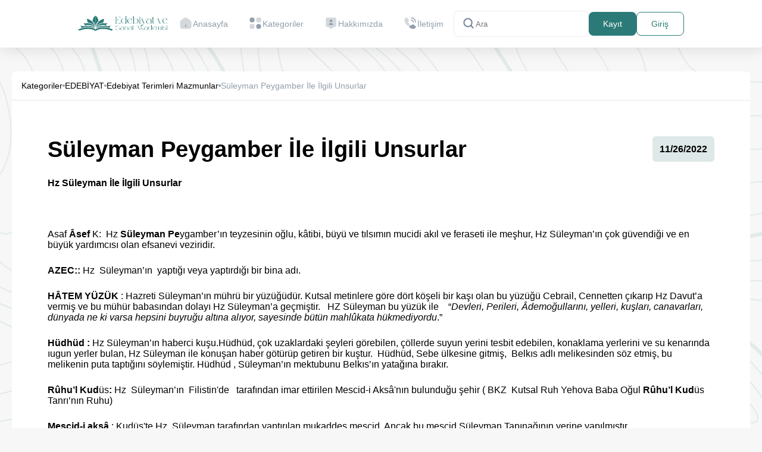

--- FILE ---
content_type: text/html;charset=utf-8
request_url: https://edebiyatvesanatakademisi.com/post/suleyman-peygamber-ile-ilgili-unsurlar/139548
body_size: 13679
content:
<!DOCTYPE html><html  lang="en"><head><meta charset="utf-8"><meta name="viewport" content="width=device-width, initial-scale=1"><title> Süleyman Peygamber İle İlgili Unsurlar - Edebiyat Sanat Akademisi</title><style>.nuxt-icon{height:1em;margin-bottom:.125em;vertical-align:middle;width:1em}.nuxt-icon--fill,.nuxt-icon--fill *{fill:currentColor}</style><link rel="stylesheet" href="/_nuxt/entry.1Bs3woT4.css" crossorigin><link rel="stylesheet" href="/_nuxt/style.DuR99gTD.css" crossorigin><link href="https://www.googletagmanager.com/gtag/js?id=G-XHPBSBW5GH" rel="preload" crossorigin="anonymous" referrerpolicy="no-referrer" fetchpriority="low" as="script"><link href="https://pagead2.googlesyndication.com/pagead/js/adsbygoogle.js" rel="preload" crossorigin="anonymous" referrerpolicy="no-referrer" fetchpriority="low" as="script"><link rel="modulepreload" as="script" crossorigin href="/_nuxt/Civ--o7L.js"><link rel="modulepreload" as="script" crossorigin href="/_nuxt/DxH6Sq5F.js"><link rel="modulepreload" as="script" crossorigin href="/_nuxt/0wALw-_3.js"><link rel="modulepreload" as="script" crossorigin href="/_nuxt/CsuCnA6V.js"><link rel="modulepreload" as="script" crossorigin href="/_nuxt/BynWm1Vv.js"><link rel="modulepreload" as="script" crossorigin href="/_nuxt/DJG0b6gR.js"><link rel="modulepreload" as="script" crossorigin href="/_nuxt/B4X3hl9B.js"><link rel="modulepreload" as="script" crossorigin href="/_nuxt/CkBsHaDZ.js"><link rel="modulepreload" as="script" crossorigin href="/_nuxt/C4ZXUkmL.js"><link rel="preload" as="fetch" fetchpriority="low" crossorigin="anonymous" href="/_nuxt/builds/meta/4a432e2f-95cf-4a3f-a33b-f2fbd305fc87.json"><meta name="twitter:creator" content="@edebiyatsanatakademisi"><meta name="twitter:card" content="summary_large_image"><meta name="twitter:title" content="Edebiyat ve Sanat Akademisi"><meta name="twitter:description" content="Türk edebiyatının en kapsamlı portalı: edebi eserler, kitap özetleri, dil bilgisi yazıları, yazar sayfaları ve özgün içerikler. Keşfet, oku, katkı sağla."><meta name="twitter:image" content="https://edebiyatvesanatakademisi.com/assets/img/logo.svg"><meta property="og:site_name" content="Edebiyat ve Sanat Akademisi"><meta property="og:locale" content="tr_TR"><meta property="og:type" content="website"><meta property="og:title" content="Edebiyat ve Sanat Akademisi"><meta property="og:url" content="https://edebiyatvesanatakademisi.com"><meta name="google-adsense-account" content="ca-pub-1497632721438042"><script type="text/javascript">
                (adsbygoogle = window.adsbygoogle || []).push({
                  google_ad_client: "ca-pub-1497632721438042",
                  enable_page_level_ads: true
                });
                </script><meta name="robots" content="index, follow, max-image-preview:large, max-snippet:-1, max-video-preview:-1"><meta name="description" content="Hz Süleyman İle İlgili Unsurlar&nbsp;Asaf&nbsp;Âsef&nbsp;K: &nbsp;Hz Süleyman Peygamber’ın teyzesinin oğlu, kâtibi, büyü ve tılsımın mucidi akıl ve feraseti ile"><script type="module" src="/_nuxt/Civ--o7L.js" crossorigin></script><meta property="og:description" data-infer="" content="Hz Süleyman İle İlgili Unsurlar&nbsp;Asaf&nbsp;Âsef&nbsp;K: &nbsp;Hz Süleyman Peygamber’ın teyzesinin oğlu, kâtibi, büyü ve tılsımın mucidi akıl ve feraseti ile"><link rel="canonical" href="https://edebiyatvesanatakademisi.com/post/suleyman-peygamber-ile-ilgili-unsurlar/139548"></head><body><div id="__nuxt"><!--[--><header><div class="header-blur"></div><div class="container-1270 d-flex align-items-center justify-content-center gap-30"><a href="/" class="logo"><img onerror="this.setAttribute(&#39;data-error&#39;, 1)" alt="logo" data-nuxt-img srcset="/_ipx/fit_contain/assets/img/logo.svg 1x" lazy src="/_ipx/fit_contain/assets/img/logo.svg"></a><nav class=""><!----><ol class="gap-6"><li><a href="/" class=""><svg xmlns="http://www.w3.org/2000/svg" fill="none" viewBox="0 0 24 25" class="nuxt-icon nuxt-icon--fill d-none d-xl-block"><path fill="#637381" d="m20.04 7.32-5.76-4.03c-1.57-1.1-3.98-1.04-5.49.13L3.78 7.33c-1 .78-1.79 2.38-1.79 3.64v6.9c0 2.55 2.07 4.63 4.62 4.63h10.78c2.55 0 4.62-2.07 4.62-4.62V11.1c0-1.35-.87-3.01-1.97-3.78Z" opacity=".4"></path><path fill="#637381" d="M12 19.25c-.41 0-.75-.34-.75-.75v-3c0-.41.34-.75.75-.75s.75.34.75.75v3c0 .41-.34.75-.75.75Z"></path></svg><span>Anasayfa</span></a></li><li><a href="/categories" class=""><svg xmlns="http://www.w3.org/2000/svg" fill="none" viewBox="0 0 24 25" class="nuxt-icon nuxt-icon--fill d-none d-xl-block"><path fill="#637381" d="M18.67 2.5h-1.9c-2.18 0-3.33 1.15-3.33 3.33v1.9c0 2.18 1.15 3.33 3.33 3.33h1.9c2.18 0 3.33-1.15 3.33-3.33v-1.9c0-2.18-1.15-3.33-3.33-3.33ZM7.24 13.93h-1.9C3.15 13.93 2 15.08 2 17.26v1.9c0 2.19 1.15 3.34 3.33 3.34h1.9c2.18 0 3.33-1.15 3.33-3.33v-1.9c.01-2.19-1.14-3.34-3.32-3.34Z" opacity=".4"></path><path fill="#637381" d="M6.29 11.08a4.29 4.29 0 1 0 0-8.58 4.29 4.29 0 0 0 0 8.58ZM17.71 22.5a4.29 4.29 0 1 0 0-8.58 4.29 4.29 0 0 0 0 8.58Z"></path></svg><span>Kategoriler</span></a></li><li><a href="/about" class=""><svg xmlns="http://www.w3.org/2000/svg" fill="none" viewBox="0 0 24 25" class="nuxt-icon nuxt-icon--fill d-none d-xl-block"><path fill="#637381" d="M18 19.36h-.76c-.8 0-1.56.31-2.12.87l-1.71 1.69c-.78.77-2.05.77-2.83 0l-1.71-1.69c-.56-.56-1.33-.87-2.12-.87H6c-1.66 0-3-1.33-3-2.97V5.48c0-1.64 1.34-2.97 3-2.97h12c1.66 0 3 1.33 3 2.97v10.91c0 1.63-1.34 2.97-3 2.97Z" opacity=".4"></path><path fill="#637381" d="M12 10.91a2.33 2.33 0 1 0 0-4.66 2.33 2.33 0 0 0 0 4.66ZM14.68 15.56c.81 0 1.28-.9.83-1.57-.68-1.01-2-1.69-3.51-1.69-1.51 0-2.83.68-3.51 1.69-.45.67.02 1.57.83 1.57h5.36Z"></path></svg><span>Hakkımızda</span></a></li><li><a href="/contact" class=""><svg xmlns="http://www.w3.org/2000/svg" fill="none" viewBox="0 0 24 25" class="nuxt-icon nuxt-icon--fill d-none d-xl-block"><path fill="#637381" d="M17.62 11.25a.77.77 0 0 1-.77-.77c0-.37-.37-1.14-.99-1.81-.61-.65-1.28-1.03-1.84-1.03a.77.77 0 0 1-.77-.77c0-.42.35-.77.77-.77 1 0 2.05.54 2.97 1.51.86.91 1.41 2.04 1.41 2.86 0 .43-.35.78-.78.78ZM21.23 11.25a.77.77 0 0 1-.77-.77c0-3.55-2.89-6.43-6.43-6.43a.77.77 0 0 1-.77-.77c0-.42.34-.78.76-.78 4.4 0 7.98 3.58 7.98 7.98 0 .42-.35.77-.77.77Z"></path><path fill="#637381" d="m11.79 14.71-3.27 3.27c-.36-.32-.71-.65-1.05-.99a28.414 28.414 0 0 1-2.79-3.27c-.82-1.14-1.48-2.28-1.96-3.41C2.24 9.17 2 8.08 2 7.04c0-.68.12-1.33.36-1.93.24-.61.62-1.17 1.15-1.67.64-.63 1.34-.94 2.08-.94.28 0 .56.06.81.18.26.12.49.3.67.56l2.32 3.27c.18.25.31.48.4.7.09.21.14.42.14.61 0 .24-.07.48-.21.71-.13.23-.32.47-.56.71l-.76.79c-.11.11-.16.24-.16.4 0 .08.01.15.03.23.03.08.06.14.08.2.18.33.49.76.93 1.28.45.52.93 1.05 1.45 1.58.36.35.71.69 1.06.99Z" opacity=".4"></path><path fill="#637381" d="M21.97 18.83c0 .28-.05.57-.15.85-.03.08-.06.16-.1.24-.17.36-.39.7-.68 1.02-.49.54-1.03.93-1.64 1.18-.01 0-.02.01-.03.01-.59.24-1.23.37-1.92.37-1.02 0-2.11-.24-3.26-.73s-2.3-1.15-3.44-1.98c-.39-.29-.78-.58-1.15-.89l3.27-3.27c.28.21.53.37.74.48.05.02.11.05.18.08.08.03.16.04.25.04.17 0 .3-.06.41-.17l.76-.75c.25-.25.49-.44.72-.56.23-.14.46-.21.71-.21.19 0 .39.04.61.13.22.09.45.22.7.39l3.31 2.35c.26.18.44.39.55.64.1.25.16.5.16.78Z"></path></svg><span>İletişim</span></a></li><!----></ol></nav><form action="/search" class="search-wrap px-14 py-0 d-xl-flex d-none bg-white"><svg xmlns="http://www.w3.org/2000/svg" fill="none" viewBox="0 0 24 25" class="nuxt-icon nuxt-icon--fill"><path fill="#919EAB" d="m20.71 19.79-3.4-3.39A7.92 7.92 0 0 0 19 11.5a8 8 0 1 0-8 8 7.92 7.92 0 0 0 4.9-1.69l3.39 3.4a1.002 1.002 0 0 0 1.639-.325 1 1 0 0 0-.219-1.095ZM5 11.5a6 6 0 1 1 12 0 6 6 0 0 1-12 0Z"></path></svg><input class="flex-grow-1 pe-20" type="text" name="q" placeholder="Ara" value=""><div class="data-search-result gap-15 justify-content-center align-items-start flex-column" style="display:none;"><div class="d-flex flex-column justify-content-center align-items-start w-100"><span class="fs-12 mb-10">KULLANICILAR</span><p class="text-center w-100">Böyle bir kullanıcı yok</p></div><div class="d-flex flex-column justify-content-center align-items-start w-100"><span class="fs-12 mb-10">ESERLER</span><p class="text-center w-100">Böyle bir eser yok</p></div></div></form><div class="d-flex align-items-center gap-5"><!--[--><a href="/auth/register" class="btn btn-secondary d-flex h-40 py-0 px-16">Kayıt</a><a href="/auth/login" class="btn btn-primary-outline d-flex py-0 px-16 h-40">Giriş</a><!--]--></div><button class="d-lg-none d-block menu-toggle-search" name="search"><svg xmlns="http://www.w3.org/2000/svg" fill="none" viewBox="0 0 24 25" class="nuxt-icon nuxt-icon--fill text-primary fs-26"><path fill="#919EAB" d="m20.71 19.79-3.4-3.39A7.92 7.92 0 0 0 19 11.5a8 8 0 1 0-8 8 7.92 7.92 0 0 0 4.9-1.69l3.39 3.4a1.002 1.002 0 0 0 1.639-.325 1 1 0 0 0-.219-1.095ZM5 11.5a6 6 0 1 1 12 0 6 6 0 0 1-12 0Z"></path></svg></button><button class="menu-toggle d-lg-none d-block" name="menu"><svg xmlns="http://www.w3.org/2000/svg" viewBox="0 0 24 24" class="nuxt-icon nuxt-icon--fill text-primaryDark"><path d="M4 6h16v2H4zm0 5h16v2H4zm0 5h16v2H4z"></path></svg></button><div class="mobile-search-wrap pt-15 px-25" style="display:none;"><form action="/search" class="search-wrap d-flex"><svg xmlns="http://www.w3.org/2000/svg" fill="none" viewBox="0 0 24 25" class="nuxt-icon nuxt-icon--fill"><path fill="#919EAB" d="m20.71 19.79-3.4-3.39A7.92 7.92 0 0 0 19 11.5a8 8 0 1 0-8 8 7.92 7.92 0 0 0 4.9-1.69l3.39 3.4a1.002 1.002 0 0 0 1.639-.325 1 1 0 0 0-.219-1.095ZM5 11.5a6 6 0 1 1 12 0 6 6 0 0 1-12 0Z"></path></svg><button class="close-search-btn"><svg xmlns="http://www.w3.org/2000/svg" viewBox="0 0 24 24" class="nuxt-icon nuxt-icon--fill"><path d="m16.192 6.344-4.243 4.242-4.242-4.242-1.414 1.414L10.535 12l-4.242 4.242 1.414 1.414 4.242-4.242 4.243 4.242 1.414-1.414L13.364 12l4.242-4.242z"></path></svg></button><input class="flex-grow-1 pe-20" type="text" name="q" placeholder="Arama" value=""><div class="data-search-result"><div class="d-flex flex-column justify-content-center align-items-start w-100"><span class="fs-12 mb-10">KULLANICILAR</span><p class="text-center w-100">Böyle bir kullanıcı yok</p></div><div class="d-flex flex-column justify-content-center align-items-start w-100"><span class="fs-12 mb-10">ESERLER</span><p class="text-center w-100">Böyle bir eser yok</p></div></div></form></div></div></header><!--[--><!----><section class="pt-40 lg-pb-90 pb-40 bg-post"><div class="container-1200 sm-px-15 px-0"><div class="d-flex flex-column bg-white gap-6 align-items-start bt-r-8 border-bottom border-passive"><div class="d-flex justify-content-start align-items-center align-content-start gap-12 flex-wrap p-16"><a href="/categories" class="fw-400 fs-14 text-secondaryDark">Kategoriler</a><svg xmlns="http://www.w3.org/2000/svg" width="4" height="4" viewBox="0 0 4 4" fill="none"><circle cx="2" cy="2" r="2" fill="#919EAB"></circle></svg><!--[--><!--[--><a href="/categories/edebiyat/323" class="fw-400 fs-14 text-secondaryDark">EDEBİYAT</a><svg xmlns="http://www.w3.org/2000/svg" width="4" height="4" viewBox="0 0 4 4" fill="none"><circle cx="2" cy="2" r="2" fill="#919EAB"></circle></svg><!--]--><!--[--><a href="/categories/edebiyat-terimleri-mazmunlar/378" class="fw-400 fs-14 text-secondaryDark">Edebiyat Terimleri Mazmunlar</a><svg xmlns="http://www.w3.org/2000/svg" width="4" height="4" viewBox="0 0 4 4" fill="none"><circle cx="2" cy="2" r="2" fill="#919EAB"></circle></svg><!--]--><!--]--><span class="fw-400 fs-14 text-disabled"> Süleyman Peygamber İle İlgili Unsurlar</span></div></div><div class="d-flex bg-white p-60 flex-column gap-60"><div class="d-flex w-100 justify-content-between"><h1 class="fs-38 fw-600 text-secondaryDark max-w-600"> Süleyman Peygamber İle İlgili Unsurlar</h1><div class="d-flex flex-column gap-10"><div class="d-flex justify-content-center align-items-center min-w-24 br-6 bg-passive p-12 min-h-50"><span class="fs-16 fw-700"><time datetime="2022-11-26T08:07:37.457Z" data-prehydrate-id=":WFaGyVfuXU:">11/26/2022</time></span></div><!----><!----><!----></div></div><div class="content-area-paragph"><p></p><p><strong>Hz Süleyman İle İlgili Unsurlar</strong></p><p>&nbsp;</p><p><a target="_blank" rel="noopener noreferrer nofollow" href="https://edebiyatvesanatakademisi.com/post/asaf-asef-kimdir-hz-suleyman-in-veziri/133652"><span>Asaf&nbsp;</span><strong><span>Âsef&nbsp;</span></strong><span>K</span></a>: <span>&nbsp;</span>Hz <a target="_blank" rel="noopener noreferrer nofollow" href="https://edebiyatvesanatakademisi.com/post/suleyman-peygamber-ile-ilgili-unsurlar/139548"><strong><span>Süleyman Pe</span></strong><span>ygamber</span></a>’ın teyzesinin oğlu, kâtibi, büyü ve tılsımın mucidi akıl ve feraseti ile meşhur, Hz Süleyman’ın çok güvendiği ve en büyük yardımcısı olan efsanevi veziridir.</p><p><strong>AZEC::</strong> Hz&nbsp; Süleyman’ın&nbsp; yaptığı veya yaptırdığı bir bina adı.</p><p><strong>HÂTEM YÜZÜK</strong>&nbsp;: Hazreti Süleyman’ın mührü bir yüzüğüdür. Kutsal metinlere göre dört köşeli bir kaşı olan bu yüzüğü Cebrail, Cennetten çıkarıp Hz Davut’a vermiş ve bu mühür babasından dolayı Hz Süleyman’a geçmiştir. &nbsp; HZ Süleyman bu yüzük ile&nbsp;&nbsp;&nbsp; “<em>Devleri, Perileri, Âdemoğullarını, yelleri, kuşları, canavarları, dünyada ne ki varsa hepsini buyruğu altına alıyor, sayesinde bütün mahlûkata hükmediyordu</em>.”</p><p><a target="_blank" rel="noopener noreferrer nofollow" href="https://edebiyatvesanatakademisi.com/post/hudhud-nedir-ibibik-ve-hz-suleyman-in-ulagi/106112"><strong><span>Hüdhüd</span></strong><span>&nbsp;</span></a><strong>:</strong> Hz Süleyman’ın haberci kuşu.Hüdhüd, çok uzaklardaki şeyleri görebilen, çöllerde suyun yerini tesbit edebilen, konaklama yerlerini ve su kenarında ıugun yerler bulan, Hz Süleyman ile konuşan haber götürüp getiren bir kuştur. &nbsp;Hüdhüd, Sebe ülkesine gitmiş, &nbsp;Belkıs adlı melikesinden söz etmiş, bu melikenin puta taptığını söylemiştir. Hüdhüd , Süleyman’ın mektubunu Belkıs’ın yatağına bırakır.</p><p><a target="_blank" rel="noopener noreferrer nofollow" href="https://edebiyatvesanatakademisi.com/post/kutsal-ruh-yehova-baba-ogul-ruhu-l-kudus-tanri-nin-ruhu/137174"><strong><span>Rûhu’l Kud</span></strong><span>üs</span></a><strong>:</strong> Hz&nbsp; Süleyman’ın&nbsp; Filistin'de&nbsp;&nbsp; tarafından imar ettirilen Mescid-i Aksâ'nın bulunduğu şehir ( BKZ <span>&nbsp;</span><a target="_blank" rel="noopener noreferrer nofollow" href="https://edebiyatvesanatakademisi.com/post/kutsal-ruh-yehova-baba-ogul-ruhu-l-kudus-tanri-nin-ruhu/137174"><span>Kutsal Ruh Yehova Baba Oğul&nbsp;</span><strong><span>Rûhu’l Kud</span></strong><span>üs Tanrı’nın Ruhu</span></a>)</p><p><strong>Mescid-i aksâ</strong> : Kudüs'te Hz. Süleyman tarafından yaptırılan mukaddes mescid. Ancak bu mescid Süleyman Tapınağının yerine yapılmıştır.</p><p><strong>Neml suresi</strong>:&nbsp; Kur'an-ı Kerim'de Süleyman Suresi de denilen 27. Sure</p><p><strong>Sahr :</strong> Hazret-i Süleyman (A.S)'in mührünü çalan ifrit.</p><p><a target="_blank" rel="noopener noreferrer nofollow" href="https://edebiyatvesanatakademisi.com/post/belkis-kimdir-saba-melikesi-efsanesi/84902"><span>Belkıs </span><strong><span>Saba Me</span></strong><span>likesi&nbsp;</span></a>: Hazret-i Süleyman’ın sevgilisi Saba Melikesi Belkıs’ın yurdu.&nbsp; Belkıs'ın Yemen'de hükmü altında bulundurduğu mâmur şehir. ( bkz <a target="_blank" rel="noopener noreferrer nofollow" href="https://edebiyatvesanatakademisi.com/post/saba-ruzgari-sevgiliden-esen-yel/138112"><strong><span>Sabâ Rüzgâr</span></strong><span>ı Sevgiliden Esen Yel</span></a> -)</p><p><strong>Süleyman-ı emâret</strong>: Hz. Süleyman'ın (a.s.) saltanatı, devleti.</p><p><strong>Taht-ı Belkıs</strong>: Belkıs’ın tahtı. Yemen padişahlarından Şerahil'in kızı Belkıs, başka kardeşi olmadığından babasının yerine Yemen'e hükümdar olmuştu. &nbsp;</p><p><a target="_blank" rel="noopener noreferrer nofollow" href="https://edebiyatvesanatakademisi.com/post/belkis-kimdir-saba-melikesi-efsanesi/84902"><strong><span>Belkıs</span></strong><span>&nbsp;</span></a><strong>&nbsp;:</strong>&nbsp;&nbsp;&nbsp;&nbsp; (<a target="_blank" rel="noopener noreferrer nofollow" href="https://edebiyatvesanatakademisi.com/post/belkis-kimdir-saba-melikesi-efsanesi/84902"><strong><span>Belkıs</span></strong><span>&nbsp;Kimdir Saba Melikesi Efsanesi</span></a>) Hazret-i Süleyman’ın sevgilisi Yemen veya Etiopya’daki Saba ülkesinin Melikesi. Hz Süleyman onun için sırça sarat yaptırmış,&nbsp; onu sarayında konuk etmiş, onu ve ülkesini imana getirmiştir.</p><p><strong>Süleyman Mabedi</strong>: Kudüs’teki Mescid-i aksa’nın şimdiki yerinde MÖ 964'te yapımına başlanan ve MÖ 957'de bitirildiği belirtilen Hz Süleyman’ın yaptırdığı mabed. (&nbsp; "Mukaddes Ev" Beit HaMiqdaş “ de denir.)</p><p><strong>Süleyman’ın sırça köşkü: </strong>Hz Süleyman’ın Camdan yapılmış, zemini billur, altında balıkların yüzdüğü görülen, Saba Melikesini ağırladığı köşkü<strong>.</strong></p><p><strong>Süleyman’ın asâsı :</strong> &nbsp;Hz Süleyman’ın cinlere hükmeden asası. &nbsp;Hz Süleyman mabetlerini cinlere ve devlere yaptırırken asasına dayalı olarak onların başında beklermiş. Süleyman öldüğü halde mabed bitene kadar asasına dayalı olarak mabed bitene kadar cinlerin ve devlerin başında beklemiş. Mabed biter bitmez de Sülayman’ın asası ve kendisi yer düşmüş. Rivayete göre Süleyman asaya dayalı halde iken ölünce asaya da kurt düşmüş ve mabed bitince asa da çürüyüvermiş</p><p><strong>Taht-ı Süleyman: </strong>Efsanelere göre Hz Süleyaman’ın altından yapılmış bir tahtıdır. Hz Süleyman’ın bu ağır tahtını rüzgârlar taşırmış</p><p><strong>Taht-ı Süleyman Sit Alanı : </strong>Tahran'a 400 km. batıda, Urmiye- Hamedan karayolu Takab şehri yakınlarında bulunan büyük bir Zerdüşt ateşgedesi kalıntılarıdır. &nbsp;Bu tapınak kalıntıları yakınlarında Sasani ve İlhanlı devrinde inşa edilmiş bir kale bulunmaktadır. Araplar bu bölgeyi fethedince buraya Taht-ı Süleyman adını vermişlerdir. Bu sit alanı 2003 yılında Dünya Mirası Listesi'ne alınmıştır.</p><p>&nbsp;</p><p><strong>İLGİLİ LİNKLERİMİZ</strong></p><p><strong>&nbsp;</strong></p><p><a target="_blank" rel="noopener noreferrer nofollow" href="https://edebiyatvesanatakademisi.com/post/suleyman-peygamber-ile-ilgili-unsurlar/139548"><strong>Süleyman Peygamb</strong>er İle İlgili Unsurlar</a></p><p><a target="_blank" rel="noopener noreferrer nofollow" href="https://edebiyatvesanatakademisi.com/post/suleyman-peygamber-ozellikleri-rivayetleri/139555"><strong>Süleyman Peygamb</strong>er Özellikleri Rivayetleri</a></p><p><a target="_blank" rel="noopener noreferrer nofollow" href="https://edebiyatvesanatakademisi.com/post/edebiyatta-suleyman-peygamber/139559">Edebiyatta&nbsp;<strong>Süleyman Peygamb</strong>er</a></p><p><a target="_blank" rel="noopener noreferrer nofollow" href="https://edebiyatvesanatakademisi.com/post/belkis-kimdir-saba-melikesi-efsanesi/84902">Belkıs Kimdir&nbsp;<strong>Saba Me</strong>likesi Efsanesi</a></p><p><a target="_blank" rel="noopener noreferrer nofollow" href="https://edebiyatvesanatakademisi.com/post/seba-sehri-edebiyatta-saba-melikesinin-yurdu-ma-rib-baraji-arim-seli/147464">Sebâ Şehri Edebiyatta&nbsp;<strong>Saba Me</strong>likesinin Yurdu Ma’rib Barajı Arîm Seli</a></p><p><a target="_blank" rel="noopener noreferrer nofollow" href="https://edebiyatvesanatakademisi.com/post/suleyman-ve-israil-kralligi-hukumdari-kral-selomon/139554"><span>Süleyman ve İsrail Krallığı Hükümdarı Kral&nbsp;</span><strong><span>Şelomon</span></strong><span>&nbsp;Hayatı Hizmetleri</span></a></p><p><a target="_blank" rel="noopener noreferrer nofollow" href="https://edebiyatvesanatakademisi.com/post/muhr-u-suleyman-nedir-hatem-yuzuk-ve-hz-suleyman/117404"><strong><span>Mühr-ü Süleyman</span></strong><span>&nbsp;Nedir Hatem Yüzük ve Hz Süleyman</span></a></p><p><a target="_blank" rel="noopener noreferrer nofollow" href="https://edebiyatvesanatakademisi.com/post/hudhud-nedir-ibibik-ve-hz-suleyman-in-ulagi/106112"><strong><span>Hüdhüd</span></strong><span>&nbsp;Nedir İbibik ve Hz Süleyman’ın Ulağı</span></a></p><p><a target="_blank" rel="noopener noreferrer nofollow" href="https://edebiyatvesanatakademisi.com/post/dev-nedir-edebiyatta-ve-siirlerde-div-dev/85599"><strong><span>Dev Nedir Edebiyat</span></strong><span>ta ve Şiirlerde Div Dev</span></a></p><p></p></div><!----></div><div class="d-flex bg-white p-16 align-items-center justify-content-between border-top border-passive"><div class="d-flex align-items-center"><a href="/profile/esaesa446" class="d-flex align-items-center gap-6"><img class="size-40 rounded-full" src="/assets/uploads/FZ9TZ0Y3.png" alt="profile"><span class="fs-16 fw-500 text-font">Esa Resmi Hesap</span></a></div><div class="d-flex align-items-center gap-6"><div class="d-flex gap-2 align-items-center"><svg width="24" height="24" viewBox="0 0 24 24" fill="none" xmlns="http://www.w3.org/2000/svg" class="size-36"><path opacity="0.4" d="M18.4698 16.83L18.8598 19.99C18.9598 20.82 18.0698 21.4 17.3598 20.97L13.1698 18.48C12.7098 18.48 12.2599 18.45 11.8199 18.39C12.5599 17.52 12.9998 16.42 12.9998 15.23C12.9998 12.39 10.5398 10.09 7.49985 10.09C6.33985 10.09 5.26985 10.42 4.37985 11C4.34985 10.75 4.33984 10.5 4.33984 10.24C4.33984 5.68999 8.28985 2 13.1698 2C18.0498 2 21.9998 5.68999 21.9998 10.24C21.9998 12.94 20.6098 15.33 18.4698 16.83Z" fill="#FFAB00"></path><path d="M13 15.23C13 16.42 12.56 17.5201 11.82 18.3901C10.83 19.5901 9.26 20.36 7.5 20.36L4.89 21.91C4.45 22.18 3.89 21.81 3.95 21.3L4.2 19.3301C2.86 18.4001 2 16.91 2 15.23C2 13.47 2.94 11.9201 4.38 11.0001C5.27 10.4201 6.34 10.0901 7.5 10.0901C10.54 10.0901 13 12.39 13 15.23Z" fill="#FFAB00"></path></svg><span class="fs-18 fw-500 text-secondaryDark">0</span></div><div class="d-flex gap-2 align-items-center"><button><svg width="24" height="24" viewBox="0 0 24 24" fill="none" xmlns="http://www.w3.org/2000/svg" class="size-36"><path d="M2 9.24695C2 14.1099 6.02 16.7009 8.962 19.0209C10 19.8389 11 20.6099 12 20.6099C13 20.6099 14 19.8399 15.038 19.0199C17.981 16.7019 22 14.1099 22 9.24795C22 4.38495 16.5 0.935949 12 5.61195C7.5 0.934949 2 4.38395 2 9.24695Z" fill="#FF0004"></path></svg></button><span class="fs-18 fw-500 text-secondaryDark">0</span></div></div></div><div class="d-flex bg-white bb-r-8 p-16 align-items-center justify-content-end border-top border-passive"><span class="fs-14 fw-500 text-secondaryDark">Paylaş:</span><div class="d-flex ms-6"><a href="https://www.facebook.com/sharer/sharer.php?u=https://edebiyatvesanatakademisi.com/post/suleyman-peygamber-ile-ilgili-unsurlar/139548" target="_blank" class="p-2"><img onerror="this.setAttribute(&#39;data-error&#39;, 1)" alt="Facebook" data-nuxt-img srcset="/_ipx/_/assets/img/social/facebook.svg 1x, /_ipx/_/assets/img/social/facebook.svg 2x" class="size-30" lazy src="/_ipx/_/assets/img/social/facebook.svg"></a><a href="https://twitter.com/intent/tweet?url=https://edebiyatvesanatakademisi.com/post/suleyman-peygamber-ile-ilgili-unsurlar/139548" target="_blank" class="p-2"><img onerror="this.setAttribute(&#39;data-error&#39;, 1)" alt="Twitter" data-nuxt-img srcset="/_ipx/_/assets/img/social/twitter.svg 1x, /_ipx/_/assets/img/social/twitter.svg 2x" class="size-30" lazy src="/_ipx/_/assets/img/social/twitter.svg"></a><a href="https://www.linkedin.com/shareArticle?mini=true&amp;url=https://edebiyatvesanatakademisi.com/post/suleyman-peygamber-ile-ilgili-unsurlar/139548" target="_blank" class="p-2"><img onerror="this.setAttribute(&#39;data-error&#39;, 1)" alt="LinkedIn" data-nuxt-img srcset="/_ipx/_/assets/img/social/linkedin.svg 1x, /_ipx/_/assets/img/social/linkedin.svg 2x" class="size-30" lazy src="/_ipx/_/assets/img/social/linkedin.svg"></a><a href="https://api.whatsapp.com/send?text=https://edebiyatvesanatakademisi.com/post/suleyman-peygamber-ile-ilgili-unsurlar/139548" target="_blank" class="p-2"><img onerror="this.setAttribute(&#39;data-error&#39;, 1)" alt="WhatsApp" data-nuxt-img srcset="/_ipx/_/assets/img/social/whatsapp.svg 1x, /_ipx/_/assets/img/social/whatsapp.svg 2x" class="size-30" lazy src="/_ipx/_/assets/img/social/whatsapp.svg"></a><a href="https://pinterest.com/pin/create/button/?url=https://edebiyatvesanatakademisi.com/post/suleyman-peygamber-ile-ilgili-unsurlar/139548&amp;description= Süleyman Peygamber İle İlgili Unsurlar" target="_blank" class="p-2"><img onerror="this.setAttribute(&#39;data-error&#39;, 1)" alt="Pinterest" data-nuxt-img srcset="/_ipx/_/assets/img/social/pinterest.svg 1x, /_ipx/_/assets/img/social/pinterest.svg 2x" class="size-30" lazy src="/_ipx/_/assets/img/social/pinterest.svg"></a></div></div></div></section><section class="pt-40"><div class="container-1200"><div class="d-flex bg-primary align-items-center py-24 justify-content-center gap-6 br-8"><svg xmlns="http://www.w3.org/2000/svg" viewBox="0 0 24 24" class="nuxt-icon nuxt-icon--fill size-36 text-white"><path d="M7.5 6.5C7.5 8.981 9.519 11 12 11s4.5-2.019 4.5-4.5S14.481 2 12 2 7.5 4.019 7.5 6.5zM20 21h1v-1c0-3.859-3.141-7-7-7h-4c-3.86 0-7 3.141-7 7v1h17z"></path></svg><span class="fw-500 fs-14 text-white">Yorum yapmak için lütfen</span><a href="/auth/register" class="btn bg-ce1 text-primary p-2">Kayıt Olun</a><span class="fw-500 fs-14 text-white">ya da</span><a href="/auth/login" class="btn bg-white text-primary">Giriş Yapın</a></div></div></section><!----><div class="pt-40"></div><!--]--><footer class="relative bg-primary mt-20"><div class="container-1200 xl-py-80 lg-py-40 py-25 text-white"><div class="row gx-0 gy-4"><div class="col-xl-4 col-md-12 md-text-start text-center md-pt-0 pt-20"><a href="/" class="d-block"><img onerror="this.setAttribute(&#39;data-error&#39;, 1)" alt="logo" data-nuxt-img srcset="/_ipx/_/assets/img/white-logo.svg 1x" class="logo mb-20" lazy src="/_ipx/_/assets/img/white-logo.svg"></a><p class="footer-desc max-w-340 zero-mx-auto md-mx-0 fs-18 fw-400">Edebiyat Sanat Akademisi, yaratıcılığın sınırlarını zorlayan bir yolculuk sunar. Kelimelerin büyüsüne kapılın, sanatın derinliklerine dalın ve edebiyatın büyük mirasıyla buluşun. </p><div class="d-flex gap-12 mt-20 zero-mx-auto md-mx-0 justify-content-center justify-content-md-start"><!--[--><a href="https://www.facebook.com/edebiyatsanatakademisi" rel="noopener noreferrer" target="_blank" class="bg-white br-6 d-flex p-1 align-items-center justify-items-center"><img onerror="this.setAttribute(&#39;data-error&#39;, 1)" alt="facebook" data-nuxt-img srcset="/_ipx/_/assets/img/social/facebook.svg 1x, /_ipx/_/assets/img/social/facebook.svg 2x" class="size-30" lazy src="/_ipx/_/assets/img/social/facebook.svg"></a><a href="https://www.instagram.com/edebiyatsanatakademisi/" rel="noopener noreferrer" target="_blank" class="bg-white br-6 d-flex p-1 align-items-center justify-items-center"><img onerror="this.setAttribute(&#39;data-error&#39;, 1)" alt="instagram" data-nuxt-img srcset="/_ipx/_/assets/img/social/instagram.svg 1x, /_ipx/_/assets/img/social/instagram.svg 2x" class="size-30" lazy src="/_ipx/_/assets/img/social/instagram.svg"></a><a href="https://twitter.com/edebiyatsanatakademi" rel="noopener noreferrer" target="_blank" class="bg-white br-6 d-flex p-1 align-items-center justify-items-center"><img onerror="this.setAttribute(&#39;data-error&#39;, 1)" alt="twitter" data-nuxt-img srcset="/_ipx/_/assets/img/social/twitter.svg 1x, /_ipx/_/assets/img/social/twitter.svg 2x" class="size-30" lazy src="/_ipx/_/assets/img/social/twitter.svg"></a><a href="https://www.youtube.com/channel/UCwYkYkqz0l0r8n1mJxXG4mA" rel="noopener noreferrer" target="_blank" class="bg-white br-6 d-flex p-1 align-items-center justify-items-center"><img onerror="this.setAttribute(&#39;data-error&#39;, 1)" alt="youtube" data-nuxt-img srcset="/_ipx/_/assets/img/social/youtube.svg 1x, /_ipx/_/assets/img/social/youtube.svg 2x" class="size-30" lazy src="/_ipx/_/assets/img/social/youtube.svg"></a><a href="https://www.linkedin.com/in/edebiyatsanatakademisi/" rel="noopener noreferrer" target="_blank" class="bg-white br-6 d-flex p-1 align-items-center justify-items-center"><img onerror="this.setAttribute(&#39;data-error&#39;, 1)" alt="linkedin" data-nuxt-img srcset="/_ipx/_/assets/img/social/linkedin.svg 1x, /_ipx/_/assets/img/social/linkedin.svg 2x" class="size-30" lazy src="/_ipx/_/assets/img/social/linkedin.svg"></a><!--]--></div></div><div class="col-xl-8 col-12 xxl-ps-60 xl-ps-40 d-md-block d-none"><div class="row justify-content-end gy-3 sm-text-start"><div class="col-auto"><div class="xl-fs-14 fw-500 fs-16"><a href="/" class="d-block lg-mb-20 mb-10 hover-op">Anasayfa</a><a href="/categories" class="d-block lg-mb-20 mb-10 hover-op">Kategoriler</a><a href="/writers" class="d-block lg-mb-20 mb-10 hover-op">Yazarlar</a><a href="/about" class="d-block lg-mb-20 mb-10 hover-op">Hakkımızda</a><a href="/announcements" class="d-block lg-mb-20 mb-10 hover-op">Duyurular</a><a href="/contact" class="d-block lg-mb-20 mb-10 hover-op">İletişim</a></div></div><div class="col-auto ms-50"><div class="xl-fs-14 fw-500 fs-16"><a href="/about" class="d-block lg-mb-20 mb-10 hover-op">Hakkımızda</a><a href="/faq" class="d-block lg-mb-20 mb-10 hover-op">Sıkça Sorulan Sorular</a><a href="/terms" class="d-block lg-mb-20 mb-10 hover-op">Kullanım Şartları</a><a href="/terms" class="d-block lg-mb-20 mb-10 hover-op">Kişisel Verilerin Korunması</a><a href="/terms" class="d-block lg-mb-20 mb-10 hover-op">Çerez ve Aydınlatma Metni</a></div></div></div></div></div></div><div class="xl-py-15 py-20 lg-pb-0 md-pb-10 pb-10 bg-dark"><div class="container-1200"><div class="d-flex align-items-center justify-content-center"><p class="text-white fw-500 fs-12"> Copyrights © 2019 <a href="/" rel="noopener noreferrer" target="_blank">ESA</a> Tüm hakları saklıdır. Developed By <a href="http://innovbyte.com" rel="noopener noreferrer" target="_blank">InnovByte</a>. </p></div></div></div></footer><!--]--></div><div id="teleports"></div><script data-hid=":WFaGyVfuXU:">document.querySelectorAll('[data-prehydrate-id*=":WFaGyVfuXU:"]').forEach(e=>{let t=window._nuxtTimeNow||=Date.now(),n=(e,t)=>t>0?e[0].toUpperCase()+e.slice(1):e,r=new Date(e.getAttribute(`datetime`)),i={};for(let t of e.getAttributeNames())if(t.startsWith(`data-`)){let r=t.slice(5).split(`-`).map(n).join(``);r===`relativeStyle`&&(r=`style`),i[r]=e.getAttribute(t)}if(i.relative){let n=(r.getTime()-t)/1e3,a=[{unit:`second`,seconds:1,threshold:60},{unit:`minute`,seconds:60,threshold:60},{unit:`hour`,seconds:3600,threshold:24},{unit:`day`,seconds:86400,threshold:30},{unit:`month`,seconds:2592e3,threshold:12},{unit:`year`,seconds:31536e3,threshold:1/0}],{unit:o,seconds:s}=a.find(({seconds:e,threshold:t})=>Math.abs(n/e)<t)||a[a.length-1],c=n/s;e.textContent=new Intl.RelativeTimeFormat(i.locale,i).format(Math.round(c),o)}else e.textContent=new Intl.DateTimeFormat(i.locale,i).format(r)})</script><script type="application/ld+json" data-nuxt-schema-org="true" data-hid="schema-org-graph">{"@context":"https://schema.org","@graph":[{"@id":"https://edebiyatvesanatakademisi.com/#website","@type":"WebSite","inLanguage":"en","name":"Edebiyat ve Sanat Akademisi","url":"https://edebiyatvesanatakademisi.com/","potentialAction":[{"@type":"SearchAction","target":{"@type":"EntryPoint","urlTemplate":"https://edebiyatvesanatakademisi.com/search?q={search_term_string}"},"query-input":"required name=search_term_string"}],"publisher":{"@id":"https://edebiyatvesanatakademisi.com/#identity"}},{"@id":"https://edebiyatvesanatakademisi.com/post/suleyman-peygamber-ile-ilgili-unsurlar/139548#webpage","@type":"WebPage","datePublished":"2022-11-26T08:07:37.457Z","description":"Hz Süleyman İle İlgili Unsurlar&nbsp;Asaf&nbsp;Âsef&nbsp;K: &nbsp;Hz Süleyman Peygamber’ın teyzesinin oğlu, kâtibi, büyü ve tılsımın mucidi akıl ve feraseti ile","name":" Süleyman Peygamber İle İlgili Unsurlar","url":"https://edebiyatvesanatakademisi.com/post/suleyman-peygamber-ile-ilgili-unsurlar/139548","about":{"@id":"https://edebiyatvesanatakademisi.com/#identity"},"isPartOf":{"@id":"https://edebiyatvesanatakademisi.com/#website"},"potentialAction":[{"@type":"ReadAction","target":["https://edebiyatvesanatakademisi.com/post/suleyman-peygamber-ile-ilgili-unsurlar/139548"]}],"primaryImageOfPage":{"@id":"https://edebiyatvesanatakademisi.com/#logo"}},{"@id":"https://edebiyatvesanatakademisi.com/#identity","@type":"Organization","email":"info@edebiyatsanatakademisi.com","name":"Edebiyat ve Sanat Akademisi","telephone":"+90 530 324 11 85","url":"https://edebiyatvesanatakademisi.com","address":{"@type":"PostalAddress","streetAddress":" Yeşil, 100. Yıl Cd. No:12/1","addressLocality":"Dörtyol/Hatay","postalCode":"31600","addressCountry":"TR","addressRegion":"TR"},"contactPoint":{"@type":"ContactPoint","telephone":"+90 530 324 11 85","email":"info@edebiyatsanatakademisi.com"},"sameAs":["https://www.facebook.com/edebiyatsanatakademisi","https://www.instagram.com/edebiyatsanatakademisi/","https://twitter.com/edebiyatsanatakademi","https://www.youtube.com/channel/UCwYkYkqz0l0r8n1mJxXG4mA","https://www.linkedin.com/in/edebiyatsanatakademisi/"]},{"@id":"https://edebiyatvesanatakademisi.com/post/suleyman-peygamber-ile-ilgili-unsurlar/139548#article","@type":"Article","datePublished":"2022-11-26T08:07:37.457Z","description":"Hz Süleyman İle İlgili Unsurlar&nbsp;Asaf&nbsp;Âsef&nbsp;K: &nbsp;Hz Süleyman Peygamber’ın teyzesinin oğlu, kâtibi, büyü ve tılsımın mucidi akıl ve feraseti ile","headline":" Süleyman Peygamber İle İlgili Unsurlar","inLanguage":"en","author":{"@id":"https://edebiyatvesanatakademisi.com/#/schema/person/6a4bc76"},"isPartOf":{"@id":"https://edebiyatvesanatakademisi.com/post/suleyman-peygamber-ile-ilgili-unsurlar/139548#webpage"},"mainEntityOfPage":{"@id":"https://edebiyatvesanatakademisi.com/post/suleyman-peygamber-ile-ilgili-unsurlar/139548#webpage"},"publisher":{"name":"Edebiyat ve Sanat Akademisi"}},{"@id":"https://edebiyatvesanatakademisi.com/#/schema/person/6a4bc76","@type":"Person","name":"Esa Resmi Hesap","url":"https://edebiyatvesanatakademisi.com/profile/esaesa446"},{"@id":"https://edebiyatvesanatakademisi.com/#logo","@type":"ImageObject","caption":"Edebiyat ve Sanat Akademisi","contentUrl":"https://edebiyatvesanatakademisi.com/assets/img/logo.svg","inLanguage":"en","url":"https://edebiyatvesanatakademisi.com/assets/img/logo.svg"},{"@id":"https://edebiyatvesanatakademisi.com/#organization","@type":"Organization","logo":"https://edebiyatvesanatakademisi.com/assets/img/logo.svg","name":"Edebiyat ve Sanat Akademisi","url":"https://edebiyatvesanatakademisi.com","address":{"@type":"PostalAddress","streetAddress":" Yeşil, 100. Yıl Cd. No:12/1","addressLocality":"Dörtyol/Hatay","postalCode":"31600","addressCountry":"TR","addressRegion":"TR"},"sameAs":["https://www.facebook.com/edebiyatsanatakademisi","https://www.instagram.com/edebiyatsanatakademisi/","https://twitter.com/edebiyatsanatakademi","https://www.youtube.com/channel/UCwYkYkqz0l0r8n1mJxXG4mA","https://www.linkedin.com/in/edebiyatsanatakademisi/"]}]}</script><script type="application/json" data-nuxt-data="nuxt-app" data-ssr="true" id="__NUXT_DATA__">[["ShallowReactive",1],{"data":2,"state":4,"once":16,"_errors":17,"serverRendered":13,"path":19,"pinia":20,"pinia_colada":29},["ShallowReactive",3],{},["Reactive",5],{"$sviewportState":6,"$snuxt-seo-utils:routeRules":7,"$ssite-config":8},"desktop",{"head":-1,"seoMeta":-1},{"_priority":9,"env":12,"indexable":13,"name":14,"url":15},{"name":10,"env":11,"url":10,"indexable":10},-3,-15,"production",true,"Edebiyat ve Sanat Akademisi","https://edebiyatvesanatakademisi.com",["Set"],["ShallowReactive",18],{},"/post/suleyman-peygamber-ile-ilgili-unsurlar/139548",["Reactive",21],{"_pc_query":22,"auth":25,"_pc_mutation":27},{"caches":23},["skipHydrate",24],1,{"accessToken":26,"expiration":26},null,{"caches":28},["skipHydrate",24],{"[\"profile\"]":30,"[\"credits\"]":32,"[\"posts\",\"get\",139548]":33,"[\"posts\",\"comments\",\"getAll\",139548]":60,"[\"posts\",\"allPinnedTypes\"]":65,"[\"posts\",\"search\",\"\"]":66,"[\"writers\",\"search\",\"\"]":67},[-1,26,31],-1,[-1,26,31],[34,26,59],{"userID":35,"user":36,"name":40,"image":26,"content":41,"status":24,"categoryID":42,"category":43,"writerID":26,"writer":26,"pinnedType":26,"credit":26,"needBuy":55,"isLiked":55,"like":56,"comment":56,"isDeleted":55,"deleterUserID":26,"deletionAt":26,"createdAt":57,"id":58},2238,{"username":37,"fullName":38,"photo":39},"esaesa446","Esa Resmi Hesap","/assets/uploads/FZ9TZ0Y3.png"," Süleyman Peygamber İle İlgili Unsurlar","\u003Cp>\u003C/p>\u003Cp>\u003Cstrong>Hz Süleyman İle İlgili Unsurlar\u003C/strong>\u003C/p>\u003Cp>&nbsp;\u003C/p>\u003Cp>\u003Ca target=\"_blank\" rel=\"noopener noreferrer nofollow\" href=\"https://edebiyatvesanatakademisi.com/post/asaf-asef-kimdir-hz-suleyman-in-veziri/133652\">\u003Cspan>Asaf&nbsp;\u003C/span>\u003Cstrong>\u003Cspan>Âsef&nbsp;\u003C/span>\u003C/strong>\u003Cspan>K\u003C/span>\u003C/a>: \u003Cspan>&nbsp;\u003C/span>Hz \u003Ca target=\"_blank\" rel=\"noopener noreferrer nofollow\" href=\"https://edebiyatvesanatakademisi.com/post/suleyman-peygamber-ile-ilgili-unsurlar/139548\">\u003Cstrong>\u003Cspan>Süleyman Pe\u003C/span>\u003C/strong>\u003Cspan>ygamber\u003C/span>\u003C/a>’ın teyzesinin oğlu, kâtibi, büyü ve tılsımın mucidi akıl ve feraseti ile meşhur, Hz Süleyman’ın çok güvendiği ve en büyük yardımcısı olan efsanevi veziridir.\u003C/p>\u003Cp>\u003Cstrong>AZEC::\u003C/strong> Hz&nbsp; Süleyman’ın&nbsp; yaptığı veya yaptırdığı bir bina adı.\u003C/p>\u003Cp>\u003Cstrong>HÂTEM YÜZÜK\u003C/strong>&nbsp;: Hazreti Süleyman’ın mührü bir yüzüğüdür. Kutsal metinlere göre dört köşeli bir kaşı olan bu yüzüğü Cebrail, Cennetten çıkarıp Hz Davut’a vermiş ve bu mühür babasından dolayı Hz Süleyman’a geçmiştir. &nbsp; HZ Süleyman bu yüzük ile&nbsp;&nbsp;&nbsp; “\u003Cem>Devleri, Perileri, Âdemoğullarını, yelleri, kuşları, canavarları, dünyada ne ki varsa hepsini buyruğu altına alıyor, sayesinde bütün mahlûkata hükmediyordu\u003C/em>.”\u003C/p>\u003Cp>\u003Ca target=\"_blank\" rel=\"noopener noreferrer nofollow\" href=\"https://edebiyatvesanatakademisi.com/post/hudhud-nedir-ibibik-ve-hz-suleyman-in-ulagi/106112\">\u003Cstrong>\u003Cspan>Hüdhüd\u003C/span>\u003C/strong>\u003Cspan>&nbsp;\u003C/span>\u003C/a>\u003Cstrong>:\u003C/strong> Hz Süleyman’ın haberci kuşu.Hüdhüd, çok uzaklardaki şeyleri görebilen, çöllerde suyun yerini tesbit edebilen, konaklama yerlerini ve su kenarında ıugun yerler bulan, Hz Süleyman ile konuşan haber götürüp getiren bir kuştur. &nbsp;Hüdhüd, Sebe ülkesine gitmiş, &nbsp;Belkıs adlı melikesinden söz etmiş, bu melikenin puta taptığını söylemiştir. Hüdhüd , Süleyman’ın mektubunu Belkıs’ın yatağına bırakır.\u003C/p>\u003Cp>\u003Ca target=\"_blank\" rel=\"noopener noreferrer nofollow\" href=\"https://edebiyatvesanatakademisi.com/post/kutsal-ruh-yehova-baba-ogul-ruhu-l-kudus-tanri-nin-ruhu/137174\">\u003Cstrong>\u003Cspan>Rûhu’l Kud\u003C/span>\u003C/strong>\u003Cspan>üs\u003C/span>\u003C/a>\u003Cstrong>:\u003C/strong> Hz&nbsp; Süleyman’ın&nbsp; Filistin'de&nbsp;&nbsp; tarafından imar ettirilen Mescid-i Aksâ'nın bulunduğu şehir ( BKZ \u003Cspan>&nbsp;\u003C/span>\u003Ca target=\"_blank\" rel=\"noopener noreferrer nofollow\" href=\"https://edebiyatvesanatakademisi.com/post/kutsal-ruh-yehova-baba-ogul-ruhu-l-kudus-tanri-nin-ruhu/137174\">\u003Cspan>Kutsal Ruh Yehova Baba Oğul&nbsp;\u003C/span>\u003Cstrong>\u003Cspan>Rûhu’l Kud\u003C/span>\u003C/strong>\u003Cspan>üs Tanrı’nın Ruhu\u003C/span>\u003C/a>)\u003C/p>\u003Cp>\u003Cstrong>Mescid-i aksâ\u003C/strong> : Kudüs'te Hz. Süleyman tarafından yaptırılan mukaddes mescid. Ancak bu mescid Süleyman Tapınağının yerine yapılmıştır.\u003C/p>\u003Cp>\u003Cstrong>Neml suresi\u003C/strong>:&nbsp; Kur'an-ı Kerim'de Süleyman Suresi de denilen 27. Sure\u003C/p>\u003Cp>\u003Cstrong>Sahr :\u003C/strong> Hazret-i Süleyman (A.S)'in mührünü çalan ifrit.\u003C/p>\u003Cp>\u003Ca target=\"_blank\" rel=\"noopener noreferrer nofollow\" href=\"https://edebiyatvesanatakademisi.com/post/belkis-kimdir-saba-melikesi-efsanesi/84902\">\u003Cspan>Belkıs \u003C/span>\u003Cstrong>\u003Cspan>Saba Me\u003C/span>\u003C/strong>\u003Cspan>likesi&nbsp;\u003C/span>\u003C/a>: Hazret-i Süleyman’ın sevgilisi Saba Melikesi Belkıs’ın yurdu.&nbsp; Belkıs'ın Yemen'de hükmü altında bulundurduğu mâmur şehir. ( bkz \u003Ca target=\"_blank\" rel=\"noopener noreferrer nofollow\" href=\"https://edebiyatvesanatakademisi.com/post/saba-ruzgari-sevgiliden-esen-yel/138112\">\u003Cstrong>\u003Cspan>Sabâ Rüzgâr\u003C/span>\u003C/strong>\u003Cspan>ı Sevgiliden Esen Yel\u003C/span>\u003C/a> -)\u003C/p>\u003Cp>\u003Cstrong>Süleyman-ı emâret\u003C/strong>: Hz. Süleyman'ın (a.s.) saltanatı, devleti.\u003C/p>\u003Cp>\u003Cstrong>Taht-ı Belkıs\u003C/strong>: Belkıs’ın tahtı. Yemen padişahlarından Şerahil'in kızı Belkıs, başka kardeşi olmadığından babasının yerine Yemen'e hükümdar olmuştu. &nbsp;\u003C/p>\u003Cp>\u003Ca target=\"_blank\" rel=\"noopener noreferrer nofollow\" href=\"https://edebiyatvesanatakademisi.com/post/belkis-kimdir-saba-melikesi-efsanesi/84902\">\u003Cstrong>\u003Cspan>Belkıs\u003C/span>\u003C/strong>\u003Cspan>&nbsp;\u003C/span>\u003C/a>\u003Cstrong>&nbsp;:\u003C/strong>&nbsp;&nbsp;&nbsp;&nbsp; (\u003Ca target=\"_blank\" rel=\"noopener noreferrer nofollow\" href=\"https://edebiyatvesanatakademisi.com/post/belkis-kimdir-saba-melikesi-efsanesi/84902\">\u003Cstrong>\u003Cspan>Belkıs\u003C/span>\u003C/strong>\u003Cspan>&nbsp;Kimdir Saba Melikesi Efsanesi\u003C/span>\u003C/a>) Hazret-i Süleyman’ın sevgilisi Yemen veya Etiopya’daki Saba ülkesinin Melikesi. Hz Süleyman onun için sırça sarat yaptırmış,&nbsp; onu sarayında konuk etmiş, onu ve ülkesini imana getirmiştir.\u003C/p>\u003Cp>\u003Cstrong>Süleyman Mabedi\u003C/strong>: Kudüs’teki Mescid-i aksa’nın şimdiki yerinde MÖ 964'te yapımına başlanan ve MÖ 957'de bitirildiği belirtilen Hz Süleyman’ın yaptırdığı mabed. (&nbsp; \"Mukaddes Ev\" Beit HaMiqdaş “ de denir.)\u003C/p>\u003Cp>\u003Cstrong>Süleyman’ın sırça köşkü: \u003C/strong>Hz Süleyman’ın Camdan yapılmış, zemini billur, altında balıkların yüzdüğü görülen, Saba Melikesini ağırladığı köşkü\u003Cstrong>.\u003C/strong>\u003C/p>\u003Cp>\u003Cstrong>Süleyman’ın asâsı :\u003C/strong> &nbsp;Hz Süleyman’ın cinlere hükmeden asası. &nbsp;Hz Süleyman mabetlerini cinlere ve devlere yaptırırken asasına dayalı olarak onların başında beklermiş. Süleyman öldüğü halde mabed bitene kadar asasına dayalı olarak mabed bitene kadar cinlerin ve devlerin başında beklemiş. Mabed biter bitmez de Sülayman’ın asası ve kendisi yer düşmüş. Rivayete göre Süleyman asaya dayalı halde iken ölünce asaya da kurt düşmüş ve mabed bitince asa da çürüyüvermiş\u003C/p>\u003Cp>\u003Cstrong>Taht-ı Süleyman: \u003C/strong>Efsanelere göre Hz Süleyaman’ın altından yapılmış bir tahtıdır. Hz Süleyman’ın bu ağır tahtını rüzgârlar taşırmış\u003C/p>\u003Cp>\u003Cstrong>Taht-ı Süleyman Sit Alanı : \u003C/strong>Tahran'a 400 km. batıda, Urmiye- Hamedan karayolu Takab şehri yakınlarında bulunan büyük bir Zerdüşt ateşgedesi kalıntılarıdır. &nbsp;Bu tapınak kalıntıları yakınlarında Sasani ve İlhanlı devrinde inşa edilmiş bir kale bulunmaktadır. Araplar bu bölgeyi fethedince buraya Taht-ı Süleyman adını vermişlerdir. Bu sit alanı 2003 yılında Dünya Mirası Listesi'ne alınmıştır.\u003C/p>\u003Cp>&nbsp;\u003C/p>\u003Cp>\u003Cstrong>İLGİLİ LİNKLERİMİZ\u003C/strong>\u003C/p>\u003Cp>\u003Cstrong>&nbsp;\u003C/strong>\u003C/p>\u003Cp>\u003Ca target=\"_blank\" rel=\"noopener noreferrer nofollow\" href=\"https://edebiyatvesanatakademisi.com/post/suleyman-peygamber-ile-ilgili-unsurlar/139548\">\u003Cstrong>Süleyman Peygamb\u003C/strong>er İle İlgili Unsurlar\u003C/a>\u003C/p>\u003Cp>\u003Ca target=\"_blank\" rel=\"noopener noreferrer nofollow\" href=\"https://edebiyatvesanatakademisi.com/post/suleyman-peygamber-ozellikleri-rivayetleri/139555\">\u003Cstrong>Süleyman Peygamb\u003C/strong>er Özellikleri Rivayetleri\u003C/a>\u003C/p>\u003Cp>\u003Ca target=\"_blank\" rel=\"noopener noreferrer nofollow\" href=\"https://edebiyatvesanatakademisi.com/post/edebiyatta-suleyman-peygamber/139559\">Edebiyatta&nbsp;\u003Cstrong>Süleyman Peygamb\u003C/strong>er\u003C/a>\u003C/p>\u003Cp>\u003Ca target=\"_blank\" rel=\"noopener noreferrer nofollow\" href=\"https://edebiyatvesanatakademisi.com/post/belkis-kimdir-saba-melikesi-efsanesi/84902\">Belkıs Kimdir&nbsp;\u003Cstrong>Saba Me\u003C/strong>likesi Efsanesi\u003C/a>\u003C/p>\u003Cp>\u003Ca target=\"_blank\" rel=\"noopener noreferrer nofollow\" href=\"https://edebiyatvesanatakademisi.com/post/seba-sehri-edebiyatta-saba-melikesinin-yurdu-ma-rib-baraji-arim-seli/147464\">Sebâ Şehri Edebiyatta&nbsp;\u003Cstrong>Saba Me\u003C/strong>likesinin Yurdu Ma’rib Barajı Arîm Seli\u003C/a>\u003C/p>\u003Cp>\u003Ca target=\"_blank\" rel=\"noopener noreferrer nofollow\" href=\"https://edebiyatvesanatakademisi.com/post/suleyman-ve-israil-kralligi-hukumdari-kral-selomon/139554\">\u003Cspan>Süleyman ve İsrail Krallığı Hükümdarı Kral&nbsp;\u003C/span>\u003Cstrong>\u003Cspan>Şelomon\u003C/span>\u003C/strong>\u003Cspan>&nbsp;Hayatı Hizmetleri\u003C/span>\u003C/a>\u003C/p>\u003Cp>\u003Ca target=\"_blank\" rel=\"noopener noreferrer nofollow\" href=\"https://edebiyatvesanatakademisi.com/post/muhr-u-suleyman-nedir-hatem-yuzuk-ve-hz-suleyman/117404\">\u003Cstrong>\u003Cspan>Mühr-ü Süleyman\u003C/span>\u003C/strong>\u003Cspan>&nbsp;Nedir Hatem Yüzük ve Hz Süleyman\u003C/span>\u003C/a>\u003C/p>\u003Cp>\u003Ca target=\"_blank\" rel=\"noopener noreferrer nofollow\" href=\"https://edebiyatvesanatakademisi.com/post/hudhud-nedir-ibibik-ve-hz-suleyman-in-ulagi/106112\">\u003Cstrong>\u003Cspan>Hüdhüd\u003C/span>\u003C/strong>\u003Cspan>&nbsp;Nedir İbibik ve Hz Süleyman’ın Ulağı\u003C/span>\u003C/a>\u003C/p>\u003Cp>\u003Ca target=\"_blank\" rel=\"noopener noreferrer nofollow\" href=\"https://edebiyatvesanatakademisi.com/post/dev-nedir-edebiyatta-ve-siirlerde-div-dev/85599\">\u003Cstrong>\u003Cspan>Dev Nedir Edebiyat\u003C/span>\u003C/strong>\u003Cspan>ta ve Şiirlerde Div Dev\u003C/span>\u003C/a>\u003C/p>\u003Cp>\u003C/p>",378,{"name":44,"slug":45,"seoDesc":46,"seoKeys":47,"image":26,"parentID":48,"parent":49,"id":42},"Edebiyat Terimleri Mazmunlar","edebiyat-terimleri-mazmunlar","Eski Arap, Fars, Türk edebiyatlarının, kültürlerinin, edebiyat,bilgilerinin, dini, tarihi, mitolojik, efsanevi kişi, hayvan ve nesnelerin, edebi bilgiler, terimler, mazmunlar,  adetler, gelenekler hakkinda en detaylı bilgiler, kaynakça ve dipnotlarıyla yazılmıstır. Divan edebiyatinda sözü edilen her kıssa, menkibe, telmih vb bu kategoridedir. Arkaik araç, gereç, silah, kumaş, giysi gibi edebiyata yansıyan her şeyi, en detaylı bilgileri sadece  edebiyat ve sanat akademisinde bulabilirsiniz.","Manzum,terim,kıssa,efsanevi,menkibevi,mitolojik,harut,maruz,şehname,firdevsi,hurşit,zulkarneyn,gavvas,anka,davud,dihkan,hıta,misk,gamam,dehhak,kisra,zerbaft,atlas,",323,{"name":50,"slug":51,"seoDesc":52,"seoKeys":53,"image":54,"parentID":26,"parent":26,"id":48},"EDEBİYAT","edebiyat","Turk edebiyatı dönemleri, edebiyat,İslamiyet öncesi,İslami dönem,  halk edebiyatı. Divan, Halk, tasavvuf edebiyatı. Tanzimat- Serveti funun- Fecri ati- milli rdebiyat, milli mücadele, cumhuriyet dönemleri. Terimler, mazmunlar, edebi bilgiler, edebi topluluklar. Divan, halk ve batılı donem şair ve yazarlarının biyografileri. Divan edebiyatı nesir eserler, divanlar, seyehatnameler, mesneviler, vakainame, gazaname, gazavatname, şehrengizler. Edebi türler, roman, hikaye, tiyatro, gezi, makale, ","Terim, mazmun, kafiye, divan, halk, tasavvuf, gazel, kaside, mesnevi, murabba, tahmis, gezi, destan, efsane, mitoloji, biyografi, ","/assets/uploads/39OR8X9X.png",false,0,"2022-11-26T08:07:37.457",139548,4,[61,26,64],{"items":62,"take":63,"skip":56,"totalCount":56},["Set"],10,15,[-1,26,31],[-1,26,31],[-1,26,31]]</script><script>window.__NUXT__={};window.__NUXT__.config={public:{"nuxt-scripts":{version:"",defaultScriptOptions:{trigger:"onNuxtReady"}},piniaPluginPersistedstate:{},"seo-utils":{canonicalQueryWhitelist:["page","sort","filter","search","q","category","tag"],canonicalLowercase:true}},app:{baseURL:"/",buildId:"4a432e2f-95cf-4a3f-a33b-f2fbd305fc87",buildAssetsDir:"/_nuxt/",cdnURL:""}}</script></body></html>

--- FILE ---
content_type: image/svg+xml
request_url: https://edebiyatvesanatakademisi.com/_ipx/fit_contain/assets/img/logo.svg
body_size: 472860
content:
<svg width="227" height="42" viewBox="0 0 227 42" fill="none" xmlns="http://www.w3.org/2000/svg"><mask id="path-1-outside-1_88_401" maskUnits="userSpaceOnUse" x="92.3887" y="0.467773" width="134" height="37" fill="black"><rect fill="white" x="92.3887" y="0.467773" width="134" height="37"/><path d="M106.346 20.4678H93.8055L93.9127 20.4201C93.9841 20.3963 94.0675 20.3368 94.1747 20.2534C94.2819 20.17 94.3772 20.0509 94.4844 19.8842C94.5796 19.7294 94.663 19.515 94.7345 19.253C94.8059 19.0029 94.8416 18.6813 94.8416 18.2883V5.56892C94.8416 5.17591 94.8059 4.85435 94.7345 4.59234C94.663 4.34224 94.5796 4.12787 94.4844 3.96113C94.3772 3.80631 94.2819 3.67531 94.1747 3.59194C94.0675 3.50857 93.9841 3.46093 93.9127 3.43711L93.8055 3.38948H106.346L107.168 6.14058H106.942L106.501 5.7833C106.203 5.5332 105.81 5.25928 105.31 4.94963C104.81 4.65189 104.25 4.37797 103.619 4.12787C102.988 3.88968 102.321 3.77058 101.642 3.77058H97.1759C97.0449 3.9135 96.9377 4.09214 96.8305 4.2946C96.7233 4.50897 96.6757 4.85435 96.6757 5.33073V10.4399H98.0572C98.5336 10.4399 98.9385 10.3447 99.272 10.1541C99.5935 9.96355 99.8675 9.74918 100.07 9.51099C100.272 9.27279 100.415 9.05842 100.511 8.86787L100.653 8.58204H100.88V12.6075H100.653L100.511 12.3335C100.415 12.143 100.272 11.9286 100.07 11.6785C99.8675 11.4403 99.5935 11.226 99.272 11.0354C98.9385 10.8568 98.5336 10.7615 98.0572 10.7615H96.6757V18.2883C96.6757 18.7647 96.7233 19.1458 96.8305 19.4316C96.9377 19.7175 97.0449 19.9318 97.1759 20.0867H101.642C102.321 20.0867 102.988 19.9676 103.619 19.7294C104.25 19.4912 104.81 19.2173 105.31 18.9076C105.81 18.598 106.203 18.3241 106.501 18.0859L106.942 17.7167H107.168L106.346 20.4678ZM115.147 20.4797C113.837 20.4797 112.599 20.1581 111.444 19.515C110.276 18.8719 109.371 17.9906 108.74 16.883C108.252 16.0374 108.014 15.0847 108.014 14.0366C108.014 13.7151 108.037 13.3697 108.085 13.0243C108.395 11.3212 108.978 10.0588 109.824 9.22516C110.669 8.39149 111.61 7.85556 112.635 7.62928C113.373 7.46254 114.064 7.37918 114.707 7.37918C114.957 7.37918 115.207 7.39109 115.457 7.4149C117.112 7.56973 118.518 8.1533 119.661 9.16561V1.12666L122.77 3.18701L122.686 3.16319C122.639 3.13938 122.567 3.12747 122.472 3.12747C122.412 3.12747 122.353 3.13938 122.269 3.16319C122.186 3.18701 122.091 3.24656 122.007 3.32993C121.924 3.4133 121.841 3.5443 121.769 3.71103C121.686 3.88968 121.626 4.11596 121.59 4.38988C121.543 4.67571 121.519 5.03299 121.519 5.44983V18.2883C121.519 18.6813 121.555 19.0029 121.626 19.253C121.686 19.515 121.769 19.7294 121.876 19.8842C121.984 20.0509 122.079 20.17 122.186 20.2534C122.293 20.3368 122.377 20.3963 122.448 20.4201L122.543 20.4678H118.649L118.744 20.432C118.804 20.4082 118.875 20.3606 118.97 20.2891C119.054 20.2296 119.149 20.1224 119.244 19.9914C119.34 19.8604 119.423 19.6937 119.506 19.4793C119.578 19.2768 119.625 19.0148 119.661 18.7052C119.268 19.2173 118.708 19.6341 117.97 19.9676C117.232 20.3129 116.291 20.4797 115.147 20.4797ZM114.874 20.0748C115.386 20.0748 115.922 20.0033 116.481 19.8604C117.041 19.7175 117.553 19.5031 118.041 19.2054C118.518 18.9076 118.911 18.5384 119.22 18.074C119.518 17.6214 119.673 17.0855 119.673 16.4543V11.4761C119.673 11.0235 119.506 10.5114 119.161 9.95164C118.816 9.39189 118.327 8.89169 117.72 8.46295C116.97 7.95083 116.076 7.68882 115.04 7.68882C114.314 7.68882 113.599 7.84365 112.885 8.1533C112.17 8.47485 111.551 9.05842 111.039 9.91591C110.527 10.7734 110.217 11.9286 110.122 13.3697L110.11 13.9175C110.11 15.0251 110.312 16.0493 110.717 16.9783C111.11 17.9191 111.694 18.6694 112.444 19.2292C113.194 19.7889 114.004 20.0748 114.874 20.0748ZM130.63 20.4797C129.332 20.4797 128.165 20.1819 127.105 19.5984C126.045 19.0148 125.187 18.2169 124.556 17.2284C123.925 16.2399 123.603 15.1561 123.603 13.9532C123.603 12.7504 123.925 11.6547 124.556 10.6662C125.187 9.67772 126.045 8.89169 127.105 8.30812C128.165 7.72455 129.332 7.42681 130.63 7.42681C131.976 7.42681 133.131 7.66501 134.119 8.14139C135.108 8.61777 135.953 9.37998 136.668 10.428L125.866 15.561C126.366 17.0855 127.188 18.2526 128.319 19.0624C129.177 19.6698 130.082 19.9676 131.047 19.9676C131.356 19.9676 131.678 19.9318 131.999 19.8723C133.405 19.5031 134.441 18.6337 135.096 17.2641L136.108 18.0382C135.453 18.7885 134.655 19.384 133.714 19.8247C132.762 20.2653 131.737 20.4797 130.63 20.4797ZM125.735 15.0489L134.631 10.6067C134 9.59435 133.202 8.85596 132.25 8.36767C131.595 8.0342 130.904 7.86747 130.201 7.86747C129.891 7.86747 129.582 7.9032 129.26 7.96274C127.891 8.33194 126.866 9.17752 126.199 10.5114C125.759 11.3808 125.544 12.3216 125.544 13.334C125.544 13.8818 125.604 14.4534 125.735 15.0489ZM145.136 20.4797C143.992 20.4797 143.052 20.3129 142.313 19.9676C141.575 19.6341 141.015 19.2173 140.622 18.7052C140.658 19.0148 140.705 19.2768 140.789 19.4793C140.86 19.6937 140.944 19.8604 141.039 19.9914C141.134 20.1224 141.229 20.2296 141.325 20.2891C141.408 20.3606 141.491 20.4082 141.551 20.432L141.634 20.4678H137.74L137.847 20.4201C138.049 20.3487 138.228 20.17 138.407 19.8842C138.645 19.515 138.764 18.9791 138.764 18.2883V5.44983C138.764 4.36606 138.597 3.65149 138.276 3.32993C138.145 3.19892 137.99 3.12747 137.811 3.12747C137.799 3.12747 137.764 3.12747 137.728 3.12747C137.68 3.13938 137.633 3.15128 137.585 3.16319L137.514 3.18701L140.634 1.12666L140.622 9.16561C141.765 8.1533 143.171 7.56973 144.826 7.4149C145.076 7.39109 145.326 7.37918 145.576 7.37918C146.219 7.37918 146.982 7.47445 147.875 7.67691C148.756 7.87938 149.626 8.39149 150.471 9.22516C151.317 10.0588 151.888 11.3212 152.198 13.0243C152.246 13.3697 152.269 13.7151 152.269 14.0366C152.269 15.0847 151.996 16.097 151.436 17.0736C150.876 18.062 150.007 18.8719 148.851 19.515C147.684 20.1581 146.446 20.4797 145.136 20.4797ZM145.41 20.0748C146.279 20.0748 147.101 19.8127 147.887 19.2887C148.673 18.7766 149.28 18.0144 149.721 17.014C150.042 16.2637 150.209 15.3824 150.209 14.382C150.209 14.0604 150.197 13.7151 150.162 13.3697C149.84 10.4757 148.851 8.70114 147.22 8.0342C146.636 7.79601 146.017 7.67691 145.338 7.67691C144.242 7.67691 143.314 7.93892 142.563 8.46295C141.956 8.89169 141.479 9.39189 141.134 9.95164C140.789 10.5114 140.622 11.0235 140.622 11.4761L140.61 16.4543C140.61 17.0855 140.765 17.6214 141.075 18.074C141.372 18.5384 141.765 18.9076 142.254 19.2054C142.73 19.5031 143.254 19.7175 143.814 19.8604C144.373 20.0033 144.897 20.0748 145.41 20.0748ZM157.641 20.4678H153.734L153.842 20.4201C153.913 20.3963 153.996 20.3368 154.104 20.2534C154.211 20.17 154.306 20.0509 154.413 19.8842C154.508 19.7294 154.592 19.515 154.663 19.253C154.735 19.0029 154.771 18.6813 154.771 18.2883L154.759 10.2494C154.759 9.41571 154.663 8.82023 154.473 8.45104C154.342 8.20093 154.199 8.08184 154.032 8.08184L156.616 7.37918L156.605 18.3955C156.605 18.7885 156.64 19.1101 156.712 19.3602C156.783 19.6103 156.867 19.8127 156.974 19.9676C157.069 20.1224 157.164 20.2296 157.272 20.301C157.379 20.3725 157.462 20.4201 157.534 20.432L157.641 20.4678ZM155.557 6.09294C155.199 6.09294 154.89 5.96194 154.639 5.71184C154.389 5.46174 154.258 5.15209 154.258 4.7948C154.258 4.43752 154.389 4.12787 154.639 3.87777C154.89 3.62767 155.199 3.50857 155.557 3.50857C155.914 3.50857 156.223 3.62767 156.474 3.87777C156.724 4.12787 156.855 4.43752 156.855 4.7948C156.855 5.15209 156.724 5.46174 156.474 5.71184C156.223 5.96194 155.914 6.09294 155.557 6.09294ZM159.522 25.7675H158.724L159.332 23.6238C159.892 23.7429 160.439 23.8024 160.999 23.8024C161.249 23.8024 161.63 23.7786 162.154 23.731C162.678 23.6834 163.286 23.4213 163.977 22.945C164.667 22.4805 165.251 21.7302 165.715 20.706L165.811 20.4678H165.787C165.632 20.4678 165.477 20.3963 165.31 20.2415C165.132 20.0986 164.929 19.777 164.691 19.2768C164.37 18.5742 163.977 17.6809 163.512 16.621C163.048 15.561 162.571 14.5011 162.107 13.4292C161.642 12.3574 161.249 11.4522 160.928 10.7139L160.451 9.60626C160.237 9.11797 160.023 8.73686 159.796 8.43913C159.57 8.1533 159.356 7.93892 159.153 7.7841C158.951 7.64119 158.796 7.54591 158.665 7.49827L158.474 7.42681H162.381L162.333 7.43872C162.297 7.45063 162.25 7.46254 162.202 7.48636C162.154 7.52209 162.107 7.55782 162.059 7.61737C162.012 7.67691 161.976 7.74837 161.94 7.84365C161.904 7.93892 161.892 8.05802 161.892 8.20093C161.892 8.5344 162 8.95124 162.226 9.45144L166.418 19.0863L170.527 9.54671C170.753 9.0346 170.86 8.59395 170.86 8.23666C170.86 8.21284 170.86 8.1533 170.86 8.05802C170.848 7.97465 170.825 7.87938 170.777 7.77219C170.729 7.67691 170.682 7.60546 170.634 7.54591C170.574 7.49827 170.527 7.46254 170.491 7.45063L170.42 7.42681H172.742L172.563 7.48636C172.432 7.52209 172.278 7.61737 172.087 7.76028C171.885 7.9032 171.682 8.11757 171.456 8.4034C171.23 8.68923 171.003 9.07033 170.789 9.54671L165.549 21.6945C164.917 23.0402 164.215 23.993 163.464 24.5647C162.714 25.1482 161.964 25.4936 161.225 25.6246C160.606 25.7199 160.035 25.7675 159.522 25.7675ZM177.958 20.4797C177.172 20.4797 176.386 20.3963 175.588 20.2296C174.79 20.0748 174.052 19.8008 173.397 19.4316C172.742 19.0624 172.206 18.5742 171.801 17.9668C171.396 17.3594 171.194 16.621 171.194 15.7278C171.194 14.7512 171.515 13.9413 172.147 13.2863C172.778 12.6313 173.671 12.143 174.838 11.8095C175.993 11.488 177.375 11.3212 178.971 11.3212C179.578 11.3212 180.269 11.4046 181.055 11.5832C181.829 11.7619 182.544 12.0239 183.175 12.3693C183.044 10.4042 182.496 9.08224 181.555 8.37958C180.96 7.93892 180.305 7.71264 179.578 7.71264C178.911 7.71264 178.328 7.84365 177.815 8.10566C177.303 8.37958 176.851 8.73686 176.446 9.17752C176.029 9.61817 175.648 10.1184 175.279 10.6662L174.183 8.99887C174.898 8.48676 175.612 8.12948 176.315 7.9032C177.018 7.67691 177.661 7.54591 178.244 7.48636C178.828 7.43872 179.268 7.4149 179.59 7.4149C180.483 7.4149 181.353 7.60546 182.198 7.98656C183.032 8.36767 183.711 8.97506 184.235 9.82063C184.759 10.6662 185.021 11.7857 185.033 13.1553V18.2883C185.033 18.6099 185.068 18.8838 185.128 19.0863C185.187 19.2887 185.271 19.4555 185.366 19.5746C185.461 19.6937 185.557 19.777 185.652 19.8366C185.735 19.8961 185.819 19.9199 185.878 19.9318L185.974 19.9557L183.913 20.4678L183.83 20.4201C183.782 20.3963 183.723 20.3368 183.651 20.2534C183.58 20.17 183.508 20.0509 183.449 19.8961C183.377 19.7413 183.318 19.5269 183.27 19.2649C183.211 19.0029 183.187 18.6813 183.187 18.2883C183.139 18.4193 183.008 18.598 182.794 18.8243C182.579 19.0624 182.27 19.3125 181.865 19.5626C181.448 19.8127 180.924 20.0271 180.293 20.2058C179.65 20.3844 178.875 20.4797 177.958 20.4797ZM178.959 19.9438C179.876 19.9438 180.65 19.7294 181.269 19.3125C181.877 18.8957 182.353 18.336 182.675 17.6571C182.996 16.9783 183.163 16.228 183.187 15.4062V13.5245C182.889 13.2506 182.532 12.9767 182.115 12.7147C181.698 12.4526 181.21 12.2383 180.674 12.0596C180.126 11.881 179.495 11.7976 178.78 11.7976C178.459 11.7976 178.077 11.8095 177.613 11.8453C177.149 11.881 176.66 11.9644 176.172 12.0954C175.672 12.2264 175.207 12.4288 174.779 12.6908C174.35 12.9528 174.004 13.3101 173.731 13.7508C173.457 14.2033 173.326 14.775 173.326 15.4539C173.326 16.5853 173.564 17.4785 174.028 18.1335C174.493 18.7885 175.148 19.253 175.993 19.5269C176.839 19.8008 177.827 19.9438 178.959 19.9438ZM189.654 20.4678L189.415 20.444C189.261 20.432 189.07 20.3606 188.844 20.2534C188.617 20.1462 188.391 19.9676 188.165 19.7175C187.939 19.4674 187.748 19.122 187.593 18.6575C187.438 18.205 187.355 17.6095 187.355 16.883V7.85556H185.628V7.42681H187.343C187.331 7.05762 187.307 6.73606 187.26 6.48596C187.2 6.23586 187.141 6.0334 187.069 5.87857C186.998 5.73566 186.914 5.62847 186.831 5.55701C186.748 5.48556 186.664 5.43792 186.593 5.42601C186.521 5.4141 186.462 5.4141 186.402 5.4141C186.378 5.4141 186.343 5.4141 186.295 5.42601C186.247 5.43792 186.2 5.44983 186.164 5.46174L186.105 5.49747L189.213 3.43711L189.201 7.42681H192.155V7.85556H189.201L189.189 16.8354C189.189 17.8239 189.392 18.4789 189.808 18.8004C190.023 18.9791 190.285 19.0624 190.583 19.0624C190.702 19.0624 190.833 19.0505 190.987 19.0148C191.13 18.9791 191.261 18.9434 191.38 18.8957L191.547 18.8243L189.654 20.4678ZM207.756 20.4678H205.684C205.362 19.7532 204.934 18.8004 204.421 17.6214C203.897 16.4423 203.373 15.2395 202.837 14.0128C202.302 12.7861 201.849 11.75 201.48 10.8925L200.92 9.60626C200.706 9.11797 200.491 8.73686 200.265 8.43913C200.039 8.1533 199.824 7.93892 199.622 7.7841C199.419 7.64119 199.265 7.54591 199.134 7.49827L198.943 7.42681H202.849L202.778 7.49827C202.599 7.68882 202.516 7.98656 202.516 8.4034C202.516 8.82023 202.647 9.34425 202.909 9.95164C205.481 15.8945 206.803 18.9434 206.875 19.0982L210.996 9.54671C211.222 9.0346 211.329 8.59395 211.329 8.23666C211.329 8.21284 211.329 8.1533 211.329 8.05802C211.317 7.97465 211.293 7.87938 211.246 7.77219C211.198 7.67691 211.15 7.60546 211.103 7.54591C211.043 7.49827 210.996 7.46254 210.96 7.45063L210.888 7.42681H213.211L213.032 7.48636C212.901 7.52209 212.746 7.61737 212.556 7.76028C212.353 7.9032 212.151 8.11757 211.924 8.4034C211.698 8.68923 211.472 9.07033 211.258 9.54671L207.018 19.3721C207.22 19.7532 207.351 20.0033 207.435 20.1105C207.542 20.2653 207.625 20.3606 207.685 20.4082L207.756 20.4678ZM219.213 20.4797C217.915 20.4797 216.748 20.1819 215.688 19.5984C214.628 19.0148 213.77 18.2169 213.139 17.2284C212.508 16.2399 212.186 15.1561 212.186 13.9532C212.186 12.7504 212.508 11.6547 213.139 10.6662C213.77 9.67772 214.628 8.89169 215.688 8.30812C216.748 7.72455 217.915 7.42681 219.213 7.42681C220.559 7.42681 221.714 7.66501 222.703 8.14139C223.691 8.61777 224.537 9.37998 225.251 10.428L214.449 15.561C214.949 17.0855 215.771 18.2526 216.903 19.0624C217.76 19.6698 218.665 19.9676 219.63 19.9676C219.94 19.9676 220.261 19.9318 220.583 19.8723C221.988 19.5031 223.024 18.6337 223.679 17.2641L224.691 18.0382C224.036 18.7885 223.239 19.384 222.298 19.8247C221.345 20.2653 220.321 20.4797 219.213 20.4797ZM214.318 15.0489L223.215 10.6067C222.583 9.59435 221.786 8.85596 220.833 8.36767C220.178 8.0342 219.487 7.86747 218.784 7.86747C218.475 7.86747 218.165 7.9032 217.843 7.96274C216.474 8.33194 215.45 9.17752 214.783 10.5114C214.342 11.3808 214.128 12.3216 214.128 13.334C214.128 13.8818 214.187 14.4534 214.318 15.0489ZM100.161 36.4598C99.2561 36.4598 98.4621 36.3963 97.7793 36.2613C97.0886 36.1264 96.501 35.9596 96.0167 35.7532C95.5245 35.5547 95.1195 35.3403 94.8019 35.126C94.4764 34.9116 94.2303 34.721 94.0556 34.5464C93.8809 34.3796 93.7698 34.2526 93.7142 34.1811C93.6904 34.1494 93.6745 34.1335 93.6666 34.1335L95.1751 32.9267C95.2863 33.5221 95.5721 34.0541 96.0247 34.5146C96.4772 34.9751 97.0409 35.3403 97.6999 35.6023C98.3589 35.8723 99.0417 36.0073 99.7484 36.0073C100.05 36.0073 100.407 35.9755 100.828 35.9199C101.249 35.8644 101.678 35.777 102.114 35.65C102.551 35.5229 102.956 35.3562 103.329 35.1498C103.702 34.9434 104.012 34.6893 104.25 34.3876C104.488 34.0938 104.607 33.7365 104.607 33.3316C104.607 32.8552 104.504 32.4503 104.306 32.1168C104.099 31.7913 103.821 31.5134 103.464 31.2831C103.107 31.0529 102.702 30.8703 102.249 30.7194C101.797 30.5686 101.312 30.4495 100.796 30.3463C100.28 30.243 99.7563 30.1557 99.2244 30.0684C98.6368 29.981 98.0731 29.8778 97.5332 29.7667C96.9854 29.6555 96.501 29.5126 96.0802 29.3379C95.6515 29.1712 95.3101 28.9489 95.0639 28.671C94.8099 28.401 94.6828 28.0517 94.6828 27.6309C94.6828 27.2021 94.8019 26.8369 95.0481 26.5431C95.2942 26.2494 95.6038 26.0032 95.985 25.8048C96.3661 25.6142 96.771 25.4633 97.1997 25.3601C97.6205 25.2569 98.0334 25.1775 98.4224 25.1378C98.8115 25.0981 99.1211 25.0743 99.3593 25.0743C100.352 25.0743 101.17 25.114 101.829 25.1934C102.48 25.2807 102.996 25.376 103.385 25.4951C103.766 25.6142 104.044 25.7254 104.226 25.8286L103.726 26.821C103.369 26.3208 102.797 25.9635 102.011 25.7333C101.225 25.503 100.384 25.3919 99.5022 25.3919C98.4145 25.3919 97.557 25.5666 96.9298 25.9159C96.3422 26.2494 96.0485 26.7337 96.0485 27.3689C96.0485 27.8294 96.1755 28.2025 96.4375 28.4963C96.6916 28.7901 97.033 29.0283 97.4697 29.2109C97.8984 29.3935 98.3827 29.5364 98.9306 29.6476C99.4784 29.7587 100.042 29.8619 100.638 29.9493C101.289 30.0446 101.924 30.1557 102.551 30.2907C103.17 30.4257 103.734 30.6003 104.234 30.8226C104.735 31.0529 105.139 31.3546 105.449 31.7357C105.751 32.1168 105.902 32.6091 105.902 33.2125C105.902 34.205 105.401 34.991 104.401 35.5785C103.393 36.1661 101.979 36.4598 100.161 36.4598ZM110.975 36.4757C110.451 36.4757 109.927 36.4201 109.395 36.309C108.863 36.2058 108.371 36.0232 107.934 35.777C107.498 35.5309 107.14 35.2054 106.87 34.8004C106.6 34.3955 106.465 33.9032 106.465 33.3078C106.465 32.6567 106.68 32.1168 107.101 31.6801C107.521 31.2434 108.117 30.9179 108.895 30.6956C109.665 30.4812 110.586 30.3701 111.65 30.3701C112.055 30.3701 112.515 30.4257 113.039 30.5448C113.556 30.6639 114.032 30.8385 114.453 31.0688C114.365 29.7587 114 28.8774 113.373 28.409C112.976 28.1152 112.539 27.9644 112.055 27.9644C111.61 27.9644 111.221 28.0517 110.88 28.2264C110.538 28.409 110.237 28.6472 109.967 28.9409C109.689 29.2347 109.435 29.5682 109.189 29.9334L108.458 28.8218C108.935 28.4804 109.411 28.2422 109.879 28.0914C110.348 27.9405 110.777 27.8532 111.166 27.8135C111.555 27.7817 111.848 27.7659 112.063 27.7659C112.658 27.7659 113.238 27.8929 113.802 28.147C114.357 28.401 114.81 28.806 115.159 29.3697C115.509 29.9334 115.683 30.6797 115.691 31.5928V35.0148C115.691 35.2292 115.715 35.4118 115.755 35.5468C115.795 35.6817 115.85 35.7929 115.914 35.8723C115.977 35.9517 116.041 36.0073 116.104 36.047C116.16 36.0867 116.215 36.1025 116.255 36.1105L116.319 36.1264L114.945 36.4678L114.889 36.436C114.858 36.4201 114.818 36.3804 114.77 36.3249C114.723 36.2693 114.675 36.1899 114.635 36.0867C114.588 35.9835 114.548 35.8405 114.516 35.6659C114.477 35.4912 114.461 35.2768 114.461 35.0148C114.429 35.1021 114.342 35.2212 114.199 35.3721C114.056 35.5309 113.849 35.6976 113.579 35.8644C113.301 36.0311 112.952 36.174 112.531 36.2931C112.103 36.4122 111.586 36.4757 110.975 36.4757ZM111.642 36.1184C112.253 36.1184 112.769 35.9755 113.182 35.6976C113.587 35.4197 113.905 35.0466 114.119 34.594C114.334 34.1414 114.445 33.6412 114.461 33.0934V31.8389C114.262 31.6563 114.024 31.4737 113.746 31.299C113.468 31.1244 113.143 30.9814 112.785 30.8623C112.42 30.7432 111.999 30.6877 111.523 30.6877C111.309 30.6877 111.055 30.6956 110.745 30.7194C110.435 30.7432 110.11 30.7988 109.784 30.8862C109.451 30.9735 109.141 31.1085 108.855 31.2831C108.569 31.4578 108.339 31.696 108.157 31.9898C107.974 32.2915 107.887 32.6726 107.887 33.1252C107.887 33.8794 108.045 34.4749 108.355 34.9116C108.665 35.3483 109.101 35.6579 109.665 35.8405C110.229 36.0232 110.888 36.1184 111.642 36.1184ZM125.735 36.4678H123.139L123.21 36.436C123.258 36.4201 123.313 36.3804 123.385 36.3249C123.448 36.2693 123.512 36.1899 123.583 36.0867C123.655 35.9835 123.71 35.8405 123.758 35.6659C123.798 35.4912 123.822 35.2768 123.822 35.0148V31.3467C123.822 30.4971 123.726 29.8381 123.536 29.3617C123.345 28.8933 123.115 28.5519 122.837 28.3455C122.559 28.147 122.273 28.0199 121.995 27.9802C121.765 27.9405 121.575 27.9247 121.416 27.9247H121.313C120.447 27.9247 119.82 28.1311 119.423 28.544C119.026 28.9648 118.82 29.5841 118.804 30.4018L118.796 35.0942C118.796 35.3562 118.82 35.5626 118.867 35.7294C118.915 35.8961 118.97 36.0311 119.042 36.1343C119.105 36.2375 119.169 36.309 119.24 36.3566C119.312 36.4043 119.367 36.436 119.415 36.444L119.486 36.4678H116.882L116.954 36.436C117.001 36.4201 117.057 36.3804 117.128 36.3249C117.2 36.2693 117.263 36.1899 117.335 36.0787C117.398 35.9755 117.454 35.8326 117.502 35.6579C117.549 35.4912 117.573 35.2768 117.573 35.0148L117.565 29.6317C117.565 29.2744 117.541 28.9965 117.494 28.7901C117.446 28.5836 117.39 28.4407 117.335 28.3613C117.279 28.2899 117.216 28.2422 117.16 28.2184L117.081 28.2105L118.804 27.742V28.5916C119.105 28.3296 119.471 28.1311 119.899 27.9802C120.32 27.8294 120.797 27.7579 121.321 27.7579C121.71 27.7579 122.13 27.8294 122.567 27.9644C123.004 28.0993 123.417 28.3216 123.798 28.6233C124.171 28.933 124.481 29.322 124.711 29.8064C124.941 30.2907 125.052 30.8703 125.052 31.5452V35.1339C125.052 35.3959 125.076 35.6023 125.124 35.7691C125.163 35.9358 125.219 36.0628 125.29 36.1581C125.362 36.2534 125.425 36.3249 125.497 36.3646C125.568 36.4122 125.624 36.444 125.672 36.4519L125.735 36.4678ZM130.808 36.4757C130.284 36.4757 129.76 36.4201 129.228 36.309C128.697 36.2058 128.204 36.0232 127.768 35.777C127.331 35.5309 126.974 35.2054 126.704 34.8004C126.434 34.3955 126.299 33.9032 126.299 33.3078C126.299 32.6567 126.513 32.1168 126.934 31.6801C127.355 31.2434 127.95 30.9179 128.728 30.6956C129.498 30.4812 130.419 30.3701 131.483 30.3701C131.888 30.3701 132.349 30.4257 132.873 30.5448C133.389 30.6639 133.865 30.8385 134.286 31.0688C134.199 29.7587 133.834 28.8774 133.206 28.409C132.809 28.1152 132.373 27.9644 131.888 27.9644C131.444 27.9644 131.055 28.0517 130.713 28.2264C130.372 28.409 130.07 28.6472 129.8 28.9409C129.522 29.2347 129.268 29.5682 129.022 29.9334L128.292 28.8218C128.768 28.4804 129.244 28.2422 129.713 28.0914C130.181 27.9405 130.61 27.8532 130.999 27.8135C131.388 27.7817 131.682 27.7659 131.896 27.7659C132.492 27.7659 133.071 27.8929 133.635 28.147C134.191 28.401 134.643 28.806 134.993 29.3697C135.342 29.9334 135.517 30.6797 135.525 31.5928V35.0148C135.525 35.2292 135.548 35.4118 135.588 35.5468C135.628 35.6817 135.683 35.7929 135.747 35.8723C135.81 35.9517 135.874 36.0073 135.938 36.047C135.993 36.0867 136.049 36.1025 136.088 36.1105L136.152 36.1264L134.778 36.4678L134.723 36.436C134.691 36.4201 134.651 36.3804 134.604 36.3249C134.556 36.2693 134.508 36.1899 134.469 36.0867C134.421 35.9835 134.381 35.8405 134.35 35.6659C134.31 35.4912 134.294 35.2768 134.294 35.0148C134.262 35.1021 134.175 35.2212 134.032 35.3721C133.889 35.5309 133.683 35.6976 133.413 35.8644C133.135 36.0311 132.785 36.174 132.365 36.2931C131.936 36.4122 131.42 36.4757 130.808 36.4757ZM131.475 36.1184C132.087 36.1184 132.603 35.9755 133.016 35.6976C133.421 35.4197 133.738 35.0466 133.953 34.594C134.167 34.1414 134.278 33.6412 134.294 33.0934V31.8389C134.096 31.6563 133.857 31.4737 133.579 31.299C133.302 31.1244 132.976 30.9814 132.619 30.8623C132.254 30.7432 131.833 30.6877 131.356 30.6877C131.142 30.6877 130.888 30.6956 130.578 30.7194C130.269 30.7432 129.943 30.7988 129.618 30.8862C129.284 30.9735 128.974 31.1085 128.689 31.2831C128.403 31.4578 128.173 31.696 127.99 31.9898C127.807 32.2915 127.72 32.6726 127.72 33.1252C127.72 33.8794 127.879 34.4749 128.188 34.9116C128.498 35.3483 128.935 35.6579 129.498 35.8405C130.062 36.0232 130.721 36.1184 131.475 36.1184ZM138.605 36.4678L138.446 36.4519C138.343 36.444 138.216 36.3963 138.065 36.3249C137.915 36.2534 137.764 36.1343 137.613 35.9676C137.462 35.8008 137.335 35.5706 137.232 35.2609C137.128 34.9592 137.073 34.5622 137.073 34.0779V28.0596H135.922V27.7738H137.065C137.057 27.5277 137.041 27.3133 137.009 27.1466C136.97 26.9798 136.93 26.8449 136.882 26.7416C136.835 26.6464 136.779 26.5749 136.724 26.5273C136.668 26.4796 136.612 26.4479 136.565 26.4399C136.517 26.432 136.477 26.432 136.438 26.432C136.422 26.432 136.398 26.432 136.366 26.4399C136.335 26.4479 136.303 26.4558 136.279 26.4637L136.239 26.4876L138.312 25.114L138.304 27.7738H140.273V28.0596H138.304L138.296 34.0462C138.296 34.7052 138.431 35.1418 138.708 35.3562C138.851 35.4753 139.026 35.5309 139.225 35.5309C139.304 35.5309 139.391 35.5229 139.495 35.4991C139.59 35.4753 139.677 35.4515 139.757 35.4197L139.868 35.3721L138.605 36.4678ZM156.716 36.4678H154.119L154.151 36.4519C154.175 36.444 154.199 36.4281 154.231 36.4043C154.262 36.3804 154.294 36.3487 154.326 36.301C154.35 36.2613 154.374 36.2058 154.389 36.1422C154.405 36.0787 154.413 36.0073 154.413 35.9279V35.8008C154.405 35.6341 154.326 35.3721 154.183 35.0148L153.167 32.6805H147.299L146.275 35.0466C146.124 35.3959 146.053 35.6897 146.053 35.9279C146.053 36.039 146.077 36.1422 146.124 36.2375C146.164 36.3407 146.227 36.4043 146.307 36.444L146.346 36.4678H144.798L144.925 36.4201C145.005 36.3963 145.108 36.3328 145.243 36.2375C145.37 36.1502 145.513 36.0073 145.664 35.8167C145.815 35.6262 145.957 35.3721 146.1 35.0545L150.11 25.773C149.975 25.5745 149.848 25.4316 149.745 25.3284C149.634 25.2252 149.546 25.1616 149.483 25.1299L149.387 25.0822H150.824C150.952 25.1696 151.102 25.3522 151.277 25.6301C151.452 25.908 151.658 26.3208 151.888 26.8766L155.437 35.0863C155.58 35.4039 155.723 35.6579 155.874 35.8405C156.025 36.0311 156.16 36.174 156.287 36.2613C156.414 36.3487 156.517 36.4043 156.597 36.4281L156.716 36.4678ZM153.103 32.5217L151.698 29.2903C150.777 27.1863 150.285 26.0668 150.213 25.9397L147.363 32.5217H153.103ZM166.196 36.4678H163.592L163.615 36.4598C163.655 36.444 163.695 36.4122 163.726 36.3725C163.75 36.3328 163.766 36.2772 163.766 36.2058C163.766 35.9438 163.568 35.5626 163.163 35.0624L161.059 32.4106L159.344 34.1573V35.1021C159.344 35.3642 159.368 35.5706 159.415 35.7373C159.455 35.9041 159.511 36.039 159.582 36.1343C159.653 36.2375 159.717 36.309 159.788 36.3566C159.86 36.4043 159.915 36.436 159.963 36.444L160.027 36.4678H157.43L157.502 36.436C157.637 36.3884 157.756 36.2693 157.875 36.0787C158.034 35.8326 158.113 35.4753 158.113 35.0148V26.4002C158.113 25.6698 158.002 25.2093 157.788 25.0108C157.7 24.9314 157.613 24.8917 157.51 24.8917C157.486 24.8917 157.462 24.8917 157.43 24.8996C157.391 24.9076 157.359 24.9155 157.327 24.9234L157.279 24.9473L159.36 23.5737L159.344 33.9826L164.012 29.2268C164.147 29.0839 164.266 28.9568 164.37 28.8377C164.473 28.7186 164.552 28.6154 164.616 28.5201C164.679 28.4328 164.727 28.3455 164.767 28.274C164.806 28.2025 164.83 28.147 164.838 28.0993C164.846 28.0517 164.854 28.012 164.854 27.9882C164.854 27.9802 164.854 27.9564 164.854 27.9326C164.854 27.9088 164.846 27.885 164.838 27.8611C164.83 27.8373 164.814 27.8214 164.806 27.8056C164.79 27.7976 164.775 27.7897 164.767 27.7817L164.751 27.7738H166.291L166.037 27.8611C165.862 27.9247 165.624 28.0596 165.314 28.2581C165.005 28.4646 164.64 28.7742 164.219 29.195L161.734 31.7198L164.385 35.0545C164.735 35.4833 165.044 35.8008 165.314 35.9993C165.584 36.1978 165.799 36.3249 165.958 36.3804L166.196 36.4678ZM170.571 36.4757C170.046 36.4757 169.522 36.4201 168.991 36.309C168.459 36.2058 167.966 36.0232 167.53 35.777C167.093 35.5309 166.736 35.2054 166.466 34.8004C166.196 34.3955 166.061 33.9032 166.061 33.3078C166.061 32.6567 166.275 32.1168 166.696 31.6801C167.117 31.2434 167.712 30.9179 168.49 30.6956C169.26 30.4812 170.181 30.3701 171.245 30.3701C171.65 30.3701 172.111 30.4257 172.635 30.5448C173.151 30.6639 173.627 30.8385 174.048 31.0688C173.961 29.7587 173.596 28.8774 172.968 28.409C172.571 28.1152 172.135 27.9644 171.65 27.9644C171.206 27.9644 170.817 28.0517 170.475 28.2264C170.134 28.409 169.832 28.6472 169.562 28.9409C169.284 29.2347 169.03 29.5682 168.784 29.9334L168.054 28.8218C168.53 28.4804 169.006 28.2422 169.475 28.0914C169.943 27.9405 170.372 27.8532 170.761 27.8135C171.15 27.7817 171.444 27.7659 171.658 27.7659C172.254 27.7659 172.833 27.8929 173.397 28.147C173.953 28.401 174.405 28.806 174.755 29.3697C175.104 29.9334 175.279 30.6797 175.287 31.5928V35.0148C175.287 35.2292 175.311 35.4118 175.35 35.5468C175.39 35.6817 175.445 35.7929 175.509 35.8723C175.573 35.9517 175.636 36.0073 175.7 36.047C175.755 36.0867 175.811 36.1025 175.85 36.1105L175.914 36.1264L174.54 36.4678L174.485 36.436C174.453 36.4201 174.413 36.3804 174.366 36.3249C174.318 36.2693 174.27 36.1899 174.231 36.0867C174.183 35.9835 174.143 35.8405 174.112 35.6659C174.072 35.4912 174.056 35.2768 174.056 35.0148C174.024 35.1021 173.937 35.2212 173.794 35.3721C173.651 35.5309 173.445 35.6976 173.175 35.8644C172.897 36.0311 172.548 36.174 172.127 36.2931C171.698 36.4122 171.182 36.4757 170.571 36.4757ZM171.237 36.1184C171.849 36.1184 172.365 35.9755 172.778 35.6976C173.183 35.4197 173.5 35.0466 173.715 34.594C173.929 34.1414 174.04 33.6412 174.056 33.0934V31.8389C173.858 31.6563 173.619 31.4737 173.341 31.299C173.064 31.1244 172.738 30.9814 172.381 30.8623C172.016 30.7432 171.595 30.6877 171.118 30.6877C170.904 30.6877 170.65 30.6956 170.34 30.7194C170.031 30.7432 169.705 30.7988 169.38 30.8862C169.046 30.9735 168.736 31.1085 168.451 31.2831C168.165 31.4578 167.935 31.696 167.752 31.9898C167.569 32.2915 167.482 32.6726 167.482 33.1252C167.482 33.8794 167.641 34.4749 167.95 34.9116C168.26 35.3483 168.697 35.6579 169.26 35.8405C169.824 36.0232 170.483 36.1184 171.237 36.1184ZM181.241 36.4757C180.368 36.4757 179.542 36.2613 178.772 35.8326C177.994 35.4039 177.391 34.8163 176.97 34.0779C176.644 33.5142 176.486 32.879 176.486 32.1803C176.486 31.966 176.501 31.7357 176.533 31.5055C176.74 30.3701 177.129 29.5285 177.692 28.9727C178.256 28.4169 178.883 28.0596 179.566 27.9088C180.058 27.7976 180.519 27.742 180.948 27.742C181.114 27.742 181.281 27.75 181.448 27.7659C182.552 27.8691 183.488 28.2581 184.251 28.933V23.5737L186.323 24.9473L186.267 24.9314C186.236 24.9155 186.188 24.9076 186.124 24.9076C186.085 24.9076 186.045 24.9155 185.989 24.9314C185.934 24.9473 185.87 24.987 185.815 25.0425C185.759 25.0981 185.704 25.1855 185.656 25.2966C185.6 25.4157 185.561 25.5666 185.537 25.7492C185.505 25.9397 185.489 26.1779 185.489 26.4558V35.0148C185.489 35.2768 185.513 35.4912 185.561 35.6579C185.6 35.8326 185.656 35.9755 185.727 36.0787C185.799 36.1899 185.862 36.2693 185.934 36.3249C186.005 36.3804 186.061 36.4201 186.109 36.436L186.172 36.4678H183.576L183.639 36.444C183.679 36.4281 183.727 36.3963 183.79 36.3487C183.846 36.309 183.909 36.2375 183.973 36.1502C184.036 36.0628 184.092 35.9517 184.147 35.8088C184.195 35.6738 184.227 35.4991 184.251 35.2927C183.989 35.6341 183.615 35.912 183.123 36.1343C182.631 36.3646 182.004 36.4757 181.241 36.4757ZM181.059 36.2058C181.4 36.2058 181.758 36.1581 182.131 36.0628C182.504 35.9676 182.845 35.8247 183.171 35.6262C183.488 35.4277 183.75 35.1815 183.957 34.8719C184.155 34.5702 184.259 34.2129 184.259 33.7921V30.4733C184.259 30.1716 184.147 29.8302 183.917 29.457C183.687 29.0839 183.361 28.7504 182.956 28.4646C182.456 28.1231 181.861 27.9485 181.17 27.9485C180.686 27.9485 180.209 28.0517 179.733 28.2581C179.257 28.4725 178.844 28.8615 178.502 29.4332C178.161 30.0049 177.954 30.775 177.891 31.7357L177.883 32.1009C177.883 32.8393 178.018 33.5221 178.288 34.1414C178.55 34.7687 178.939 35.2689 179.439 35.642C179.939 36.0152 180.479 36.2058 181.059 36.2058ZM191.563 36.4757C190.698 36.4757 189.92 36.2772 189.213 35.8882C188.506 35.4991 187.935 34.9672 187.514 34.3082C187.093 33.6492 186.879 32.9267 186.879 32.1248C186.879 31.3228 187.093 30.5924 187.514 29.9334C187.935 29.2744 188.506 28.7504 189.213 28.3613C189.92 27.9723 190.698 27.7738 191.563 27.7738C192.46 27.7738 193.23 27.9326 193.889 28.2502C194.548 28.5678 195.112 29.0759 195.589 29.7746L188.387 33.1966C188.721 34.2129 189.269 34.991 190.023 35.5309C190.594 35.9358 191.198 36.1343 191.841 36.1343C192.047 36.1343 192.262 36.1105 192.476 36.0708C193.413 35.8247 194.104 35.2451 194.54 34.332L195.215 34.8481C194.779 35.3483 194.247 35.7453 193.619 36.039C192.984 36.3328 192.301 36.4757 191.563 36.4757ZM188.3 32.8552L194.231 29.8937C193.81 29.2188 193.278 28.7266 192.643 28.401C192.206 28.1787 191.746 28.0676 191.277 28.0676C191.071 28.0676 190.864 28.0914 190.65 28.1311C189.737 28.3772 189.054 28.9409 188.61 29.8302C188.316 30.4098 188.173 31.037 188.173 31.7119C188.173 32.0771 188.213 32.4582 188.3 32.8552ZM209.578 36.4678H206.99L207.061 36.436C207.109 36.4201 207.165 36.3804 207.236 36.3249C207.308 36.2693 207.371 36.1899 207.442 36.0867C207.506 35.9835 207.562 35.8405 207.609 35.6659C207.657 35.4912 207.681 35.2768 207.681 35.0148V31.4896C207.681 30.7988 207.633 30.2351 207.538 29.7905C207.442 29.3459 207.315 28.9965 207.165 28.7345C207.014 28.4804 206.847 28.2978 206.664 28.1787C206.482 28.0596 206.299 27.9882 206.124 27.9644C205.942 27.9405 205.791 27.9247 205.656 27.9247C205.188 27.9247 204.791 28.0437 204.465 28.274C204.14 28.5043 203.893 28.8933 203.727 29.4411C203.56 29.989 203.473 30.7353 203.473 31.6801V35.2133C203.473 35.7294 203.576 36.0867 203.782 36.2852C203.901 36.4043 204.028 36.4678 204.148 36.4678H201.575C201.694 36.4678 201.821 36.4043 201.948 36.2852C202.147 36.0867 202.25 35.7294 202.25 35.2133V31.5372C202.25 30.8465 202.202 30.2827 202.107 29.8302C201.932 29.0124 201.639 28.4646 201.234 28.1946C200.956 28.012 200.614 27.9247 200.225 27.9247C199.67 27.9247 199.241 28.012 198.931 28.1946C198.621 28.3772 198.399 28.6472 198.272 29.0045C198.137 29.3617 198.066 29.8143 198.058 30.3463V35.0148C198.058 35.2768 198.082 35.4912 198.129 35.6579C198.169 35.8326 198.224 35.9755 198.296 36.0787C198.367 36.1899 198.431 36.2693 198.502 36.3249C198.574 36.3804 198.629 36.4201 198.677 36.436L198.741 36.4678H196.152C196.279 36.4678 196.406 36.4043 196.533 36.2852C196.732 36.0946 196.827 35.7373 196.827 35.2133V29.6396C196.827 29.0283 196.748 28.5995 196.589 28.3693C196.533 28.2899 196.478 28.2422 196.422 28.2184L196.343 28.2105L198.066 27.742V28.4646C198.606 27.9961 199.336 27.7579 200.257 27.7579C200.765 27.7579 201.265 27.877 201.758 28.1152C202.242 28.3534 202.647 28.7345 202.964 29.2665C203.163 28.7821 203.496 28.409 203.949 28.147C204.402 27.885 204.981 27.7579 205.688 27.7579C206.212 27.7579 206.728 27.885 207.228 28.1311C207.728 28.3852 208.133 28.7901 208.443 29.3459C208.753 29.9096 208.903 30.64 208.903 31.5452V35.2133C208.903 35.7294 209.007 36.0867 209.213 36.2852C209.332 36.4043 209.459 36.4678 209.578 36.4678ZM212.746 36.4678H210.142L210.213 36.436C210.261 36.4201 210.317 36.3804 210.388 36.3249C210.46 36.2693 210.523 36.1899 210.595 36.0787C210.658 35.9755 210.714 35.8326 210.761 35.6579C210.809 35.4912 210.833 35.2768 210.833 35.0148L210.825 29.6555C210.825 29.0997 210.761 28.7027 210.634 28.4566C210.547 28.2899 210.452 28.2105 210.34 28.2105L212.063 27.742L212.055 35.0863C212.055 35.3483 212.079 35.5626 212.127 35.7294C212.175 35.8961 212.23 36.0311 212.302 36.1343C212.365 36.2375 212.429 36.309 212.5 36.3566C212.572 36.4043 212.627 36.436 212.675 36.444L212.746 36.4678ZM211.357 26.8846C211.119 26.8846 210.912 26.7972 210.745 26.6305C210.579 26.4637 210.491 26.2573 210.491 26.0191C210.491 25.7809 210.579 25.5745 210.745 25.4078C210.912 25.241 211.119 25.1616 211.357 25.1616C211.595 25.1616 211.801 25.241 211.968 25.4078C212.135 25.5745 212.222 25.7809 212.222 26.0191C212.222 26.2573 212.135 26.4637 211.968 26.6305C211.801 26.7972 211.595 26.8846 211.357 26.8846ZM217.986 36.4598C217.169 36.4598 216.47 36.3804 215.906 36.2296C215.335 36.0787 214.866 35.9041 214.509 35.6897C214.152 35.4833 213.874 35.2848 213.691 35.1021C213.5 34.9195 213.381 34.8004 213.334 34.729L213.302 34.6893L214.39 33.7683C214.525 34.459 214.922 35.0227 215.573 35.4594C216.216 35.8961 216.922 36.1184 217.685 36.1184C217.955 36.1184 218.272 36.0867 218.637 36.0152C218.995 35.9438 219.344 35.8326 219.686 35.6738C220.027 35.5229 220.305 35.3086 220.535 35.0466C220.757 34.7846 220.869 34.467 220.869 34.0779C220.869 33.6889 220.765 33.3713 220.551 33.1093C220.337 32.8552 220.059 32.6408 219.701 32.4741C219.344 32.3074 218.947 32.1724 218.51 32.0612C218.066 31.958 217.613 31.8548 217.153 31.7675C216.716 31.6801 216.287 31.5928 215.882 31.4896C215.477 31.3864 215.112 31.2673 214.787 31.1164C214.461 30.9735 214.199 30.7909 214.009 30.5686C213.818 30.3542 213.723 30.0763 213.723 29.7428C213.723 29.4173 213.818 29.1474 214.017 28.9171C214.215 28.6948 214.461 28.5122 214.771 28.3613C215.073 28.2105 215.398 28.0993 215.739 28.0199C216.081 27.9405 216.398 27.885 216.7 27.8532C216.994 27.8214 217.232 27.8056 217.399 27.8056C218.121 27.8056 218.717 27.8373 219.185 27.8929C219.654 27.9564 220.027 28.0279 220.305 28.1152C220.583 28.2025 220.781 28.2899 220.908 28.3772L220.511 29.6238C220.345 29.3617 220.114 29.1156 219.805 28.8695C219.495 28.6313 219.146 28.4328 218.749 28.274C218.344 28.1231 217.931 28.0437 217.51 28.0437C216.907 28.0437 216.383 28.1311 215.946 28.2978C215.327 28.536 215.017 28.9568 215.017 29.5523C215.017 29.9016 215.112 30.1875 215.295 30.4098C215.477 30.6321 215.732 30.8068 216.041 30.9417C216.351 31.0767 216.708 31.1879 217.097 31.2752C217.486 31.3625 217.899 31.4419 218.328 31.5055C218.796 31.5849 219.249 31.6722 219.701 31.7675C220.146 31.8707 220.551 32.0057 220.916 32.1724C221.281 32.3471 221.575 32.5773 221.79 32.8631C222.004 33.1569 222.115 33.5301 222.115 33.9906C222.115 34.7449 221.758 35.3403 221.035 35.785C220.313 36.2375 219.296 36.4598 217.986 36.4598ZM225.275 36.4678H222.671L222.742 36.436C222.79 36.4201 222.846 36.3804 222.917 36.3249C222.988 36.2693 223.052 36.1899 223.123 36.0787C223.187 35.9755 223.242 35.8326 223.29 35.6579C223.338 35.4912 223.362 35.2768 223.362 35.0148L223.354 29.6555C223.354 29.0997 223.29 28.7027 223.163 28.4566C223.076 28.2899 222.98 28.2105 222.869 28.2105L224.592 27.742L224.584 35.0863C224.584 35.3483 224.608 35.5626 224.656 35.7294C224.703 35.8961 224.759 36.0311 224.83 36.1343C224.894 36.2375 224.957 36.309 225.029 36.3566C225.1 36.4043 225.156 36.436 225.204 36.444L225.275 36.4678ZM223.886 26.8846C223.647 26.8846 223.441 26.7972 223.274 26.6305C223.108 26.4637 223.02 26.2573 223.02 26.0191C223.02 25.7809 223.108 25.5745 223.274 25.4078C223.441 25.241 223.647 25.1616 223.886 25.1616C224.124 25.1616 224.33 25.241 224.497 25.4078C224.664 25.5745 224.751 25.7809 224.751 26.0191C224.751 26.2573 224.664 26.4637 224.497 26.6305C224.33 26.7972 224.124 26.8846 223.886 26.8846Z"/></mask><path d="M106.346 20.4678H93.8055L93.9127 20.4201C93.9841 20.3963 94.0675 20.3368 94.1747 20.2534C94.2819 20.17 94.3772 20.0509 94.4844 19.8842C94.5796 19.7294 94.663 19.515 94.7345 19.253C94.8059 19.0029 94.8416 18.6813 94.8416 18.2883V5.56892C94.8416 5.17591 94.8059 4.85435 94.7345 4.59234C94.663 4.34224 94.5796 4.12787 94.4844 3.96113C94.3772 3.80631 94.2819 3.67531 94.1747 3.59194C94.0675 3.50857 93.9841 3.46093 93.9127 3.43711L93.8055 3.38948H106.346L107.168 6.14058H106.942L106.501 5.7833C106.203 5.5332 105.81 5.25928 105.31 4.94963C104.81 4.65189 104.25 4.37797 103.619 4.12787C102.988 3.88968 102.321 3.77058 101.642 3.77058H97.1759C97.0449 3.9135 96.9377 4.09214 96.8305 4.2946C96.7233 4.50897 96.6757 4.85435 96.6757 5.33073V10.4399H98.0572C98.5336 10.4399 98.9385 10.3447 99.272 10.1541C99.5935 9.96355 99.8675 9.74918 100.07 9.51099C100.272 9.27279 100.415 9.05842 100.511 8.86787L100.653 8.58204H100.88V12.6075H100.653L100.511 12.3335C100.415 12.143 100.272 11.9286 100.07 11.6785C99.8675 11.4403 99.5935 11.226 99.272 11.0354C98.9385 10.8568 98.5336 10.7615 98.0572 10.7615H96.6757V18.2883C96.6757 18.7647 96.7233 19.1458 96.8305 19.4316C96.9377 19.7175 97.0449 19.9318 97.1759 20.0867H101.642C102.321 20.0867 102.988 19.9676 103.619 19.7294C104.25 19.4912 104.81 19.2173 105.31 18.9076C105.81 18.598 106.203 18.3241 106.501 18.0859L106.942 17.7167H107.168L106.346 20.4678ZM115.147 20.4797C113.837 20.4797 112.599 20.1581 111.444 19.515C110.276 18.8719 109.371 17.9906 108.74 16.883C108.252 16.0374 108.014 15.0847 108.014 14.0366C108.014 13.7151 108.037 13.3697 108.085 13.0243C108.395 11.3212 108.978 10.0588 109.824 9.22516C110.669 8.39149 111.61 7.85556 112.635 7.62928C113.373 7.46254 114.064 7.37918 114.707 7.37918C114.957 7.37918 115.207 7.39109 115.457 7.4149C117.112 7.56973 118.518 8.1533 119.661 9.16561V1.12666L122.77 3.18701L122.686 3.16319C122.639 3.13938 122.567 3.12747 122.472 3.12747C122.412 3.12747 122.353 3.13938 122.269 3.16319C122.186 3.18701 122.091 3.24656 122.007 3.32993C121.924 3.4133 121.841 3.5443 121.769 3.71103C121.686 3.88968 121.626 4.11596 121.59 4.38988C121.543 4.67571 121.519 5.03299 121.519 5.44983V18.2883C121.519 18.6813 121.555 19.0029 121.626 19.253C121.686 19.515 121.769 19.7294 121.876 19.8842C121.984 20.0509 122.079 20.17 122.186 20.2534C122.293 20.3368 122.377 20.3963 122.448 20.4201L122.543 20.4678H118.649L118.744 20.432C118.804 20.4082 118.875 20.3606 118.97 20.2891C119.054 20.2296 119.149 20.1224 119.244 19.9914C119.34 19.8604 119.423 19.6937 119.506 19.4793C119.578 19.2768 119.625 19.0148 119.661 18.7052C119.268 19.2173 118.708 19.6341 117.97 19.9676C117.232 20.3129 116.291 20.4797 115.147 20.4797ZM114.874 20.0748C115.386 20.0748 115.922 20.0033 116.481 19.8604C117.041 19.7175 117.553 19.5031 118.041 19.2054C118.518 18.9076 118.911 18.5384 119.22 18.074C119.518 17.6214 119.673 17.0855 119.673 16.4543V11.4761C119.673 11.0235 119.506 10.5114 119.161 9.95164C118.816 9.39189 118.327 8.89169 117.72 8.46295C116.97 7.95083 116.076 7.68882 115.04 7.68882C114.314 7.68882 113.599 7.84365 112.885 8.1533C112.17 8.47485 111.551 9.05842 111.039 9.91591C110.527 10.7734 110.217 11.9286 110.122 13.3697L110.11 13.9175C110.11 15.0251 110.312 16.0493 110.717 16.9783C111.11 17.9191 111.694 18.6694 112.444 19.2292C113.194 19.7889 114.004 20.0748 114.874 20.0748ZM130.63 20.4797C129.332 20.4797 128.165 20.1819 127.105 19.5984C126.045 19.0148 125.187 18.2169 124.556 17.2284C123.925 16.2399 123.603 15.1561 123.603 13.9532C123.603 12.7504 123.925 11.6547 124.556 10.6662C125.187 9.67772 126.045 8.89169 127.105 8.30812C128.165 7.72455 129.332 7.42681 130.63 7.42681C131.976 7.42681 133.131 7.66501 134.119 8.14139C135.108 8.61777 135.953 9.37998 136.668 10.428L125.866 15.561C126.366 17.0855 127.188 18.2526 128.319 19.0624C129.177 19.6698 130.082 19.9676 131.047 19.9676C131.356 19.9676 131.678 19.9318 131.999 19.8723C133.405 19.5031 134.441 18.6337 135.096 17.2641L136.108 18.0382C135.453 18.7885 134.655 19.384 133.714 19.8247C132.762 20.2653 131.737 20.4797 130.63 20.4797ZM125.735 15.0489L134.631 10.6067C134 9.59435 133.202 8.85596 132.25 8.36767C131.595 8.0342 130.904 7.86747 130.201 7.86747C129.891 7.86747 129.582 7.9032 129.26 7.96274C127.891 8.33194 126.866 9.17752 126.199 10.5114C125.759 11.3808 125.544 12.3216 125.544 13.334C125.544 13.8818 125.604 14.4534 125.735 15.0489ZM145.136 20.4797C143.992 20.4797 143.052 20.3129 142.313 19.9676C141.575 19.6341 141.015 19.2173 140.622 18.7052C140.658 19.0148 140.705 19.2768 140.789 19.4793C140.86 19.6937 140.944 19.8604 141.039 19.9914C141.134 20.1224 141.229 20.2296 141.325 20.2891C141.408 20.3606 141.491 20.4082 141.551 20.432L141.634 20.4678H137.74L137.847 20.4201C138.049 20.3487 138.228 20.17 138.407 19.8842C138.645 19.515 138.764 18.9791 138.764 18.2883V5.44983C138.764 4.36606 138.597 3.65149 138.276 3.32993C138.145 3.19892 137.99 3.12747 137.811 3.12747C137.799 3.12747 137.764 3.12747 137.728 3.12747C137.68 3.13938 137.633 3.15128 137.585 3.16319L137.514 3.18701L140.634 1.12666L140.622 9.16561C141.765 8.1533 143.171 7.56973 144.826 7.4149C145.076 7.39109 145.326 7.37918 145.576 7.37918C146.219 7.37918 146.982 7.47445 147.875 7.67691C148.756 7.87938 149.626 8.39149 150.471 9.22516C151.317 10.0588 151.888 11.3212 152.198 13.0243C152.246 13.3697 152.269 13.7151 152.269 14.0366C152.269 15.0847 151.996 16.097 151.436 17.0736C150.876 18.062 150.007 18.8719 148.851 19.515C147.684 20.1581 146.446 20.4797 145.136 20.4797ZM145.41 20.0748C146.279 20.0748 147.101 19.8127 147.887 19.2887C148.673 18.7766 149.28 18.0144 149.721 17.014C150.042 16.2637 150.209 15.3824 150.209 14.382C150.209 14.0604 150.197 13.7151 150.162 13.3697C149.84 10.4757 148.851 8.70114 147.22 8.0342C146.636 7.79601 146.017 7.67691 145.338 7.67691C144.242 7.67691 143.314 7.93892 142.563 8.46295C141.956 8.89169 141.479 9.39189 141.134 9.95164C140.789 10.5114 140.622 11.0235 140.622 11.4761L140.61 16.4543C140.61 17.0855 140.765 17.6214 141.075 18.074C141.372 18.5384 141.765 18.9076 142.254 19.2054C142.73 19.5031 143.254 19.7175 143.814 19.8604C144.373 20.0033 144.897 20.0748 145.41 20.0748ZM157.641 20.4678H153.734L153.842 20.4201C153.913 20.3963 153.996 20.3368 154.104 20.2534C154.211 20.17 154.306 20.0509 154.413 19.8842C154.508 19.7294 154.592 19.515 154.663 19.253C154.735 19.0029 154.771 18.6813 154.771 18.2883L154.759 10.2494C154.759 9.41571 154.663 8.82023 154.473 8.45104C154.342 8.20093 154.199 8.08184 154.032 8.08184L156.616 7.37918L156.605 18.3955C156.605 18.7885 156.64 19.1101 156.712 19.3602C156.783 19.6103 156.867 19.8127 156.974 19.9676C157.069 20.1224 157.164 20.2296 157.272 20.301C157.379 20.3725 157.462 20.4201 157.534 20.432L157.641 20.4678ZM155.557 6.09294C155.199 6.09294 154.89 5.96194 154.639 5.71184C154.389 5.46174 154.258 5.15209 154.258 4.7948C154.258 4.43752 154.389 4.12787 154.639 3.87777C154.89 3.62767 155.199 3.50857 155.557 3.50857C155.914 3.50857 156.223 3.62767 156.474 3.87777C156.724 4.12787 156.855 4.43752 156.855 4.7948C156.855 5.15209 156.724 5.46174 156.474 5.71184C156.223 5.96194 155.914 6.09294 155.557 6.09294ZM159.522 25.7675H158.724L159.332 23.6238C159.892 23.7429 160.439 23.8024 160.999 23.8024C161.249 23.8024 161.63 23.7786 162.154 23.731C162.678 23.6834 163.286 23.4213 163.977 22.945C164.667 22.4805 165.251 21.7302 165.715 20.706L165.811 20.4678H165.787C165.632 20.4678 165.477 20.3963 165.31 20.2415C165.132 20.0986 164.929 19.777 164.691 19.2768C164.37 18.5742 163.977 17.6809 163.512 16.621C163.048 15.561 162.571 14.5011 162.107 13.4292C161.642 12.3574 161.249 11.4522 160.928 10.7139L160.451 9.60626C160.237 9.11797 160.023 8.73686 159.796 8.43913C159.57 8.1533 159.356 7.93892 159.153 7.7841C158.951 7.64119 158.796 7.54591 158.665 7.49827L158.474 7.42681H162.381L162.333 7.43872C162.297 7.45063 162.25 7.46254 162.202 7.48636C162.154 7.52209 162.107 7.55782 162.059 7.61737C162.012 7.67691 161.976 7.74837 161.94 7.84365C161.904 7.93892 161.892 8.05802 161.892 8.20093C161.892 8.5344 162 8.95124 162.226 9.45144L166.418 19.0863L170.527 9.54671C170.753 9.0346 170.86 8.59395 170.86 8.23666C170.86 8.21284 170.86 8.1533 170.86 8.05802C170.848 7.97465 170.825 7.87938 170.777 7.77219C170.729 7.67691 170.682 7.60546 170.634 7.54591C170.574 7.49827 170.527 7.46254 170.491 7.45063L170.42 7.42681H172.742L172.563 7.48636C172.432 7.52209 172.278 7.61737 172.087 7.76028C171.885 7.9032 171.682 8.11757 171.456 8.4034C171.23 8.68923 171.003 9.07033 170.789 9.54671L165.549 21.6945C164.917 23.0402 164.215 23.993 163.464 24.5647C162.714 25.1482 161.964 25.4936 161.225 25.6246C160.606 25.7199 160.035 25.7675 159.522 25.7675ZM177.958 20.4797C177.172 20.4797 176.386 20.3963 175.588 20.2296C174.79 20.0748 174.052 19.8008 173.397 19.4316C172.742 19.0624 172.206 18.5742 171.801 17.9668C171.396 17.3594 171.194 16.621 171.194 15.7278C171.194 14.7512 171.515 13.9413 172.147 13.2863C172.778 12.6313 173.671 12.143 174.838 11.8095C175.993 11.488 177.375 11.3212 178.971 11.3212C179.578 11.3212 180.269 11.4046 181.055 11.5832C181.829 11.7619 182.544 12.0239 183.175 12.3693C183.044 10.4042 182.496 9.08224 181.555 8.37958C180.96 7.93892 180.305 7.71264 179.578 7.71264C178.911 7.71264 178.328 7.84365 177.815 8.10566C177.303 8.37958 176.851 8.73686 176.446 9.17752C176.029 9.61817 175.648 10.1184 175.279 10.6662L174.183 8.99887C174.898 8.48676 175.612 8.12948 176.315 7.9032C177.018 7.67691 177.661 7.54591 178.244 7.48636C178.828 7.43872 179.268 7.4149 179.59 7.4149C180.483 7.4149 181.353 7.60546 182.198 7.98656C183.032 8.36767 183.711 8.97506 184.235 9.82063C184.759 10.6662 185.021 11.7857 185.033 13.1553V18.2883C185.033 18.6099 185.068 18.8838 185.128 19.0863C185.187 19.2887 185.271 19.4555 185.366 19.5746C185.461 19.6937 185.557 19.777 185.652 19.8366C185.735 19.8961 185.819 19.9199 185.878 19.9318L185.974 19.9557L183.913 20.4678L183.83 20.4201C183.782 20.3963 183.723 20.3368 183.651 20.2534C183.58 20.17 183.508 20.0509 183.449 19.8961C183.377 19.7413 183.318 19.5269 183.27 19.2649C183.211 19.0029 183.187 18.6813 183.187 18.2883C183.139 18.4193 183.008 18.598 182.794 18.8243C182.579 19.0624 182.27 19.3125 181.865 19.5626C181.448 19.8127 180.924 20.0271 180.293 20.2058C179.65 20.3844 178.875 20.4797 177.958 20.4797ZM178.959 19.9438C179.876 19.9438 180.65 19.7294 181.269 19.3125C181.877 18.8957 182.353 18.336 182.675 17.6571C182.996 16.9783 183.163 16.228 183.187 15.4062V13.5245C182.889 13.2506 182.532 12.9767 182.115 12.7147C181.698 12.4526 181.21 12.2383 180.674 12.0596C180.126 11.881 179.495 11.7976 178.78 11.7976C178.459 11.7976 178.077 11.8095 177.613 11.8453C177.149 11.881 176.66 11.9644 176.172 12.0954C175.672 12.2264 175.207 12.4288 174.779 12.6908C174.35 12.9528 174.004 13.3101 173.731 13.7508C173.457 14.2033 173.326 14.775 173.326 15.4539C173.326 16.5853 173.564 17.4785 174.028 18.1335C174.493 18.7885 175.148 19.253 175.993 19.5269C176.839 19.8008 177.827 19.9438 178.959 19.9438ZM189.654 20.4678L189.415 20.444C189.261 20.432 189.07 20.3606 188.844 20.2534C188.617 20.1462 188.391 19.9676 188.165 19.7175C187.939 19.4674 187.748 19.122 187.593 18.6575C187.438 18.205 187.355 17.6095 187.355 16.883V7.85556H185.628V7.42681H187.343C187.331 7.05762 187.307 6.73606 187.26 6.48596C187.2 6.23586 187.141 6.0334 187.069 5.87857C186.998 5.73566 186.914 5.62847 186.831 5.55701C186.748 5.48556 186.664 5.43792 186.593 5.42601C186.521 5.4141 186.462 5.4141 186.402 5.4141C186.378 5.4141 186.343 5.4141 186.295 5.42601C186.247 5.43792 186.2 5.44983 186.164 5.46174L186.105 5.49747L189.213 3.43711L189.201 7.42681H192.155V7.85556H189.201L189.189 16.8354C189.189 17.8239 189.392 18.4789 189.808 18.8004C190.023 18.9791 190.285 19.0624 190.583 19.0624C190.702 19.0624 190.833 19.0505 190.987 19.0148C191.13 18.9791 191.261 18.9434 191.38 18.8957L191.547 18.8243L189.654 20.4678ZM207.756 20.4678H205.684C205.362 19.7532 204.934 18.8004 204.421 17.6214C203.897 16.4423 203.373 15.2395 202.837 14.0128C202.302 12.7861 201.849 11.75 201.48 10.8925L200.92 9.60626C200.706 9.11797 200.491 8.73686 200.265 8.43913C200.039 8.1533 199.824 7.93892 199.622 7.7841C199.419 7.64119 199.265 7.54591 199.134 7.49827L198.943 7.42681H202.849L202.778 7.49827C202.599 7.68882 202.516 7.98656 202.516 8.4034C202.516 8.82023 202.647 9.34425 202.909 9.95164C205.481 15.8945 206.803 18.9434 206.875 19.0982L210.996 9.54671C211.222 9.0346 211.329 8.59395 211.329 8.23666C211.329 8.21284 211.329 8.1533 211.329 8.05802C211.317 7.97465 211.293 7.87938 211.246 7.77219C211.198 7.67691 211.15 7.60546 211.103 7.54591C211.043 7.49827 210.996 7.46254 210.96 7.45063L210.888 7.42681H213.211L213.032 7.48636C212.901 7.52209 212.746 7.61737 212.556 7.76028C212.353 7.9032 212.151 8.11757 211.924 8.4034C211.698 8.68923 211.472 9.07033 211.258 9.54671L207.018 19.3721C207.22 19.7532 207.351 20.0033 207.435 20.1105C207.542 20.2653 207.625 20.3606 207.685 20.4082L207.756 20.4678ZM219.213 20.4797C217.915 20.4797 216.748 20.1819 215.688 19.5984C214.628 19.0148 213.77 18.2169 213.139 17.2284C212.508 16.2399 212.186 15.1561 212.186 13.9532C212.186 12.7504 212.508 11.6547 213.139 10.6662C213.77 9.67772 214.628 8.89169 215.688 8.30812C216.748 7.72455 217.915 7.42681 219.213 7.42681C220.559 7.42681 221.714 7.66501 222.703 8.14139C223.691 8.61777 224.537 9.37998 225.251 10.428L214.449 15.561C214.949 17.0855 215.771 18.2526 216.903 19.0624C217.76 19.6698 218.665 19.9676 219.63 19.9676C219.94 19.9676 220.261 19.9318 220.583 19.8723C221.988 19.5031 223.024 18.6337 223.679 17.2641L224.691 18.0382C224.036 18.7885 223.239 19.384 222.298 19.8247C221.345 20.2653 220.321 20.4797 219.213 20.4797ZM214.318 15.0489L223.215 10.6067C222.583 9.59435 221.786 8.85596 220.833 8.36767C220.178 8.0342 219.487 7.86747 218.784 7.86747C218.475 7.86747 218.165 7.9032 217.843 7.96274C216.474 8.33194 215.45 9.17752 214.783 10.5114C214.342 11.3808 214.128 12.3216 214.128 13.334C214.128 13.8818 214.187 14.4534 214.318 15.0489ZM100.161 36.4598C99.2561 36.4598 98.4621 36.3963 97.7793 36.2613C97.0886 36.1264 96.501 35.9596 96.0167 35.7532C95.5245 35.5547 95.1195 35.3403 94.8019 35.126C94.4764 34.9116 94.2303 34.721 94.0556 34.5464C93.8809 34.3796 93.7698 34.2526 93.7142 34.1811C93.6904 34.1494 93.6745 34.1335 93.6666 34.1335L95.1751 32.9267C95.2863 33.5221 95.5721 34.0541 96.0247 34.5146C96.4772 34.9751 97.0409 35.3403 97.6999 35.6023C98.3589 35.8723 99.0417 36.0073 99.7484 36.0073C100.05 36.0073 100.407 35.9755 100.828 35.9199C101.249 35.8644 101.678 35.777 102.114 35.65C102.551 35.5229 102.956 35.3562 103.329 35.1498C103.702 34.9434 104.012 34.6893 104.25 34.3876C104.488 34.0938 104.607 33.7365 104.607 33.3316C104.607 32.8552 104.504 32.4503 104.306 32.1168C104.099 31.7913 103.821 31.5134 103.464 31.2831C103.107 31.0529 102.702 30.8703 102.249 30.7194C101.797 30.5686 101.312 30.4495 100.796 30.3463C100.28 30.243 99.7563 30.1557 99.2244 30.0684C98.6368 29.981 98.0731 29.8778 97.5332 29.7667C96.9854 29.6555 96.501 29.5126 96.0802 29.3379C95.6515 29.1712 95.3101 28.9489 95.0639 28.671C94.8099 28.401 94.6828 28.0517 94.6828 27.6309C94.6828 27.2021 94.8019 26.8369 95.0481 26.5431C95.2942 26.2494 95.6038 26.0032 95.985 25.8048C96.3661 25.6142 96.771 25.4633 97.1997 25.3601C97.6205 25.2569 98.0334 25.1775 98.4224 25.1378C98.8115 25.0981 99.1211 25.0743 99.3593 25.0743C100.352 25.0743 101.17 25.114 101.829 25.1934C102.48 25.2807 102.996 25.376 103.385 25.4951C103.766 25.6142 104.044 25.7254 104.226 25.8286L103.726 26.821C103.369 26.3208 102.797 25.9635 102.011 25.7333C101.225 25.503 100.384 25.3919 99.5022 25.3919C98.4145 25.3919 97.557 25.5666 96.9298 25.9159C96.3422 26.2494 96.0485 26.7337 96.0485 27.3689C96.0485 27.8294 96.1755 28.2025 96.4375 28.4963C96.6916 28.7901 97.033 29.0283 97.4697 29.2109C97.8984 29.3935 98.3827 29.5364 98.9306 29.6476C99.4784 29.7587 100.042 29.8619 100.638 29.9493C101.289 30.0446 101.924 30.1557 102.551 30.2907C103.17 30.4257 103.734 30.6003 104.234 30.8226C104.735 31.0529 105.139 31.3546 105.449 31.7357C105.751 32.1168 105.902 32.6091 105.902 33.2125C105.902 34.205 105.401 34.991 104.401 35.5785C103.393 36.1661 101.979 36.4598 100.161 36.4598ZM110.975 36.4757C110.451 36.4757 109.927 36.4201 109.395 36.309C108.863 36.2058 108.371 36.0232 107.934 35.777C107.498 35.5309 107.14 35.2054 106.87 34.8004C106.6 34.3955 106.465 33.9032 106.465 33.3078C106.465 32.6567 106.68 32.1168 107.101 31.6801C107.521 31.2434 108.117 30.9179 108.895 30.6956C109.665 30.4812 110.586 30.3701 111.65 30.3701C112.055 30.3701 112.515 30.4257 113.039 30.5448C113.556 30.6639 114.032 30.8385 114.453 31.0688C114.365 29.7587 114 28.8774 113.373 28.409C112.976 28.1152 112.539 27.9644 112.055 27.9644C111.61 27.9644 111.221 28.0517 110.88 28.2264C110.538 28.409 110.237 28.6472 109.967 28.9409C109.689 29.2347 109.435 29.5682 109.189 29.9334L108.458 28.8218C108.935 28.4804 109.411 28.2422 109.879 28.0914C110.348 27.9405 110.777 27.8532 111.166 27.8135C111.555 27.7817 111.848 27.7659 112.063 27.7659C112.658 27.7659 113.238 27.8929 113.802 28.147C114.357 28.401 114.81 28.806 115.159 29.3697C115.509 29.9334 115.683 30.6797 115.691 31.5928V35.0148C115.691 35.2292 115.715 35.4118 115.755 35.5468C115.795 35.6817 115.85 35.7929 115.914 35.8723C115.977 35.9517 116.041 36.0073 116.104 36.047C116.16 36.0867 116.215 36.1025 116.255 36.1105L116.319 36.1264L114.945 36.4678L114.889 36.436C114.858 36.4201 114.818 36.3804 114.77 36.3249C114.723 36.2693 114.675 36.1899 114.635 36.0867C114.588 35.9835 114.548 35.8405 114.516 35.6659C114.477 35.4912 114.461 35.2768 114.461 35.0148C114.429 35.1021 114.342 35.2212 114.199 35.3721C114.056 35.5309 113.849 35.6976 113.579 35.8644C113.301 36.0311 112.952 36.174 112.531 36.2931C112.103 36.4122 111.586 36.4757 110.975 36.4757ZM111.642 36.1184C112.253 36.1184 112.769 35.9755 113.182 35.6976C113.587 35.4197 113.905 35.0466 114.119 34.594C114.334 34.1414 114.445 33.6412 114.461 33.0934V31.8389C114.262 31.6563 114.024 31.4737 113.746 31.299C113.468 31.1244 113.143 30.9814 112.785 30.8623C112.42 30.7432 111.999 30.6877 111.523 30.6877C111.309 30.6877 111.055 30.6956 110.745 30.7194C110.435 30.7432 110.11 30.7988 109.784 30.8862C109.451 30.9735 109.141 31.1085 108.855 31.2831C108.569 31.4578 108.339 31.696 108.157 31.9898C107.974 32.2915 107.887 32.6726 107.887 33.1252C107.887 33.8794 108.045 34.4749 108.355 34.9116C108.665 35.3483 109.101 35.6579 109.665 35.8405C110.229 36.0232 110.888 36.1184 111.642 36.1184ZM125.735 36.4678H123.139L123.21 36.436C123.258 36.4201 123.313 36.3804 123.385 36.3249C123.448 36.2693 123.512 36.1899 123.583 36.0867C123.655 35.9835 123.71 35.8405 123.758 35.6659C123.798 35.4912 123.822 35.2768 123.822 35.0148V31.3467C123.822 30.4971 123.726 29.8381 123.536 29.3617C123.345 28.8933 123.115 28.5519 122.837 28.3455C122.559 28.147 122.273 28.0199 121.995 27.9802C121.765 27.9405 121.575 27.9247 121.416 27.9247H121.313C120.447 27.9247 119.82 28.1311 119.423 28.544C119.026 28.9648 118.82 29.5841 118.804 30.4018L118.796 35.0942C118.796 35.3562 118.82 35.5626 118.867 35.7294C118.915 35.8961 118.97 36.0311 119.042 36.1343C119.105 36.2375 119.169 36.309 119.24 36.3566C119.312 36.4043 119.367 36.436 119.415 36.444L119.486 36.4678H116.882L116.954 36.436C117.001 36.4201 117.057 36.3804 117.128 36.3249C117.2 36.2693 117.263 36.1899 117.335 36.0787C117.398 35.9755 117.454 35.8326 117.502 35.6579C117.549 35.4912 117.573 35.2768 117.573 35.0148L117.565 29.6317C117.565 29.2744 117.541 28.9965 117.494 28.7901C117.446 28.5836 117.39 28.4407 117.335 28.3613C117.279 28.2899 117.216 28.2422 117.16 28.2184L117.081 28.2105L118.804 27.742V28.5916C119.105 28.3296 119.471 28.1311 119.899 27.9802C120.32 27.8294 120.797 27.7579 121.321 27.7579C121.71 27.7579 122.13 27.8294 122.567 27.9644C123.004 28.0993 123.417 28.3216 123.798 28.6233C124.171 28.933 124.481 29.322 124.711 29.8064C124.941 30.2907 125.052 30.8703 125.052 31.5452V35.1339C125.052 35.3959 125.076 35.6023 125.124 35.7691C125.163 35.9358 125.219 36.0628 125.29 36.1581C125.362 36.2534 125.425 36.3249 125.497 36.3646C125.568 36.4122 125.624 36.444 125.672 36.4519L125.735 36.4678ZM130.808 36.4757C130.284 36.4757 129.76 36.4201 129.228 36.309C128.697 36.2058 128.204 36.0232 127.768 35.777C127.331 35.5309 126.974 35.2054 126.704 34.8004C126.434 34.3955 126.299 33.9032 126.299 33.3078C126.299 32.6567 126.513 32.1168 126.934 31.6801C127.355 31.2434 127.95 30.9179 128.728 30.6956C129.498 30.4812 130.419 30.3701 131.483 30.3701C131.888 30.3701 132.349 30.4257 132.873 30.5448C133.389 30.6639 133.865 30.8385 134.286 31.0688C134.199 29.7587 133.834 28.8774 133.206 28.409C132.809 28.1152 132.373 27.9644 131.888 27.9644C131.444 27.9644 131.055 28.0517 130.713 28.2264C130.372 28.409 130.07 28.6472 129.8 28.9409C129.522 29.2347 129.268 29.5682 129.022 29.9334L128.292 28.8218C128.768 28.4804 129.244 28.2422 129.713 28.0914C130.181 27.9405 130.61 27.8532 130.999 27.8135C131.388 27.7817 131.682 27.7659 131.896 27.7659C132.492 27.7659 133.071 27.8929 133.635 28.147C134.191 28.401 134.643 28.806 134.993 29.3697C135.342 29.9334 135.517 30.6797 135.525 31.5928V35.0148C135.525 35.2292 135.548 35.4118 135.588 35.5468C135.628 35.6817 135.683 35.7929 135.747 35.8723C135.81 35.9517 135.874 36.0073 135.938 36.047C135.993 36.0867 136.049 36.1025 136.088 36.1105L136.152 36.1264L134.778 36.4678L134.723 36.436C134.691 36.4201 134.651 36.3804 134.604 36.3249C134.556 36.2693 134.508 36.1899 134.469 36.0867C134.421 35.9835 134.381 35.8405 134.35 35.6659C134.31 35.4912 134.294 35.2768 134.294 35.0148C134.262 35.1021 134.175 35.2212 134.032 35.3721C133.889 35.5309 133.683 35.6976 133.413 35.8644C133.135 36.0311 132.785 36.174 132.365 36.2931C131.936 36.4122 131.42 36.4757 130.808 36.4757ZM131.475 36.1184C132.087 36.1184 132.603 35.9755 133.016 35.6976C133.421 35.4197 133.738 35.0466 133.953 34.594C134.167 34.1414 134.278 33.6412 134.294 33.0934V31.8389C134.096 31.6563 133.857 31.4737 133.579 31.299C133.302 31.1244 132.976 30.9814 132.619 30.8623C132.254 30.7432 131.833 30.6877 131.356 30.6877C131.142 30.6877 130.888 30.6956 130.578 30.7194C130.269 30.7432 129.943 30.7988 129.618 30.8862C129.284 30.9735 128.974 31.1085 128.689 31.2831C128.403 31.4578 128.173 31.696 127.99 31.9898C127.807 32.2915 127.72 32.6726 127.72 33.1252C127.72 33.8794 127.879 34.4749 128.188 34.9116C128.498 35.3483 128.935 35.6579 129.498 35.8405C130.062 36.0232 130.721 36.1184 131.475 36.1184ZM138.605 36.4678L138.446 36.4519C138.343 36.444 138.216 36.3963 138.065 36.3249C137.915 36.2534 137.764 36.1343 137.613 35.9676C137.462 35.8008 137.335 35.5706 137.232 35.2609C137.128 34.9592 137.073 34.5622 137.073 34.0779V28.0596H135.922V27.7738H137.065C137.057 27.5277 137.041 27.3133 137.009 27.1466C136.97 26.9798 136.93 26.8449 136.882 26.7416C136.835 26.6464 136.779 26.5749 136.724 26.5273C136.668 26.4796 136.612 26.4479 136.565 26.4399C136.517 26.432 136.477 26.432 136.438 26.432C136.422 26.432 136.398 26.432 136.366 26.4399C136.335 26.4479 136.303 26.4558 136.279 26.4637L136.239 26.4876L138.312 25.114L138.304 27.7738H140.273V28.0596H138.304L138.296 34.0462C138.296 34.7052 138.431 35.1418 138.708 35.3562C138.851 35.4753 139.026 35.5309 139.225 35.5309C139.304 35.5309 139.391 35.5229 139.495 35.4991C139.59 35.4753 139.677 35.4515 139.757 35.4197L139.868 35.3721L138.605 36.4678ZM156.716 36.4678H154.119L154.151 36.4519C154.175 36.444 154.199 36.4281 154.231 36.4043C154.262 36.3804 154.294 36.3487 154.326 36.301C154.35 36.2613 154.374 36.2058 154.389 36.1422C154.405 36.0787 154.413 36.0073 154.413 35.9279V35.8008C154.405 35.6341 154.326 35.3721 154.183 35.0148L153.167 32.6805H147.299L146.275 35.0466C146.124 35.3959 146.053 35.6897 146.053 35.9279C146.053 36.039 146.077 36.1422 146.124 36.2375C146.164 36.3407 146.227 36.4043 146.307 36.444L146.346 36.4678H144.798L144.925 36.4201C145.005 36.3963 145.108 36.3328 145.243 36.2375C145.37 36.1502 145.513 36.0073 145.664 35.8167C145.815 35.6262 145.957 35.3721 146.1 35.0545L150.11 25.773C149.975 25.5745 149.848 25.4316 149.745 25.3284C149.634 25.2252 149.546 25.1616 149.483 25.1299L149.387 25.0822H150.824C150.952 25.1696 151.102 25.3522 151.277 25.6301C151.452 25.908 151.658 26.3208 151.888 26.8766L155.437 35.0863C155.58 35.4039 155.723 35.6579 155.874 35.8405C156.025 36.0311 156.16 36.174 156.287 36.2613C156.414 36.3487 156.517 36.4043 156.597 36.4281L156.716 36.4678ZM153.103 32.5217L151.698 29.2903C150.777 27.1863 150.285 26.0668 150.213 25.9397L147.363 32.5217H153.103ZM166.196 36.4678H163.592L163.615 36.4598C163.655 36.444 163.695 36.4122 163.726 36.3725C163.75 36.3328 163.766 36.2772 163.766 36.2058C163.766 35.9438 163.568 35.5626 163.163 35.0624L161.059 32.4106L159.344 34.1573V35.1021C159.344 35.3642 159.368 35.5706 159.415 35.7373C159.455 35.9041 159.511 36.039 159.582 36.1343C159.653 36.2375 159.717 36.309 159.788 36.3566C159.86 36.4043 159.915 36.436 159.963 36.444L160.027 36.4678H157.43L157.502 36.436C157.637 36.3884 157.756 36.2693 157.875 36.0787C158.034 35.8326 158.113 35.4753 158.113 35.0148V26.4002C158.113 25.6698 158.002 25.2093 157.788 25.0108C157.7 24.9314 157.613 24.8917 157.51 24.8917C157.486 24.8917 157.462 24.8917 157.43 24.8996C157.391 24.9076 157.359 24.9155 157.327 24.9234L157.279 24.9473L159.36 23.5737L159.344 33.9826L164.012 29.2268C164.147 29.0839 164.266 28.9568 164.37 28.8377C164.473 28.7186 164.552 28.6154 164.616 28.5201C164.679 28.4328 164.727 28.3455 164.767 28.274C164.806 28.2025 164.83 28.147 164.838 28.0993C164.846 28.0517 164.854 28.012 164.854 27.9882C164.854 27.9802 164.854 27.9564 164.854 27.9326C164.854 27.9088 164.846 27.885 164.838 27.8611C164.83 27.8373 164.814 27.8214 164.806 27.8056C164.79 27.7976 164.775 27.7897 164.767 27.7817L164.751 27.7738H166.291L166.037 27.8611C165.862 27.9247 165.624 28.0596 165.314 28.2581C165.005 28.4646 164.64 28.7742 164.219 29.195L161.734 31.7198L164.385 35.0545C164.735 35.4833 165.044 35.8008 165.314 35.9993C165.584 36.1978 165.799 36.3249 165.958 36.3804L166.196 36.4678ZM170.571 36.4757C170.046 36.4757 169.522 36.4201 168.991 36.309C168.459 36.2058 167.966 36.0232 167.53 35.777C167.093 35.5309 166.736 35.2054 166.466 34.8004C166.196 34.3955 166.061 33.9032 166.061 33.3078C166.061 32.6567 166.275 32.1168 166.696 31.6801C167.117 31.2434 167.712 30.9179 168.49 30.6956C169.26 30.4812 170.181 30.3701 171.245 30.3701C171.65 30.3701 172.111 30.4257 172.635 30.5448C173.151 30.6639 173.627 30.8385 174.048 31.0688C173.961 29.7587 173.596 28.8774 172.968 28.409C172.571 28.1152 172.135 27.9644 171.65 27.9644C171.206 27.9644 170.817 28.0517 170.475 28.2264C170.134 28.409 169.832 28.6472 169.562 28.9409C169.284 29.2347 169.03 29.5682 168.784 29.9334L168.054 28.8218C168.53 28.4804 169.006 28.2422 169.475 28.0914C169.943 27.9405 170.372 27.8532 170.761 27.8135C171.15 27.7817 171.444 27.7659 171.658 27.7659C172.254 27.7659 172.833 27.8929 173.397 28.147C173.953 28.401 174.405 28.806 174.755 29.3697C175.104 29.9334 175.279 30.6797 175.287 31.5928V35.0148C175.287 35.2292 175.311 35.4118 175.35 35.5468C175.39 35.6817 175.445 35.7929 175.509 35.8723C175.573 35.9517 175.636 36.0073 175.7 36.047C175.755 36.0867 175.811 36.1025 175.85 36.1105L175.914 36.1264L174.54 36.4678L174.485 36.436C174.453 36.4201 174.413 36.3804 174.366 36.3249C174.318 36.2693 174.27 36.1899 174.231 36.0867C174.183 35.9835 174.143 35.8405 174.112 35.6659C174.072 35.4912 174.056 35.2768 174.056 35.0148C174.024 35.1021 173.937 35.2212 173.794 35.3721C173.651 35.5309 173.445 35.6976 173.175 35.8644C172.897 36.0311 172.548 36.174 172.127 36.2931C171.698 36.4122 171.182 36.4757 170.571 36.4757ZM171.237 36.1184C171.849 36.1184 172.365 35.9755 172.778 35.6976C173.183 35.4197 173.5 35.0466 173.715 34.594C173.929 34.1414 174.04 33.6412 174.056 33.0934V31.8389C173.858 31.6563 173.619 31.4737 173.341 31.299C173.064 31.1244 172.738 30.9814 172.381 30.8623C172.016 30.7432 171.595 30.6877 171.118 30.6877C170.904 30.6877 170.65 30.6956 170.34 30.7194C170.031 30.7432 169.705 30.7988 169.38 30.8862C169.046 30.9735 168.736 31.1085 168.451 31.2831C168.165 31.4578 167.935 31.696 167.752 31.9898C167.569 32.2915 167.482 32.6726 167.482 33.1252C167.482 33.8794 167.641 34.4749 167.95 34.9116C168.26 35.3483 168.697 35.6579 169.26 35.8405C169.824 36.0232 170.483 36.1184 171.237 36.1184ZM181.241 36.4757C180.368 36.4757 179.542 36.2613 178.772 35.8326C177.994 35.4039 177.391 34.8163 176.97 34.0779C176.644 33.5142 176.486 32.879 176.486 32.1803C176.486 31.966 176.501 31.7357 176.533 31.5055C176.74 30.3701 177.129 29.5285 177.692 28.9727C178.256 28.4169 178.883 28.0596 179.566 27.9088C180.058 27.7976 180.519 27.742 180.948 27.742C181.114 27.742 181.281 27.75 181.448 27.7659C182.552 27.8691 183.488 28.2581 184.251 28.933V23.5737L186.323 24.9473L186.267 24.9314C186.236 24.9155 186.188 24.9076 186.124 24.9076C186.085 24.9076 186.045 24.9155 185.989 24.9314C185.934 24.9473 185.87 24.987 185.815 25.0425C185.759 25.0981 185.704 25.1855 185.656 25.2966C185.6 25.4157 185.561 25.5666 185.537 25.7492C185.505 25.9397 185.489 26.1779 185.489 26.4558V35.0148C185.489 35.2768 185.513 35.4912 185.561 35.6579C185.6 35.8326 185.656 35.9755 185.727 36.0787C185.799 36.1899 185.862 36.2693 185.934 36.3249C186.005 36.3804 186.061 36.4201 186.109 36.436L186.172 36.4678H183.576L183.639 36.444C183.679 36.4281 183.727 36.3963 183.79 36.3487C183.846 36.309 183.909 36.2375 183.973 36.1502C184.036 36.0628 184.092 35.9517 184.147 35.8088C184.195 35.6738 184.227 35.4991 184.251 35.2927C183.989 35.6341 183.615 35.912 183.123 36.1343C182.631 36.3646 182.004 36.4757 181.241 36.4757ZM181.059 36.2058C181.4 36.2058 181.758 36.1581 182.131 36.0628C182.504 35.9676 182.845 35.8247 183.171 35.6262C183.488 35.4277 183.75 35.1815 183.957 34.8719C184.155 34.5702 184.259 34.2129 184.259 33.7921V30.4733C184.259 30.1716 184.147 29.8302 183.917 29.457C183.687 29.0839 183.361 28.7504 182.956 28.4646C182.456 28.1231 181.861 27.9485 181.17 27.9485C180.686 27.9485 180.209 28.0517 179.733 28.2581C179.257 28.4725 178.844 28.8615 178.502 29.4332C178.161 30.0049 177.954 30.775 177.891 31.7357L177.883 32.1009C177.883 32.8393 178.018 33.5221 178.288 34.1414C178.55 34.7687 178.939 35.2689 179.439 35.642C179.939 36.0152 180.479 36.2058 181.059 36.2058ZM191.563 36.4757C190.698 36.4757 189.92 36.2772 189.213 35.8882C188.506 35.4991 187.935 34.9672 187.514 34.3082C187.093 33.6492 186.879 32.9267 186.879 32.1248C186.879 31.3228 187.093 30.5924 187.514 29.9334C187.935 29.2744 188.506 28.7504 189.213 28.3613C189.92 27.9723 190.698 27.7738 191.563 27.7738C192.46 27.7738 193.23 27.9326 193.889 28.2502C194.548 28.5678 195.112 29.0759 195.589 29.7746L188.387 33.1966C188.721 34.2129 189.269 34.991 190.023 35.5309C190.594 35.9358 191.198 36.1343 191.841 36.1343C192.047 36.1343 192.262 36.1105 192.476 36.0708C193.413 35.8247 194.104 35.2451 194.54 34.332L195.215 34.8481C194.779 35.3483 194.247 35.7453 193.619 36.039C192.984 36.3328 192.301 36.4757 191.563 36.4757ZM188.3 32.8552L194.231 29.8937C193.81 29.2188 193.278 28.7266 192.643 28.401C192.206 28.1787 191.746 28.0676 191.277 28.0676C191.071 28.0676 190.864 28.0914 190.65 28.1311C189.737 28.3772 189.054 28.9409 188.61 29.8302C188.316 30.4098 188.173 31.037 188.173 31.7119C188.173 32.0771 188.213 32.4582 188.3 32.8552ZM209.578 36.4678H206.99L207.061 36.436C207.109 36.4201 207.165 36.3804 207.236 36.3249C207.308 36.2693 207.371 36.1899 207.442 36.0867C207.506 35.9835 207.562 35.8405 207.609 35.6659C207.657 35.4912 207.681 35.2768 207.681 35.0148V31.4896C207.681 30.7988 207.633 30.2351 207.538 29.7905C207.442 29.3459 207.315 28.9965 207.165 28.7345C207.014 28.4804 206.847 28.2978 206.664 28.1787C206.482 28.0596 206.299 27.9882 206.124 27.9644C205.942 27.9405 205.791 27.9247 205.656 27.9247C205.188 27.9247 204.791 28.0437 204.465 28.274C204.14 28.5043 203.893 28.8933 203.727 29.4411C203.56 29.989 203.473 30.7353 203.473 31.6801V35.2133C203.473 35.7294 203.576 36.0867 203.782 36.2852C203.901 36.4043 204.028 36.4678 204.148 36.4678H201.575C201.694 36.4678 201.821 36.4043 201.948 36.2852C202.147 36.0867 202.25 35.7294 202.25 35.2133V31.5372C202.25 30.8465 202.202 30.2827 202.107 29.8302C201.932 29.0124 201.639 28.4646 201.234 28.1946C200.956 28.012 200.614 27.9247 200.225 27.9247C199.67 27.9247 199.241 28.012 198.931 28.1946C198.621 28.3772 198.399 28.6472 198.272 29.0045C198.137 29.3617 198.066 29.8143 198.058 30.3463V35.0148C198.058 35.2768 198.082 35.4912 198.129 35.6579C198.169 35.8326 198.224 35.9755 198.296 36.0787C198.367 36.1899 198.431 36.2693 198.502 36.3249C198.574 36.3804 198.629 36.4201 198.677 36.436L198.741 36.4678H196.152C196.279 36.4678 196.406 36.4043 196.533 36.2852C196.732 36.0946 196.827 35.7373 196.827 35.2133V29.6396C196.827 29.0283 196.748 28.5995 196.589 28.3693C196.533 28.2899 196.478 28.2422 196.422 28.2184L196.343 28.2105L198.066 27.742V28.4646C198.606 27.9961 199.336 27.7579 200.257 27.7579C200.765 27.7579 201.265 27.877 201.758 28.1152C202.242 28.3534 202.647 28.7345 202.964 29.2665C203.163 28.7821 203.496 28.409 203.949 28.147C204.402 27.885 204.981 27.7579 205.688 27.7579C206.212 27.7579 206.728 27.885 207.228 28.1311C207.728 28.3852 208.133 28.7901 208.443 29.3459C208.753 29.9096 208.903 30.64 208.903 31.5452V35.2133C208.903 35.7294 209.007 36.0867 209.213 36.2852C209.332 36.4043 209.459 36.4678 209.578 36.4678ZM212.746 36.4678H210.142L210.213 36.436C210.261 36.4201 210.317 36.3804 210.388 36.3249C210.46 36.2693 210.523 36.1899 210.595 36.0787C210.658 35.9755 210.714 35.8326 210.761 35.6579C210.809 35.4912 210.833 35.2768 210.833 35.0148L210.825 29.6555C210.825 29.0997 210.761 28.7027 210.634 28.4566C210.547 28.2899 210.452 28.2105 210.34 28.2105L212.063 27.742L212.055 35.0863C212.055 35.3483 212.079 35.5626 212.127 35.7294C212.175 35.8961 212.23 36.0311 212.302 36.1343C212.365 36.2375 212.429 36.309 212.5 36.3566C212.572 36.4043 212.627 36.436 212.675 36.444L212.746 36.4678ZM211.357 26.8846C211.119 26.8846 210.912 26.7972 210.745 26.6305C210.579 26.4637 210.491 26.2573 210.491 26.0191C210.491 25.7809 210.579 25.5745 210.745 25.4078C210.912 25.241 211.119 25.1616 211.357 25.1616C211.595 25.1616 211.801 25.241 211.968 25.4078C212.135 25.5745 212.222 25.7809 212.222 26.0191C212.222 26.2573 212.135 26.4637 211.968 26.6305C211.801 26.7972 211.595 26.8846 211.357 26.8846ZM217.986 36.4598C217.169 36.4598 216.47 36.3804 215.906 36.2296C215.335 36.0787 214.866 35.9041 214.509 35.6897C214.152 35.4833 213.874 35.2848 213.691 35.1021C213.5 34.9195 213.381 34.8004 213.334 34.729L213.302 34.6893L214.39 33.7683C214.525 34.459 214.922 35.0227 215.573 35.4594C216.216 35.8961 216.922 36.1184 217.685 36.1184C217.955 36.1184 218.272 36.0867 218.637 36.0152C218.995 35.9438 219.344 35.8326 219.686 35.6738C220.027 35.5229 220.305 35.3086 220.535 35.0466C220.757 34.7846 220.869 34.467 220.869 34.0779C220.869 33.6889 220.765 33.3713 220.551 33.1093C220.337 32.8552 220.059 32.6408 219.701 32.4741C219.344 32.3074 218.947 32.1724 218.51 32.0612C218.066 31.958 217.613 31.8548 217.153 31.7675C216.716 31.6801 216.287 31.5928 215.882 31.4896C215.477 31.3864 215.112 31.2673 214.787 31.1164C214.461 30.9735 214.199 30.7909 214.009 30.5686C213.818 30.3542 213.723 30.0763 213.723 29.7428C213.723 29.4173 213.818 29.1474 214.017 28.9171C214.215 28.6948 214.461 28.5122 214.771 28.3613C215.073 28.2105 215.398 28.0993 215.739 28.0199C216.081 27.9405 216.398 27.885 216.7 27.8532C216.994 27.8214 217.232 27.8056 217.399 27.8056C218.121 27.8056 218.717 27.8373 219.185 27.8929C219.654 27.9564 220.027 28.0279 220.305 28.1152C220.583 28.2025 220.781 28.2899 220.908 28.3772L220.511 29.6238C220.345 29.3617 220.114 29.1156 219.805 28.8695C219.495 28.6313 219.146 28.4328 218.749 28.274C218.344 28.1231 217.931 28.0437 217.51 28.0437C216.907 28.0437 216.383 28.1311 215.946 28.2978C215.327 28.536 215.017 28.9568 215.017 29.5523C215.017 29.9016 215.112 30.1875 215.295 30.4098C215.477 30.6321 215.732 30.8068 216.041 30.9417C216.351 31.0767 216.708 31.1879 217.097 31.2752C217.486 31.3625 217.899 31.4419 218.328 31.5055C218.796 31.5849 219.249 31.6722 219.701 31.7675C220.146 31.8707 220.551 32.0057 220.916 32.1724C221.281 32.3471 221.575 32.5773 221.79 32.8631C222.004 33.1569 222.115 33.5301 222.115 33.9906C222.115 34.7449 221.758 35.3403 221.035 35.785C220.313 36.2375 219.296 36.4598 217.986 36.4598ZM225.275 36.4678H222.671L222.742 36.436C222.79 36.4201 222.846 36.3804 222.917 36.3249C222.988 36.2693 223.052 36.1899 223.123 36.0787C223.187 35.9755 223.242 35.8326 223.29 35.6579C223.338 35.4912 223.362 35.2768 223.362 35.0148L223.354 29.6555C223.354 29.0997 223.29 28.7027 223.163 28.4566C223.076 28.2899 222.98 28.2105 222.869 28.2105L224.592 27.742L224.584 35.0863C224.584 35.3483 224.608 35.5626 224.656 35.7294C224.703 35.8961 224.759 36.0311 224.83 36.1343C224.894 36.2375 224.957 36.309 225.029 36.3566C225.1 36.4043 225.156 36.436 225.204 36.444L225.275 36.4678ZM223.886 26.8846C223.647 26.8846 223.441 26.7972 223.274 26.6305C223.108 26.4637 223.02 26.2573 223.02 26.0191C223.02 25.7809 223.108 25.5745 223.274 25.4078C223.441 25.241 223.647 25.1616 223.886 25.1616C224.124 25.1616 224.33 25.241 224.497 25.4078C224.664 25.5745 224.751 25.7809 224.751 26.0191C224.751 26.2573 224.664 26.4637 224.497 26.6305C224.33 26.7972 224.124 26.8846 223.886 26.8846Z" fill="#2B7A77"/><path d="M106.346 20.4678V20.7376H106.547L106.605 20.545L106.346 20.4678ZM93.8055 20.4678L93.6959 20.2212L93.8055 20.7376V20.4678ZM93.9127 20.4201L93.8274 20.1642L93.815 20.1683L93.8031 20.1736L93.9127 20.4201ZM94.4844 19.8842L94.7114 20.0301L94.7142 20.0256L94.4844 19.8842ZM94.7345 19.253L94.475 19.1789L94.4741 19.182L94.7345 19.253ZM94.7345 4.59234L94.9948 4.52134L94.9939 4.51821L94.7345 4.59234ZM94.4844 3.96113L94.7186 3.82726L94.7128 3.81713L94.7062 3.80754L94.4844 3.96113ZM93.9127 3.43711L93.8031 3.68369L93.815 3.68898L93.8274 3.6931L93.9127 3.43711ZM93.8055 3.38948V3.11965L93.6959 3.63605L93.8055 3.38948ZM106.346 3.38948L106.605 3.31225L106.547 3.11965H106.346V3.38948ZM107.168 6.14058V6.41041H107.53L107.427 6.06336L107.168 6.14058ZM106.942 6.14058L106.772 6.35017L106.846 6.41041H106.942V6.14058ZM106.501 5.7833L106.328 5.98994L106.331 5.99289L106.501 5.7833ZM105.31 4.94963L105.452 4.72017L105.448 4.71776L105.31 4.94963ZM103.619 4.12787L103.718 3.87698L103.714 3.87542L103.619 4.12787ZM97.1759 3.77058V3.50075H97.0572L96.977 3.58825L97.1759 3.77058ZM96.8305 4.2946L96.592 4.16832L96.5892 4.17393L96.8305 4.2946ZM96.6757 10.4399H96.4059V10.7098H96.6757V10.4399ZM99.272 10.1541L99.4059 10.3884L99.4096 10.3862L99.272 10.1541ZM100.653 8.58204V8.31221H100.487L100.412 8.46137L100.653 8.58204ZM100.88 8.58204H101.15V8.31221H100.88V8.58204ZM100.88 12.6075V12.8773H101.15V12.6075H100.88ZM100.653 12.6075L100.414 12.7323L100.49 12.8773H100.653V12.6075ZM100.511 12.3335L100.269 12.4542L100.271 12.4584L100.511 12.3335ZM100.07 11.6785L100.28 11.5087L100.276 11.5038L100.07 11.6785ZM99.272 11.0354L99.4097 10.8031L99.3994 10.7976L99.272 11.0354ZM96.6757 10.7615V10.4917H96.4059V10.7615H96.6757ZM97.1759 20.0867L96.9699 20.261L97.0508 20.3565H97.1759V20.0867ZM106.501 18.0859L106.67 18.2966L106.674 18.2927L106.501 18.0859ZM106.942 17.7167V17.4468H106.844L106.768 17.5098L106.942 17.7167ZM107.168 17.7167L107.427 17.7939L107.53 17.4468H107.168V17.7167ZM106.346 20.1979H93.8055V20.7376H106.346V20.1979ZM93.9151 20.7143L94.0223 20.6667L93.8031 20.1736L93.6959 20.2212L93.9151 20.7143ZM93.998 20.6761C94.1212 20.6351 94.2411 20.5436 94.3404 20.4664L94.009 20.0404C93.8939 20.13 93.8471 20.1576 93.8274 20.1642L93.998 20.6761ZM94.3404 20.4664C94.4836 20.355 94.5985 20.2056 94.7113 20.0301L94.2574 19.7383C94.1558 19.8962 94.0802 19.9851 94.009 20.0404L94.3404 20.4664ZM94.7142 20.0256C94.8285 19.8398 94.9201 19.5978 94.9948 19.324L94.4741 19.182C94.4059 19.4322 94.3307 19.619 94.2545 19.7428L94.7142 20.0256ZM94.9939 19.3271C95.0748 19.044 95.1115 18.695 95.1115 18.2883H94.5718C94.5718 18.6677 94.537 18.9618 94.475 19.1789L94.9939 19.3271ZM95.1115 18.2883V5.56892H94.5718V18.2883H95.1115ZM95.1115 5.56892C95.1115 5.16119 95.0746 4.81399 94.9948 4.52134L94.4741 4.66334C94.5372 4.89471 94.5718 5.19062 94.5718 5.56892H95.1115ZM94.9939 4.51821C94.919 4.25607 94.8284 4.0194 94.7186 3.82726L94.2501 4.09501C94.3308 4.23634 94.407 4.42841 94.475 4.66647L94.9939 4.51821ZM94.7062 3.80754C94.6034 3.65904 94.4858 3.49203 94.3404 3.37895L94.009 3.80493C94.078 3.85858 94.1509 3.95358 94.2625 4.11472L94.7062 3.80754ZM94.3404 3.37895C94.2215 3.28648 94.1104 3.2186 93.998 3.18113L93.8274 3.6931C93.8579 3.70327 93.9136 3.73066 94.009 3.80493L94.3404 3.37895ZM94.0223 3.19054L93.9151 3.1429L93.6959 3.63605L93.8031 3.68369L94.0223 3.19054ZM93.8055 3.65931H106.346V3.11965H93.8055V3.65931ZM106.088 3.4667L106.909 6.21781L107.427 6.06336L106.605 3.31225L106.088 3.4667ZM107.168 5.87075H106.942V6.41041H107.168V5.87075ZM107.112 5.93099L106.671 5.5737L106.331 5.99289L106.772 6.35017L107.112 5.93099ZM106.675 5.57669C106.363 5.31488 105.958 5.03325 105.452 4.7202L105.168 5.17905C105.663 5.4853 106.044 5.75151 106.328 5.98991L106.675 5.57669ZM105.448 4.71776C104.934 4.41194 104.362 4.13185 103.718 3.87701L103.52 4.37872C104.139 4.62409 104.685 4.89183 105.172 5.18149L105.448 4.71776ZM103.714 3.87542C103.052 3.62546 102.353 3.50075 101.642 3.50075V4.04041C102.289 4.04041 102.924 4.1539 103.524 4.38032L103.714 3.87542ZM101.642 3.50075H97.1759V4.04041H101.642V3.50075ZM96.977 3.58825C96.8218 3.75753 96.7016 3.96135 96.5921 4.16835L97.069 4.42085C97.1738 4.22293 97.268 4.06946 97.3748 3.95291L96.977 3.58825ZM96.5892 4.17393C96.4516 4.44906 96.4059 4.85015 96.4059 5.33073H96.9455C96.9455 4.85855 96.9951 4.56889 97.0719 4.41527L96.5892 4.17393ZM96.4059 5.33073V10.4399H96.9455V5.33073H96.4059ZM96.6757 10.7098H98.0572V10.1701H96.6757V10.7098ZM98.0572 10.7098C98.5694 10.7098 99.0229 10.6072 99.4059 10.3884L99.1381 9.91982C98.8541 10.0821 98.4978 10.1701 98.0572 10.1701V10.7098ZM99.4096 10.3862C99.7481 10.1856 100.048 9.95333 100.276 9.68574L99.8643 9.33623C99.6869 9.54503 99.439 9.74146 99.1344 9.92197L99.4096 10.3862ZM100.276 9.68574C100.489 9.43495 100.645 9.20262 100.752 8.98854L100.269 8.7472C100.186 8.91423 100.056 9.11063 99.8643 9.33623L100.276 9.68574ZM100.752 8.98854L100.895 8.70271L100.412 8.46137L100.269 8.7472L100.752 8.98854ZM100.653 8.85187H100.88V8.31221H100.653V8.85187ZM100.61 8.58204V12.6075H101.15V8.58204H100.61ZM100.88 12.3376H100.653V12.8773H100.88V12.3376ZM100.893 12.4827L100.75 12.2087L100.271 12.4584L100.414 12.7323L100.893 12.4827ZM100.752 12.2129C100.645 11.9992 100.49 11.7682 100.28 11.5087L99.8602 11.8483C100.055 12.0891 100.186 12.2868 100.269 12.4542L100.752 12.2129ZM100.276 11.5038C100.048 11.2362 99.7481 11.0039 99.4096 10.8033L99.1344 11.2675C99.439 11.4481 99.6869 11.6445 99.8643 11.8533L100.276 11.5038ZM99.3994 10.7976C99.0199 10.5943 98.5696 10.4917 98.0572 10.4917V11.0313C98.4976 11.0313 98.8571 11.1193 99.1446 11.2733L99.3994 10.7976ZM98.0572 10.4917H96.6757V11.0313H98.0572V10.4917ZM96.4059 10.7615V18.2883H96.9455V10.7615H96.4059ZM96.4059 18.2883C96.4059 18.7775 96.4541 19.1962 96.5779 19.5264L97.0832 19.3369C96.9926 19.0955 96.9455 18.7519 96.9455 18.2883H96.4059ZM96.5779 19.5264C96.6885 19.8214 96.8087 20.0705 96.9699 20.261L97.3819 19.9124C97.2811 19.7932 97.1869 19.6135 97.0832 19.3369L96.5779 19.5264ZM97.1759 20.3565H101.642V19.8168H97.1759V20.3565ZM101.642 20.3565C102.353 20.3565 103.052 20.2318 103.714 19.9818L103.524 19.4769C102.924 19.7034 102.289 19.8168 101.642 19.8168V20.3565ZM103.714 19.9818C104.36 19.7381 104.936 19.4567 105.452 19.137L105.168 18.6782C104.684 18.9778 104.14 19.2443 103.524 19.4769L103.714 19.9818ZM105.452 19.137C105.958 18.8236 106.361 18.5435 106.67 18.2966L106.333 17.8752C106.046 18.1046 105.662 18.3723 105.168 18.6782L105.452 19.137ZM106.674 18.2927L107.115 17.9235L106.768 17.5098L106.328 17.879L106.674 18.2927ZM106.942 17.9865H107.168V17.4468H106.942V17.9865ZM106.909 17.6394L106.088 20.3905L106.605 20.545L107.427 17.7939L106.909 17.6394ZM111.444 19.515L111.575 19.2792L111.574 19.2787L111.444 19.515ZM108.74 16.883L108.975 16.7494L108.974 16.7481L108.74 16.883ZM108.085 13.0243L107.819 12.976L107.818 12.9874L108.085 13.0243ZM112.635 7.62928L112.693 7.89276L112.694 7.89248L112.635 7.62928ZM115.457 7.4149L115.431 7.68352L115.432 7.68356L115.457 7.4149ZM119.661 9.16561L119.482 9.36763L119.931 9.76492V9.16561H119.661ZM119.661 1.12666L119.81 0.901753L119.391 0.624087V1.12666H119.661ZM122.77 3.18701L122.695 3.44646L122.919 2.96211L122.77 3.18701ZM122.686 3.16319L122.565 3.40454L122.588 3.41575L122.612 3.42264L122.686 3.16319ZM121.769 3.71103L122.014 3.8252L122.017 3.81732L121.769 3.71103ZM121.59 4.38988L121.857 4.43427L121.858 4.42478L121.59 4.38988ZM121.626 19.253L121.889 19.1932L121.888 19.186L121.886 19.1789L121.626 19.253ZM121.876 19.8842L122.103 19.7382L122.098 19.7306L121.876 19.8842ZM122.448 20.4201L122.569 20.1788L122.551 20.1702L122.533 20.1642L122.448 20.4201ZM122.543 20.4678V20.7376L122.664 20.2264L122.543 20.4678ZM118.649 20.4678L118.554 20.2151L118.649 20.7376V20.4678ZM118.744 20.432L118.839 20.6848L118.844 20.6826L118.744 20.432ZM118.97 20.2891L118.814 20.0695L118.808 20.0733L118.97 20.2891ZM119.506 19.4793L119.758 19.5771L119.761 19.5691L119.506 19.4793ZM119.661 18.7052L119.929 18.7361L120.041 17.767L119.447 18.5409L119.661 18.7052ZM117.97 19.9676L117.859 19.7216L117.856 19.7232L117.97 19.9676ZM118.041 19.2054L118.182 19.4358L118.184 19.4342L118.041 19.2054ZM119.22 18.074L119.445 18.2236L119.446 18.2223L119.22 18.074ZM117.72 8.46294L117.876 8.24248L117.872 8.24008L117.72 8.46294ZM112.885 8.1533L112.777 7.90569L112.774 7.90723L112.885 8.1533ZM110.122 13.3697L109.852 13.3519L109.852 13.3638L110.122 13.3697ZM110.11 13.9175L109.84 13.9117V13.9175H110.11ZM110.717 16.9783L110.966 16.8743L110.964 16.8705L110.717 16.9783ZM115.147 20.2099C113.884 20.2099 112.69 19.9001 111.575 19.2793L111.312 19.7508C112.507 20.4161 113.791 20.7495 115.147 20.7495V20.2099ZM111.574 19.2787C110.448 18.6584 109.58 17.8118 108.975 16.7494L108.506 17.0166C109.163 18.1694 110.105 19.0854 111.313 19.7513L111.574 19.2787ZM108.974 16.7481C108.512 15.9477 108.283 15.0423 108.283 14.0366H107.744C107.744 15.127 107.992 16.1272 108.506 17.0179L108.974 16.7481ZM108.283 14.0366C108.283 13.7279 108.306 13.3949 108.352 13.0612L107.818 12.9874C107.769 13.3445 107.744 13.7022 107.744 14.0366H108.283ZM108.351 13.0726C108.654 11.4015 109.221 10.1985 110.013 9.4173L109.634 9.03301C108.736 9.91919 108.135 11.2409 107.82 12.976L108.351 13.0726ZM110.013 9.4173C110.828 8.61416 111.725 8.1066 112.693 7.89275L112.576 7.3658C111.496 7.60451 110.511 8.16882 109.634 9.03301L110.013 9.4173ZM112.694 7.89248C113.416 7.7294 114.087 7.649 114.707 7.649V7.10935C114.041 7.10935 113.33 7.19569 112.575 7.36607L112.694 7.89248ZM114.707 7.649C114.948 7.649 115.19 7.66051 115.431 7.68352L115.483 7.14629C115.224 7.12167 114.965 7.10935 114.707 7.10935V7.649ZM115.432 7.68356C117.036 7.83358 118.386 8.39687 119.482 9.36763L119.84 8.96359C118.65 7.90972 117.189 7.30588 115.482 7.14625L115.432 7.68356ZM119.931 9.16561V1.12666H119.391V9.16561H119.931ZM119.512 1.35157L122.62 3.41192L122.919 2.96211L119.81 0.901753L119.512 1.35157ZM122.844 2.92757L122.76 2.90375L122.612 3.42264L122.695 3.44646L122.844 2.92757ZM122.807 2.92185C122.703 2.86984 122.581 2.85764 122.472 2.85764V3.3973C122.509 3.3973 122.535 3.39967 122.552 3.40256C122.571 3.40557 122.573 3.4081 122.565 3.40454L122.807 2.92185ZM122.472 2.85764C122.375 2.85764 122.286 2.87769 122.195 2.90375L122.343 3.42264C122.419 3.40106 122.45 3.3973 122.472 3.3973V2.85764ZM122.195 2.90375C122.057 2.94329 121.923 3.03248 121.817 3.13913L122.198 3.52073C122.258 3.46064 122.315 3.43073 122.343 3.42264L122.195 2.90375ZM121.817 3.13913C121.701 3.2549 121.601 3.4191 121.521 3.60474L122.017 3.81732C122.08 3.6695 122.147 3.57169 122.198 3.52073L121.817 3.13913ZM121.525 3.59693C121.426 3.80845 121.361 4.06374 121.323 4.35498L121.858 4.42478C121.892 4.16818 121.946 3.97091 122.014 3.82514L121.525 3.59693ZM121.324 4.34552C121.273 4.651 121.249 5.02423 121.249 5.44983H121.789C121.789 5.04176 121.812 4.70042 121.857 4.43424L121.324 4.34552ZM121.249 5.44983V18.2883H121.789V5.44983H121.249ZM121.249 18.2883C121.249 18.695 121.286 19.044 121.367 19.3271L121.886 19.1789C121.824 18.9618 121.789 18.6677 121.789 18.2883H121.249ZM121.363 19.3128C121.427 19.5931 121.52 19.8441 121.654 20.0378L122.098 19.7306C122.018 19.6147 121.945 19.4369 121.889 19.1932L121.363 19.3128ZM121.649 20.0301C121.762 20.2056 121.877 20.355 122.02 20.4664L122.352 20.0404C122.28 19.9851 122.205 19.8962 122.103 19.7383L121.649 20.0301ZM122.02 20.4664C122.12 20.5436 122.239 20.6351 122.363 20.6761L122.533 20.1642C122.514 20.1576 122.467 20.13 122.352 20.0404L122.02 20.4664ZM122.327 20.6615L122.423 20.7091L122.664 20.2264L122.569 20.1788L122.327 20.6615ZM122.543 20.1979H118.649V20.7376H122.543V20.1979ZM118.744 20.7204L118.839 20.6847L118.649 20.1794L118.554 20.2151L118.744 20.7204ZM118.844 20.6826C118.941 20.6439 119.038 20.5755 119.132 20.505L118.808 20.0733C118.712 20.1457 118.666 20.1725 118.644 20.1815L118.844 20.6826ZM119.127 20.5087C119.247 20.4233 119.363 20.2874 119.463 20.1501L119.026 19.8327C118.935 19.9574 118.861 20.0359 118.814 20.0696L119.127 20.5087ZM119.463 20.1501C119.577 19.9927 119.67 19.8021 119.758 19.5771L119.255 19.3815C119.176 19.5852 119.102 19.7281 119.026 19.8327L119.463 20.1501ZM119.761 19.5691C119.842 19.3377 119.893 19.0517 119.929 18.7361L119.393 18.6742C119.358 18.9779 119.313 19.216 119.252 19.3895L119.761 19.5691ZM119.447 18.5409C119.087 19.0096 118.567 19.4018 117.859 19.7217L118.081 20.2135C118.85 19.8664 119.449 19.4249 119.875 18.8694L119.447 18.5409ZM117.856 19.7232C117.165 20.0461 116.267 20.2099 115.147 20.2099V20.7495C116.314 20.7495 117.298 20.5798 118.084 20.212L117.856 19.7232ZM114.874 20.3446C115.411 20.3446 115.969 20.2696 116.548 20.1218L116.415 19.5989C115.874 19.737 115.36 19.8049 114.874 19.8049V20.3446ZM116.548 20.1218C117.133 19.9724 117.67 19.7477 118.182 19.4357L117.901 18.975C117.436 19.2585 116.949 19.4625 116.415 19.5989L116.548 20.1218ZM118.184 19.4342C118.691 19.1178 119.112 18.7225 119.445 18.2236L118.996 17.9243C118.709 18.3543 118.345 18.6974 117.898 18.9765L118.184 19.4342ZM119.446 18.2223C119.776 17.7207 119.943 17.1319 119.943 16.4543H119.403C119.403 17.039 119.261 17.5221 118.995 17.9257L119.446 18.2223ZM119.943 16.4543V11.4761H119.403V16.4543H119.943ZM119.943 11.4761C119.943 10.9579 119.753 10.3967 119.391 9.80995L118.931 10.0933C119.26 10.6261 119.403 11.0891 119.403 11.4761H119.943ZM119.391 9.80995C119.023 9.2145 118.508 8.68878 117.875 8.2425L117.564 8.68339C118.147 9.0946 118.608 9.56928 118.931 10.0933L119.391 9.80995ZM117.872 8.24008C117.072 7.69382 116.124 7.41899 115.04 7.41899V7.95865C116.029 7.95865 116.867 8.20785 117.568 8.68581L117.872 8.24008ZM115.04 7.41899C114.274 7.41899 113.523 7.58259 112.777 7.90571L112.992 8.40088C113.675 8.10471 114.354 7.95865 115.04 7.95865V7.41899ZM112.774 7.90723C111.998 8.25631 111.341 8.88388 110.807 9.77756L111.27 10.0543C111.761 9.23297 112.342 8.6934 112.995 8.39936L112.774 7.90723ZM110.807 9.77756C110.266 10.6839 109.949 11.8851 109.852 13.3519L110.391 13.3875C110.484 11.9721 110.787 10.8629 111.27 10.0543L110.807 9.77756ZM109.852 13.3638L109.84 13.9117L110.379 13.9234L110.391 13.3755L109.852 13.3638ZM109.84 13.9175C109.84 15.0585 110.049 16.1199 110.47 17.0861L110.964 16.8705C110.576 15.9788 110.38 14.9917 110.38 13.9175H109.84ZM110.468 17.0823C110.879 18.0654 111.492 18.8553 112.283 19.4455L112.605 19.0129C111.896 18.4835 111.341 17.7729 110.966 16.8743L110.468 17.0823ZM112.283 19.4455C113.075 20.0364 113.94 20.3446 114.874 20.3446V19.8049C114.068 19.8049 113.314 19.5415 112.605 19.0129L112.283 19.4455ZM136.668 10.428L136.784 10.6717L137.068 10.5364L136.891 10.276L136.668 10.428ZM125.866 15.561L125.75 15.3173L125.536 15.4193L125.61 15.6452L125.866 15.561ZM128.319 19.0624L128.162 19.2819L128.163 19.2826L128.319 19.0624ZM131.999 19.8723L132.049 20.1376L132.058 20.1358L132.068 20.1333L131.999 19.8723ZM135.096 17.2641L135.26 17.0498L134.996 16.8479L134.853 17.1477L135.096 17.2641ZM136.108 18.0382L136.312 18.2157L136.501 17.9988L136.272 17.8239L136.108 18.0382ZM133.714 19.8247L133.828 20.0696L133.829 20.069L133.714 19.8247ZM125.735 15.0489L125.471 15.1069L125.546 15.445L125.856 15.2903L125.735 15.0489ZM134.631 10.6067L134.752 10.8481L135.017 10.7156L134.86 10.4639L134.631 10.6067ZM132.25 8.36767L132.373 8.12754L132.372 8.12721L132.25 8.36767ZM129.26 7.96274L129.211 7.69743L129.2 7.6994L129.19 7.70221L129.26 7.96274ZM126.199 10.5114L126.44 10.6334L126.441 10.6321L126.199 10.5114ZM130.63 20.2099C129.375 20.2099 128.253 19.9227 127.235 19.362L126.974 19.8347C128.076 20.4412 129.288 20.7495 130.63 20.7495V20.2099ZM127.235 19.362C126.213 18.7995 125.39 18.0325 124.783 17.0832L124.329 17.3736C124.985 18.4013 125.876 19.2301 126.974 19.8347L127.235 19.362ZM124.783 17.0832C124.18 16.1379 123.873 15.1045 123.873 13.9532H123.333C123.333 15.2077 123.67 16.3418 124.329 17.3736L124.783 17.0832ZM123.873 13.9532C123.873 12.8014 124.18 11.7562 124.783 10.8114L124.329 10.521C123.669 11.5532 123.333 12.6994 123.333 13.9532H123.873ZM124.783 10.8114C125.389 9.86329 126.212 9.10765 127.235 8.54449L126.974 8.07175C125.877 8.67573 124.986 9.49215 124.329 10.521L124.783 10.8114ZM127.235 8.54449C128.253 7.98384 129.375 7.69664 130.63 7.69664V7.15698C129.288 7.15698 128.076 7.46526 126.974 8.07175L127.235 8.54449ZM130.63 7.69664C131.944 7.69664 133.057 7.92908 134.002 8.38446L134.236 7.89831C133.204 7.40093 132.008 7.15698 130.63 7.15698V7.69664ZM134.002 8.38446C134.941 8.83701 135.753 9.56434 136.445 10.58L136.891 10.276C136.154 9.19562 135.274 8.39853 134.236 7.89831L134.002 8.38446ZM136.552 10.1843L125.75 15.3173L125.982 15.8048L136.784 10.6717L136.552 10.1843ZM125.61 15.6452C126.125 17.2161 126.978 18.434 128.162 19.2819L128.476 18.843C127.398 18.0712 126.607 16.9548 126.122 15.4769L125.61 15.6452ZM128.163 19.2826C129.063 19.9197 130.022 20.2374 131.047 20.2374V19.6977C130.142 19.6977 129.291 19.4199 128.475 18.8423L128.163 19.2826ZM131.047 20.2374C131.377 20.2374 131.715 20.1994 132.049 20.1376L131.95 19.607C131.641 19.6643 131.336 19.6977 131.047 19.6977V20.2374ZM132.068 20.1333C133.553 19.7431 134.652 18.8185 135.339 17.3805L134.853 17.1477C134.23 18.4489 133.256 19.2631 131.931 19.6113L132.068 20.1333ZM134.932 17.4784L135.944 18.2526L136.272 17.8239L135.26 17.0498L134.932 17.4784ZM135.905 17.8608C135.276 18.5816 134.508 19.1548 133.6 19.5803L133.829 20.069C134.802 19.6132 135.631 18.9954 136.312 18.2157L135.905 17.8608ZM133.601 19.5798C132.687 20.0028 131.701 20.2099 130.63 20.2099V20.7495C131.774 20.7495 132.837 20.5279 133.828 20.0696L133.601 19.5798ZM125.856 15.2903L134.752 10.8481L134.511 10.3653L125.614 14.8075L125.856 15.2903ZM134.86 10.4639C134.205 9.41308 133.372 8.63963 132.373 8.12754L132.126 8.6078C133.033 9.07229 133.795 9.77563 134.402 10.7494L134.86 10.4639ZM132.372 8.12721C131.68 7.77501 130.948 7.59764 130.201 7.59764V8.1373C130.86 8.1373 131.509 8.2934 132.127 8.60813L132.372 8.12721ZM130.201 7.59764C129.871 7.59764 129.544 7.63578 129.211 7.69743L129.309 8.22806C129.62 8.17061 129.912 8.1373 130.201 8.1373V7.59764ZM129.19 7.70221C127.743 8.09228 126.658 8.99081 125.958 10.3907L126.441 10.6321C127.075 9.36423 128.038 8.5716 129.33 8.22327L129.19 7.70221ZM125.959 10.3894C125.498 11.299 125.275 12.2821 125.275 13.334H125.814C125.814 12.3612 126.02 11.4625 126.44 10.6334L125.959 10.3894ZM125.275 13.334C125.275 13.9015 125.336 14.4926 125.471 15.1069L125.999 14.991C125.872 14.4143 125.814 13.8621 125.814 13.334H125.275ZM142.313 19.9676L142.427 19.7231L142.424 19.7217L142.313 19.9676ZM140.622 18.7052L140.836 18.5409L140.242 17.767L140.354 18.7361L140.622 18.7052ZM140.789 19.4793L141.045 19.394L141.042 19.3851L141.038 19.3765L140.789 19.4793ZM141.325 20.2891L141.5 20.0843L141.485 20.0711L141.468 20.0603L141.325 20.2891ZM141.551 20.432L141.657 20.184L141.651 20.1815L141.551 20.432ZM141.634 20.4678V20.7376L141.741 20.2198L141.634 20.4678ZM137.74 20.4678L137.63 20.2212L137.74 20.7376V20.4678ZM137.847 20.4201L137.757 20.1657L137.747 20.1692L137.737 20.1736L137.847 20.4201ZM138.407 19.8842L138.18 19.7379L138.178 19.7412L138.407 19.8842ZM137.728 3.12747V2.85764H137.695L137.662 2.86569L137.728 3.12747ZM137.585 3.16319L137.52 2.90142L137.51 2.90394L137.5 2.90721L137.585 3.16319ZM137.514 3.18701L137.365 2.96184L137.599 3.443L137.514 3.18701ZM140.634 1.12666L140.904 1.12706L140.904 0.624655L140.485 0.901491L140.634 1.12666ZM140.622 9.16561L140.352 9.16521L140.351 9.76571L140.801 9.36763L140.622 9.16561ZM144.826 7.4149L144.851 7.68356L144.852 7.68352L144.826 7.4149ZM147.875 7.67691L147.935 7.41393L147.935 7.41376L147.875 7.67691ZM152.198 13.0243L152.466 12.9874L152.464 12.976L152.198 13.0243ZM151.436 17.0736L151.202 16.9394L151.201 16.9406L151.436 17.0736ZM148.851 19.515L148.982 19.7513L148.983 19.7508L148.851 19.515ZM147.887 19.2887L147.739 19.0626L147.737 19.0642L147.887 19.2887ZM149.721 17.014L149.968 17.1228L149.969 17.1203L149.721 17.014ZM150.162 13.3697L150.43 13.3419L150.43 13.3399L150.162 13.3697ZM147.22 8.0342L147.322 7.78443L147.322 7.78438L147.22 8.0342ZM142.563 8.46294L142.409 8.24172L142.408 8.2425L142.563 8.46294ZM140.622 11.4761L140.892 11.4767V11.4761H140.622ZM140.61 16.4543L140.34 16.4536V16.4543H140.61ZM141.075 18.074L141.302 17.9283L141.297 17.9216L141.075 18.074ZM142.254 19.2054L142.397 18.9765L142.394 18.975L142.254 19.2054ZM145.136 20.2099C144.016 20.2099 143.118 20.0461 142.427 19.7232L142.199 20.212C142.985 20.5798 143.969 20.7495 145.136 20.7495V20.2099ZM142.424 19.7217C141.716 19.4018 141.196 19.0096 140.836 18.5409L140.408 18.8694C140.834 19.4249 141.434 19.8664 142.202 20.2135L142.424 19.7217ZM140.354 18.7361C140.39 19.0498 140.441 19.3431 140.539 19.582L141.038 19.3765C140.97 19.2105 140.925 18.9799 140.89 18.6742L140.354 18.7361ZM140.533 19.5646C140.611 19.7984 140.705 19.9915 140.821 20.1501L141.257 19.8327C141.182 19.7292 141.11 19.5889 141.045 19.394L140.533 19.5646ZM140.821 20.1501C140.92 20.2864 141.04 20.4295 141.182 20.5179L141.468 20.0603C141.419 20.0297 141.348 19.9583 141.257 19.8327L140.821 20.1501ZM141.149 20.494C141.253 20.583 141.361 20.6468 141.451 20.6826L141.651 20.1815C141.621 20.1696 141.563 20.1382 141.5 20.0843L141.149 20.494ZM141.445 20.6801L141.528 20.7158L141.741 20.2198L141.657 20.184L141.445 20.6801ZM141.634 20.1979H137.74V20.7376H141.634V20.1979ZM137.849 20.7143L137.957 20.6667L137.737 20.1736L137.63 20.2212L137.849 20.7143ZM137.937 20.6746C138.226 20.5726 138.446 20.3307 138.636 20.0272L138.178 19.7412C138.01 20.0093 137.873 20.1248 137.757 20.1657L137.937 20.6746ZM138.634 20.0305C138.912 19.5991 139.034 19.0032 139.034 18.2883H138.494C138.494 18.955 138.378 19.4309 138.18 19.7379L138.634 20.0305ZM139.034 18.2883V5.44983H138.494V18.2883H139.034ZM139.034 5.44983C139.034 4.89613 138.991 4.42447 138.903 4.04329C138.816 3.66653 138.679 3.35108 138.467 3.13913L138.085 3.52073C138.195 3.63034 138.301 3.83295 138.378 4.1648C138.453 4.49224 138.494 4.91976 138.494 5.44983H139.034ZM138.467 3.13913C138.292 2.96425 138.07 2.85764 137.811 2.85764V3.3973C137.909 3.3973 137.998 3.4336 138.085 3.52073L138.467 3.13913ZM137.811 2.85764C137.811 2.85764 137.811 2.85764 137.811 2.85764C137.811 2.85764 137.811 2.85764 137.811 2.85764C137.811 2.85764 137.811 2.85764 137.811 2.85764C137.811 2.85764 137.811 2.85764 137.811 2.85764C137.811 2.85764 137.811 2.85764 137.811 2.85764C137.811 2.85764 137.811 2.85764 137.811 2.85764C137.811 2.85764 137.811 2.85764 137.811 2.85764C137.811 2.85764 137.811 2.85764 137.811 2.85764C137.811 2.85764 137.811 2.85764 137.811 2.85764C137.811 2.85764 137.811 2.85764 137.811 2.85764C137.811 2.85764 137.811 2.85764 137.81 2.85764C137.81 2.85764 137.81 2.85764 137.81 2.85764C137.81 2.85764 137.81 2.85764 137.81 2.85764C137.81 2.85764 137.81 2.85764 137.81 2.85764C137.81 2.85764 137.81 2.85764 137.81 2.85764C137.81 2.85764 137.81 2.85764 137.81 2.85764C137.81 2.85764 137.81 2.85764 137.81 2.85764C137.81 2.85764 137.81 2.85764 137.81 2.85764C137.81 2.85764 137.81 2.85764 137.81 2.85764C137.81 2.85764 137.81 2.85764 137.81 2.85764C137.81 2.85764 137.81 2.85764 137.81 2.85764C137.81 2.85764 137.81 2.85764 137.81 2.85764C137.81 2.85764 137.81 2.85764 137.81 2.85764C137.81 2.85764 137.809 2.85764 137.809 2.85764C137.809 2.85764 137.809 2.85764 137.809 2.85764C137.809 2.85764 137.809 2.85764 137.809 2.85764C137.809 2.85764 137.809 2.85764 137.809 2.85764C137.809 2.85764 137.809 2.85764 137.809 2.85764C137.809 2.85764 137.809 2.85764 137.809 2.85764C137.809 2.85764 137.809 2.85764 137.809 2.85764C137.809 2.85764 137.809 2.85764 137.809 2.85764C137.809 2.85764 137.809 2.85764 137.809 2.85764C137.809 2.85764 137.809 2.85764 137.809 2.85764C137.809 2.85764 137.809 2.85764 137.809 2.85764C137.809 2.85764 137.809 2.85764 137.809 2.85764C137.809 2.85764 137.808 2.85764 137.808 2.85764C137.808 2.85764 137.808 2.85764 137.808 2.85764C137.808 2.85764 137.808 2.85764 137.808 2.85764C137.808 2.85764 137.808 2.85764 137.808 2.85764C137.808 2.85764 137.808 2.85764 137.808 2.85764C137.808 2.85764 137.808 2.85764 137.808 2.85764C137.808 2.85764 137.808 2.85764 137.808 2.85764C137.808 2.85764 137.808 2.85764 137.808 2.85764C137.808 2.85764 137.808 2.85764 137.808 2.85764C137.808 2.85764 137.808 2.85764 137.808 2.85764C137.808 2.85764 137.808 2.85764 137.808 2.85764C137.807 2.85764 137.807 2.85764 137.807 2.85764C137.807 2.85764 137.807 2.85764 137.807 2.85764C137.807 2.85764 137.807 2.85764 137.807 2.85764C137.807 2.85764 137.807 2.85764 137.807 2.85764C137.807 2.85764 137.807 2.85764 137.807 2.85764C137.807 2.85764 137.807 2.85764 137.807 2.85764C137.807 2.85764 137.807 2.85764 137.807 2.85764C137.807 2.85764 137.807 2.85764 137.807 2.85764C137.807 2.85764 137.807 2.85764 137.807 2.85764C137.807 2.85764 137.807 2.85764 137.807 2.85764C137.807 2.85764 137.806 2.85764 137.806 2.85764C137.806 2.85764 137.806 2.85764 137.806 2.85764C137.806 2.85764 137.806 2.85764 137.806 2.85764C137.806 2.85764 137.806 2.85764 137.806 2.85764C137.806 2.85764 137.806 2.85764 137.806 2.85764C137.806 2.85764 137.806 2.85764 137.806 2.85764C137.806 2.85764 137.806 2.85764 137.806 2.85764C137.806 2.85764 137.806 2.85764 137.806 2.85764C137.806 2.85764 137.806 2.85764 137.806 2.85764C137.806 2.85764 137.806 2.85764 137.806 2.85764C137.806 2.85764 137.805 2.85764 137.805 2.85764C137.805 2.85764 137.805 2.85764 137.805 2.85764C137.805 2.85764 137.805 2.85764 137.805 2.85764C137.805 2.85764 137.805 2.85764 137.805 2.85764C137.805 2.85764 137.805 2.85764 137.805 2.85764C137.805 2.85764 137.805 2.85764 137.805 2.85764C137.805 2.85764 137.805 2.85764 137.805 2.85764C137.805 2.85764 137.805 2.85764 137.805 2.85764C137.805 2.85764 137.805 2.85764 137.805 2.85764C137.805 2.85764 137.805 2.85764 137.804 2.85764C137.804 2.85764 137.804 2.85764 137.804 2.85764C137.804 2.85764 137.804 2.85764 137.804 2.85764C137.804 2.85764 137.804 2.85764 137.804 2.85764C137.804 2.85764 137.804 2.85764 137.804 2.85764C137.804 2.85764 137.804 2.85764 137.804 2.85764C137.804 2.85764 137.804 2.85764 137.804 2.85764C137.804 2.85764 137.804 2.85764 137.804 2.85764C137.804 2.85764 137.804 2.85764 137.804 2.85764C137.804 2.85764 137.804 2.85764 137.804 2.85764C137.803 2.85764 137.803 2.85764 137.803 2.85764C137.803 2.85764 137.803 2.85764 137.803 2.85764C137.803 2.85764 137.803 2.85764 137.803 2.85764C137.803 2.85764 137.803 2.85764 137.803 2.85764C137.803 2.85764 137.803 2.85764 137.803 2.85764C137.803 2.85764 137.803 2.85764 137.803 2.85764C137.803 2.85764 137.803 2.85764 137.803 2.85764C137.803 2.85764 137.803 2.85764 137.803 2.85764C137.803 2.85764 137.803 2.85764 137.802 2.85764C137.802 2.85764 137.802 2.85764 137.802 2.85764C137.802 2.85764 137.802 2.85764 137.802 2.85764C137.802 2.85764 137.802 2.85764 137.802 2.85764C137.802 2.85764 137.802 2.85764 137.802 2.85764C137.802 2.85764 137.802 2.85764 137.802 2.85764C137.802 2.85764 137.802 2.85764 137.802 2.85764C137.802 2.85764 137.802 2.85764 137.802 2.85764C137.802 2.85764 137.802 2.85764 137.802 2.85764C137.801 2.85764 137.801 2.85764 137.801 2.85764C137.801 2.85764 137.801 2.85764 137.801 2.85764C137.801 2.85764 137.801 2.85764 137.801 2.85764C137.801 2.85764 137.801 2.85764 137.801 2.85764C137.801 2.85764 137.801 2.85764 137.801 2.85764C137.801 2.85764 137.801 2.85764 137.801 2.85764C137.801 2.85764 137.801 2.85764 137.801 2.85764C137.801 2.85764 137.801 2.85764 137.801 2.85764C137.801 2.85764 137.8 2.85764 137.8 2.85764C137.8 2.85764 137.8 2.85764 137.8 2.85764C137.8 2.85764 137.8 2.85764 137.8 2.85764C137.8 2.85764 137.8 2.85764 137.8 2.85764C137.8 2.85764 137.8 2.85764 137.8 2.85764C137.8 2.85764 137.8 2.85764 137.8 2.85764C137.8 2.85764 137.8 2.85764 137.8 2.85764C137.8 2.85764 137.8 2.85764 137.8 2.85764C137.8 2.85764 137.799 2.85764 137.799 2.85764C137.799 2.85764 137.799 2.85764 137.799 2.85764C137.799 2.85764 137.799 2.85764 137.799 2.85764C137.799 2.85764 137.799 2.85764 137.799 2.85764C137.799 2.85764 137.799 2.85764 137.799 2.85764C137.799 2.85764 137.799 2.85764 137.799 2.85764C137.799 2.85764 137.799 2.85764 137.799 2.85764C137.799 2.85764 137.799 2.85764 137.799 2.85764C137.798 2.85764 137.798 2.85764 137.798 2.85764C137.798 2.85764 137.798 2.85764 137.798 2.85764C137.798 2.85764 137.798 2.85764 137.798 2.85764C137.798 2.85764 137.798 2.85764 137.798 2.85764C137.798 2.85764 137.798 2.85764 137.798 2.85764C137.798 2.85764 137.798 2.85764 137.798 2.85764C137.798 2.85764 137.798 2.85764 137.798 2.85764C137.798 2.85764 137.798 2.85764 137.797 2.85764C137.797 2.85764 137.797 2.85764 137.797 2.85764C137.797 2.85764 137.797 2.85764 137.797 2.85764C137.797 2.85764 137.797 2.85764 137.797 2.85764C137.797 2.85764 137.797 2.85764 137.797 2.85764C137.797 2.85764 137.797 2.85764 137.797 2.85764C137.797 2.85764 137.797 2.85764 137.797 2.85764C137.797 2.85764 137.797 2.85764 137.797 2.85764C137.796 2.85764 137.796 2.85764 137.796 2.85764C137.796 2.85764 137.796 2.85764 137.796 2.85764C137.796 2.85764 137.796 2.85764 137.796 2.85764C137.796 2.85764 137.796 2.85764 137.796 2.85764C137.796 2.85764 137.796 2.85764 137.796 2.85764C137.796 2.85764 137.796 2.85764 137.796 2.85764C137.796 2.85764 137.796 2.85764 137.796 2.85764C137.796 2.85764 137.795 2.85764 137.795 2.85764C137.795 2.85764 137.795 2.85764 137.795 2.85764C137.795 2.85764 137.795 2.85764 137.795 2.85764C137.795 2.85764 137.795 2.85764 137.795 2.85764C137.795 2.85764 137.795 2.85764 137.795 2.85764C137.795 2.85764 137.795 2.85764 137.795 2.85764C137.795 2.85764 137.795 2.85764 137.795 2.85764C137.795 2.85764 137.794 2.85764 137.794 2.85764C137.794 2.85764 137.794 2.85764 137.794 2.85764C137.794 2.85764 137.794 2.85764 137.794 2.85764C137.794 2.85764 137.794 2.85764 137.794 2.85764C137.794 2.85764 137.794 2.85764 137.794 2.85764C137.794 2.85764 137.794 2.85764 137.794 2.85764C137.794 2.85764 137.794 2.85764 137.794 2.85764C137.794 2.85764 137.793 2.85764 137.793 2.85764C137.793 2.85764 137.793 2.85764 137.793 2.85764C137.793 2.85764 137.793 2.85764 137.793 2.85764C137.793 2.85764 137.793 2.85764 137.793 2.85764C137.793 2.85764 137.793 2.85764 137.793 2.85764C137.793 2.85764 137.793 2.85764 137.793 2.85764C137.793 2.85764 137.793 2.85764 137.793 2.85764C137.793 2.85764 137.792 2.85764 137.792 2.85764C137.792 2.85764 137.792 2.85764 137.792 2.85764C137.792 2.85764 137.792 2.85764 137.792 2.85764C137.792 2.85764 137.792 2.85764 137.792 2.85764C137.792 2.85764 137.792 2.85764 137.792 2.85764C137.792 2.85764 137.792 2.85764 137.792 2.85764C137.792 2.85764 137.792 2.85764 137.792 2.85764C137.791 2.85764 137.791 2.85764 137.791 2.85764C137.791 2.85764 137.791 2.85764 137.791 2.85764C137.791 2.85764 137.791 2.85764 137.791 2.85764C137.791 2.85764 137.791 2.85764 137.791 2.85764C137.791 2.85764 137.791 2.85764 137.791 2.85764C137.791 2.85764 137.791 2.85764 137.791 2.85764C137.791 2.85764 137.791 2.85764 137.79 2.85764C137.79 2.85764 137.79 2.85764 137.79 2.85764C137.79 2.85764 137.79 2.85764 137.79 2.85764C137.79 2.85764 137.79 2.85764 137.79 2.85764C137.79 2.85764 137.79 2.85764 137.79 2.85764C137.79 2.85764 137.79 2.85764 137.79 2.85764C137.79 2.85764 137.79 2.85764 137.79 2.85764C137.79 2.85764 137.789 2.85764 137.789 2.85764C137.789 2.85764 137.789 2.85764 137.789 2.85764C137.789 2.85764 137.789 2.85764 137.789 2.85764C137.789 2.85764 137.789 2.85764 137.789 2.85764C137.789 2.85764 137.789 2.85764 137.789 2.85764C137.789 2.85764 137.789 2.85764 137.789 2.85764C137.789 2.85764 137.789 2.85764 137.788 2.85764C137.788 2.85764 137.788 2.85764 137.788 2.85764C137.788 2.85764 137.788 2.85764 137.788 2.85764C137.788 2.85764 137.788 2.85764 137.788 2.85764C137.788 2.85764 137.788 2.85764 137.788 2.85764C137.788 2.85764 137.788 2.85764 137.788 2.85764C137.788 2.85764 137.788 2.85764 137.788 2.85764C137.787 2.85764 137.787 2.85764 137.787 2.85764C137.787 2.85764 137.787 2.85764 137.787 2.85764C137.787 2.85764 137.787 2.85764 137.787 2.85764C137.787 2.85764 137.787 2.85764 137.787 2.85764C137.787 2.85764 137.787 2.85764 137.787 2.85764C137.787 2.85764 137.787 2.85764 137.787 2.85764C137.787 2.85764 137.786 2.85764 137.786 2.85764C137.786 2.85764 137.786 2.85764 137.786 2.85764C137.786 2.85764 137.786 2.85764 137.786 2.85764C137.786 2.85764 137.786 2.85764 137.786 2.85764C137.786 2.85764 137.786 2.85764 137.786 2.85764C137.786 2.85764 137.786 2.85764 137.786 2.85764C137.786 2.85764 137.786 2.85764 137.785 2.85764C137.785 2.85764 137.785 2.85764 137.785 2.85764C137.785 2.85764 137.785 2.85764 137.785 2.85764C137.785 2.85764 137.785 2.85764 137.785 2.85764C137.785 2.85764 137.785 2.85764 137.785 2.85764C137.785 2.85764 137.785 2.85764 137.785 2.85764C137.785 2.85764 137.785 2.85764 137.784 2.85764C137.784 2.85764 137.784 2.85764 137.784 2.85764C137.784 2.85764 137.784 2.85764 137.784 2.85764C137.784 2.85764 137.784 2.85764 137.784 2.85764C137.784 2.85764 137.784 2.85764 137.784 2.85764C137.784 2.85764 137.784 2.85764 137.784 2.85764C137.784 2.85764 137.784 2.85764 137.783 2.85764C137.783 2.85764 137.783 2.85764 137.783 2.85764C137.783 2.85764 137.783 2.85764 137.783 2.85764C137.783 2.85764 137.783 2.85764 137.783 2.85764C137.783 2.85764 137.783 2.85764 137.783 2.85764C137.783 2.85764 137.783 2.85764 137.783 2.85764C137.783 2.85764 137.783 2.85764 137.782 2.85764C137.782 2.85764 137.782 2.85764 137.782 2.85764C137.782 2.85764 137.782 2.85764 137.782 2.85764C137.782 2.85764 137.782 2.85764 137.782 2.85764C137.782 2.85764 137.782 2.85764 137.782 2.85764C137.782 2.85764 137.782 2.85764 137.782 2.85764C137.782 2.85764 137.782 2.85764 137.781 2.85764C137.781 2.85764 137.781 2.85764 137.781 2.85764C137.781 2.85764 137.781 2.85764 137.781 2.85764C137.781 2.85764 137.781 2.85764 137.781 2.85764C137.781 2.85764 137.781 2.85764 137.781 2.85764C137.781 2.85764 137.781 2.85764 137.781 2.85764C137.781 2.85764 137.781 2.85764 137.78 2.85764C137.78 2.85764 137.78 2.85764 137.78 2.85764C137.78 2.85764 137.78 2.85764 137.78 2.85764C137.78 2.85764 137.78 2.85764 137.78 2.85764C137.78 2.85764 137.78 2.85764 137.78 2.85764C137.78 2.85764 137.78 2.85764 137.78 2.85764C137.78 2.85764 137.779 2.85764 137.779 2.85764C137.779 2.85764 137.779 2.85764 137.779 2.85764C137.779 2.85764 137.779 2.85764 137.779 2.85764C137.779 2.85764 137.779 2.85764 137.779 2.85764C137.779 2.85764 137.779 2.85764 137.779 2.85764C137.779 2.85764 137.779 2.85764 137.779 2.85764C137.778 2.85764 137.778 2.85764 137.778 2.85764C137.778 2.85764 137.778 2.85764 137.778 2.85764C137.778 2.85764 137.778 2.85764 137.778 2.85764C137.778 2.85764 137.778 2.85764 137.778 2.85764C137.778 2.85764 137.778 2.85764 137.778 2.85764C137.778 2.85764 137.778 2.85764 137.777 2.85764C137.777 2.85764 137.777 2.85764 137.777 2.85764C137.777 2.85764 137.777 2.85764 137.777 2.85764C137.777 2.85764 137.777 2.85764 137.777 2.85764C137.777 2.85764 137.777 2.85764 137.777 2.85764C137.777 2.85764 137.777 2.85764 137.777 2.85764C137.777 2.85764 137.776 2.85764 137.776 2.85764C137.776 2.85764 137.776 2.85764 137.776 2.85764C137.776 2.85764 137.776 2.85764 137.776 2.85764C137.776 2.85764 137.776 2.85764 137.776 2.85764C137.776 2.85764 137.776 2.85764 137.776 2.85764C137.776 2.85764 137.776 2.85764 137.776 2.85764C137.775 2.85764 137.775 2.85764 137.775 2.85764C137.775 2.85764 137.775 2.85764 137.775 2.85764C137.775 2.85764 137.775 2.85764 137.775 2.85764C137.775 2.85764 137.775 2.85764 137.775 2.85764C137.775 2.85764 137.775 2.85764 137.775 2.85764C137.775 2.85764 137.775 2.85764 137.774 2.85764C137.774 2.85764 137.774 2.85764 137.774 2.85764C137.774 2.85764 137.774 2.85764 137.774 2.85764C137.774 2.85764 137.774 2.85764 137.774 2.85764C137.774 2.85764 137.774 2.85764 137.774 2.85764C137.774 2.85764 137.774 2.85764 137.774 2.85764C137.773 2.85764 137.773 2.85764 137.773 2.85764C137.773 2.85764 137.773 2.85764 137.773 2.85764C137.773 2.85764 137.773 2.85764 137.773 2.85764C137.773 2.85764 137.773 2.85764 137.773 2.85764C137.773 2.85764 137.773 2.85764 137.773 2.85764C137.773 2.85764 137.773 2.85764 137.772 2.85764C137.772 2.85764 137.772 2.85764 137.772 2.85764C137.772 2.85764 137.772 2.85764 137.772 2.85764C137.772 2.85764 137.772 2.85764 137.772 2.85764C137.772 2.85764 137.772 2.85764 137.772 2.85764C137.772 2.85764 137.772 2.85764 137.772 2.85764C137.771 2.85764 137.771 2.85764 137.771 2.85764C137.771 2.85764 137.771 2.85764 137.771 2.85764C137.771 2.85764 137.771 2.85764 137.771 2.85764C137.771 2.85764 137.771 2.85764 137.771 2.85764C137.771 2.85764 137.771 2.85764 137.771 2.85764C137.771 2.85764 137.771 2.85764 137.77 2.85764C137.77 2.85764 137.77 2.85764 137.77 2.85764C137.77 2.85764 137.77 2.85764 137.77 2.85764C137.77 2.85764 137.77 2.85764 137.77 2.85764C137.77 2.85764 137.77 2.85764 137.77 2.85764C137.77 2.85764 137.77 2.85764 137.77 2.85764C137.769 2.85764 137.769 2.85764 137.769 2.85764C137.769 2.85764 137.769 2.85764 137.769 2.85764C137.769 2.85764 137.769 2.85764 137.769 2.85764C137.769 2.85764 137.769 2.85764 137.769 2.85764C137.769 2.85764 137.769 2.85764 137.769 2.85764C137.769 2.85764 137.768 2.85764 137.768 2.85764C137.768 2.85764 137.768 2.85764 137.768 2.85764C137.768 2.85764 137.768 2.85764 137.768 2.85764C137.768 2.85764 137.768 2.85764 137.768 2.85764C137.768 2.85764 137.768 2.85764 137.768 2.85764C137.768 2.85764 137.768 2.85764 137.767 2.85764C137.767 2.85764 137.767 2.85764 137.767 2.85764C137.767 2.85764 137.767 2.85764 137.767 2.85764C137.767 2.85764 137.767 2.85764 137.767 2.85764C137.767 2.85764 137.767 2.85764 137.767 2.85764C137.767 2.85764 137.767 2.85764 137.766 2.85764C137.766 2.85764 137.766 2.85764 137.766 2.85764C137.766 2.85764 137.766 2.85764 137.766 2.85764C137.766 2.85764 137.766 2.85764 137.766 2.85764C137.766 2.85764 137.766 2.85764 137.766 2.85764C137.766 2.85764 137.766 2.85764 137.766 2.85764C137.765 2.85764 137.765 2.85764 137.765 2.85764C137.765 2.85764 137.765 2.85764 137.765 2.85764C137.765 2.85764 137.765 2.85764 137.765 2.85764C137.765 2.85764 137.765 2.85764 137.765 2.85764C137.765 2.85764 137.765 2.85764 137.765 2.85764C137.765 2.85764 137.764 2.85764 137.764 2.85764C137.764 2.85764 137.764 2.85764 137.764 2.85764C137.764 2.85764 137.764 2.85764 137.764 2.85764C137.764 2.85764 137.764 2.85764 137.764 2.85764C137.764 2.85764 137.764 2.85764 137.764 2.85764C137.764 2.85764 137.763 2.85764 137.763 2.85764C137.763 2.85764 137.763 2.85764 137.763 2.85764C137.763 2.85764 137.763 2.85764 137.763 2.85764C137.763 2.85764 137.763 2.85764 137.763 2.85764C137.763 2.85764 137.763 2.85764 137.763 2.85764C137.763 2.85764 137.763 2.85764 137.762 2.85764C137.762 2.85764 137.762 2.85764 137.762 2.85764C137.762 2.85764 137.762 2.85764 137.762 2.85764C137.762 2.85764 137.762 2.85764 137.762 2.85764C137.762 2.85764 137.762 2.85764 137.762 2.85764C137.762 2.85764 137.762 2.85764 137.761 2.85764C137.761 2.85764 137.761 2.85764 137.761 2.85764C137.761 2.85764 137.761 2.85764 137.761 2.85764C137.761 2.85764 137.761 2.85764 137.761 2.85764C137.761 2.85764 137.761 2.85764 137.761 2.85764C137.761 2.85764 137.761 2.85764 137.761 2.85764C137.76 2.85764 137.76 2.85764 137.76 2.85764C137.76 2.85764 137.76 2.85764 137.76 2.85764C137.76 2.85764 137.76 2.85764 137.76 2.85764C137.76 2.85764 137.76 2.85764 137.76 2.85764C137.76 2.85764 137.76 2.85764 137.76 2.85764C137.759 2.85764 137.759 2.85764 137.759 2.85764C137.759 2.85764 137.759 2.85764 137.759 2.85764C137.759 2.85764 137.759 2.85764 137.759 2.85764C137.759 2.85764 137.759 2.85764 137.759 2.85764C137.759 2.85764 137.759 2.85764 137.759 2.85764C137.758 2.85764 137.758 2.85764 137.758 2.85764C137.758 2.85764 137.758 2.85764 137.758 2.85764C137.758 2.85764 137.758 2.85764 137.758 2.85764C137.758 2.85764 137.758 2.85764 137.758 2.85764C137.758 2.85764 137.758 2.85764 137.758 2.85764C137.757 2.85764 137.757 2.85764 137.757 2.85764C137.757 2.85764 137.757 2.85764 137.757 2.85764C137.757 2.85764 137.757 2.85764 137.757 2.85764C137.757 2.85764 137.757 2.85764 137.757 2.85764C137.757 2.85764 137.757 2.85764 137.757 2.85764C137.756 2.85764 137.756 2.85764 137.756 2.85764C137.756 2.85764 137.756 2.85764 137.756 2.85764C137.756 2.85764 137.756 2.85764 137.756 2.85764C137.756 2.85764 137.756 2.85764 137.756 2.85764C137.756 2.85764 137.756 2.85764 137.756 2.85764C137.755 2.85764 137.755 2.85764 137.755 2.85764C137.755 2.85764 137.755 2.85764 137.755 2.85764C137.755 2.85764 137.755 2.85764 137.755 2.85764C137.755 2.85764 137.755 2.85764 137.755 2.85764C137.755 2.85764 137.755 2.85764 137.755 2.85764C137.754 2.85764 137.754 2.85764 137.754 2.85764C137.754 2.85764 137.754 2.85764 137.754 2.85764C137.754 2.85764 137.754 2.85764 137.754 2.85764C137.754 2.85764 137.754 2.85764 137.754 2.85764C137.754 2.85764 137.754 2.85764 137.754 2.85764C137.753 2.85764 137.753 2.85764 137.753 2.85764C137.753 2.85764 137.753 2.85764 137.753 2.85764C137.753 2.85764 137.753 2.85764 137.753 2.85764C137.753 2.85764 137.753 2.85764 137.753 2.85764C137.753 2.85764 137.753 2.85764 137.753 2.85764C137.752 2.85764 137.752 2.85764 137.752 2.85764C137.752 2.85764 137.752 2.85764 137.752 2.85764C137.752 2.85764 137.752 2.85764 137.752 2.85764C137.752 2.85764 137.752 2.85764 137.752 2.85764C137.752 2.85764 137.752 2.85764 137.752 2.85764C137.751 2.85764 137.751 2.85764 137.751 2.85764C137.751 2.85764 137.751 2.85764 137.751 2.85764C137.751 2.85764 137.751 2.85764 137.751 2.85764C137.751 2.85764 137.751 2.85764 137.751 2.85764C137.751 2.85764 137.751 2.85764 137.751 2.85764C137.75 2.85764 137.75 2.85764 137.75 2.85764C137.75 2.85764 137.75 2.85764 137.75 2.85764C137.75 2.85764 137.75 2.85764 137.75 2.85764C137.75 2.85764 137.75 2.85764 137.75 2.85764C137.75 2.85764 137.75 2.85764 137.75 2.85764C137.749 2.85764 137.749 2.85764 137.749 2.85764C137.749 2.85764 137.749 2.85764 137.749 2.85764C137.749 2.85764 137.749 2.85764 137.749 2.85764C137.749 2.85764 137.749 2.85764 137.749 2.85764C137.749 2.85764 137.749 2.85764 137.748 2.85764C137.748 2.85764 137.748 2.85764 137.748 2.85764C137.748 2.85764 137.748 2.85764 137.748 2.85764C137.748 2.85764 137.748 2.85764 137.748 2.85764C137.748 2.85764 137.748 2.85764 137.748 2.85764C137.748 2.85764 137.748 2.85764 137.747 2.85764C137.747 2.85764 137.747 2.85764 137.747 2.85764C137.747 2.85764 137.747 2.85764 137.747 2.85764C137.747 2.85764 137.747 2.85764 137.747 2.85764C137.747 2.85764 137.747 2.85764 137.747 2.85764C137.747 2.85764 137.747 2.85764 137.746 2.85764C137.746 2.85764 137.746 2.85764 137.746 2.85764C137.746 2.85764 137.746 2.85764 137.746 2.85764C137.746 2.85764 137.746 2.85764 137.746 2.85764C137.746 2.85764 137.746 2.85764 137.746 2.85764C137.746 2.85764 137.745 2.85764 137.745 2.85764C137.745 2.85764 137.745 2.85764 137.745 2.85764C137.745 2.85764 137.745 2.85764 137.745 2.85764C137.745 2.85764 137.745 2.85764 137.745 2.85764C137.745 2.85764 137.745 2.85764 137.745 2.85764C137.745 2.85764 137.744 2.85764 137.744 2.85764C137.744 2.85764 137.744 2.85764 137.744 2.85764C137.744 2.85764 137.744 2.85764 137.744 2.85764C137.744 2.85764 137.744 2.85764 137.744 2.85764C137.744 2.85764 137.744 2.85764 137.744 2.85764C137.743 2.85764 137.743 2.85764 137.743 2.85764C137.743 2.85764 137.743 2.85764 137.743 2.85764C137.743 2.85764 137.743 2.85764 137.743 2.85764C137.743 2.85764 137.743 2.85764 137.743 2.85764C137.743 2.85764 137.743 2.85764 137.743 2.85764C137.742 2.85764 137.742 2.85764 137.742 2.85764C137.742 2.85764 137.742 2.85764 137.742 2.85764C137.742 2.85764 137.742 2.85764 137.742 2.85764C137.742 2.85764 137.742 2.85764 137.742 2.85764C137.742 2.85764 137.742 2.85764 137.741 2.85764C137.741 2.85764 137.741 2.85764 137.741 2.85764C137.741 2.85764 137.741 2.85764 137.741 2.85764C137.741 2.85764 137.741 2.85764 137.741 2.85764C137.741 2.85764 137.741 2.85764 137.741 2.85764C137.741 2.85764 137.741 2.85764 137.74 2.85764C137.74 2.85764 137.74 2.85764 137.74 2.85764C137.74 2.85764 137.74 2.85764 137.74 2.85764C137.74 2.85764 137.74 2.85764 137.74 2.85764C137.74 2.85764 137.74 2.85764 137.74 2.85764C137.74 2.85764 137.739 2.85764 137.739 2.85764C137.739 2.85764 137.739 2.85764 137.739 2.85764C137.739 2.85764 137.739 2.85764 137.739 2.85764C137.739 2.85764 137.739 2.85764 137.739 2.85764C137.739 2.85764 137.739 2.85764 137.739 2.85764C137.739 2.85764 137.738 2.85764 137.738 2.85764C137.738 2.85764 137.738 2.85764 137.738 2.85764C137.738 2.85764 137.738 2.85764 137.738 2.85764C137.738 2.85764 137.738 2.85764 137.738 2.85764C137.738 2.85764 137.738 2.85764 137.738 2.85764C137.737 2.85764 137.737 2.85764 137.737 2.85764C137.737 2.85764 137.737 2.85764 137.737 2.85764C137.737 2.85764 137.737 2.85764 137.737 2.85764C137.737 2.85764 137.737 2.85764 137.737 2.85764C137.737 2.85764 137.737 2.85764 137.737 2.85764C137.736 2.85764 137.736 2.85764 137.736 2.85764C137.736 2.85764 137.736 2.85764 137.736 2.85764C137.736 2.85764 137.736 2.85764 137.736 2.85764C137.736 2.85764 137.736 2.85764 137.736 2.85764C137.736 2.85764 137.736 2.85764 137.735 2.85764C137.735 2.85764 137.735 2.85764 137.735 2.85764C137.735 2.85764 137.735 2.85764 137.735 2.85764C137.735 2.85764 137.735 2.85764 137.735 2.85764C137.735 2.85764 137.735 2.85764 137.735 2.85764C137.735 2.85764 137.734 2.85764 137.734 2.85764C137.734 2.85764 137.734 2.85764 137.734 2.85764C137.734 2.85764 137.734 2.85764 137.734 2.85764C137.734 2.85764 137.734 2.85764 137.734 2.85764C137.734 2.85764 137.734 2.85764 137.734 2.85764C137.734 2.85764 137.733 2.85764 137.733 2.85764C137.733 2.85764 137.733 2.85764 137.733 2.85764C137.733 2.85764 137.733 2.85764 137.733 2.85764C137.733 2.85764 137.733 2.85764 137.733 2.85764C137.733 2.85764 137.733 2.85764 137.733 2.85764C137.732 2.85764 137.732 2.85764 137.732 2.85764C137.732 2.85764 137.732 2.85764 137.732 2.85764C137.732 2.85764 137.732 2.85764 137.732 2.85764C137.732 2.85764 137.732 2.85764 137.732 2.85764C137.732 2.85764 137.732 2.85764 137.731 2.85764C137.731 2.85764 137.731 2.85764 137.731 2.85764C137.731 2.85764 137.731 2.85764 137.731 2.85764C137.731 2.85764 137.731 2.85764 137.731 2.85764C137.731 2.85764 137.731 2.85764 137.731 2.85764C137.731 2.85764 137.731 2.85764 137.73 2.85764C137.73 2.85764 137.73 2.85764 137.73 2.85764C137.73 2.85764 137.73 2.85764 137.73 2.85764C137.73 2.85764 137.73 2.85764 137.73 2.85764C137.73 2.85764 137.73 2.85764 137.73 2.85764C137.73 2.85764 137.729 2.85764 137.729 2.85764C137.729 2.85764 137.729 2.85764 137.729 2.85764C137.729 2.85764 137.729 2.85764 137.729 2.85764C137.729 2.85764 137.729 2.85764 137.729 2.85764C137.729 2.85764 137.729 2.85764 137.729 2.85764C137.728 2.85764 137.728 2.85764 137.728 2.85764C137.728 2.85764 137.728 2.85764 137.728 2.85764C137.728 2.85764 137.728 2.85764 137.728 2.85764V3.3973C137.728 3.3973 137.728 3.3973 137.728 3.3973C137.728 3.3973 137.728 3.3973 137.728 3.3973C137.728 3.3973 137.728 3.3973 137.729 3.3973C137.729 3.3973 137.729 3.3973 137.729 3.3973C137.729 3.3973 137.729 3.3973 137.729 3.3973C137.729 3.3973 137.729 3.3973 137.729 3.3973C137.729 3.3973 137.729 3.3973 137.729 3.3973C137.729 3.3973 137.73 3.3973 137.73 3.3973C137.73 3.3973 137.73 3.3973 137.73 3.3973C137.73 3.3973 137.73 3.3973 137.73 3.3973C137.73 3.3973 137.73 3.3973 137.73 3.3973C137.73 3.3973 137.73 3.3973 137.73 3.3973C137.731 3.3973 137.731 3.3973 137.731 3.3973C137.731 3.3973 137.731 3.3973 137.731 3.3973C137.731 3.3973 137.731 3.3973 137.731 3.3973C137.731 3.3973 137.731 3.3973 137.731 3.3973C137.731 3.3973 137.731 3.3973 137.731 3.3973C137.732 3.3973 137.732 3.3973 137.732 3.3973C137.732 3.3973 137.732 3.3973 137.732 3.3973C137.732 3.3973 137.732 3.3973 137.732 3.3973C137.732 3.3973 137.732 3.3973 137.732 3.3973C137.732 3.3973 137.732 3.3973 137.733 3.3973C137.733 3.3973 137.733 3.3973 137.733 3.3973C137.733 3.3973 137.733 3.3973 137.733 3.3973C137.733 3.3973 137.733 3.3973 137.733 3.3973C137.733 3.3973 137.733 3.3973 137.733 3.3973C137.733 3.3973 137.734 3.3973 137.734 3.3973C137.734 3.3973 137.734 3.3973 137.734 3.3973C137.734 3.3973 137.734 3.3973 137.734 3.3973C137.734 3.3973 137.734 3.3973 137.734 3.3973C137.734 3.3973 137.734 3.3973 137.734 3.3973C137.734 3.3973 137.735 3.3973 137.735 3.3973C137.735 3.3973 137.735 3.3973 137.735 3.3973C137.735 3.3973 137.735 3.3973 137.735 3.3973C137.735 3.3973 137.735 3.3973 137.735 3.3973C137.735 3.3973 137.735 3.3973 137.735 3.3973C137.736 3.3973 137.736 3.3973 137.736 3.3973C137.736 3.3973 137.736 3.3973 137.736 3.3973C137.736 3.3973 137.736 3.3973 137.736 3.3973C137.736 3.3973 137.736 3.3973 137.736 3.3973C137.736 3.3973 137.736 3.3973 137.737 3.3973C137.737 3.3973 137.737 3.3973 137.737 3.3973C137.737 3.3973 137.737 3.3973 137.737 3.3973C137.737 3.3973 137.737 3.3973 137.737 3.3973C137.737 3.3973 137.737 3.3973 137.737 3.3973C137.737 3.3973 137.737 3.3973 137.738 3.3973C137.738 3.3973 137.738 3.3973 137.738 3.3973C137.738 3.3973 137.738 3.3973 137.738 3.3973C137.738 3.3973 137.738 3.3973 137.738 3.3973C137.738 3.3973 137.738 3.3973 137.738 3.3973C137.738 3.3973 137.739 3.3973 137.739 3.3973C137.739 3.3973 137.739 3.3973 137.739 3.3973C137.739 3.3973 137.739 3.3973 137.739 3.3973C137.739 3.3973 137.739 3.3973 137.739 3.3973C137.739 3.3973 137.739 3.3973 137.739 3.3973C137.739 3.3973 137.74 3.3973 137.74 3.3973C137.74 3.3973 137.74 3.3973 137.74 3.3973C137.74 3.3973 137.74 3.3973 137.74 3.3973C137.74 3.3973 137.74 3.3973 137.74 3.3973C137.74 3.3973 137.74 3.3973 137.74 3.3973C137.741 3.3973 137.741 3.3973 137.741 3.3973C137.741 3.3973 137.741 3.3973 137.741 3.3973C137.741 3.3973 137.741 3.3973 137.741 3.3973C137.741 3.3973 137.741 3.3973 137.741 3.3973C137.741 3.3973 137.741 3.3973 137.741 3.3973C137.742 3.3973 137.742 3.3973 137.742 3.3973C137.742 3.3973 137.742 3.3973 137.742 3.3973C137.742 3.3973 137.742 3.3973 137.742 3.3973C137.742 3.3973 137.742 3.3973 137.742 3.3973C137.742 3.3973 137.742 3.3973 137.743 3.3973C137.743 3.3973 137.743 3.3973 137.743 3.3973C137.743 3.3973 137.743 3.3973 137.743 3.3973C137.743 3.3973 137.743 3.3973 137.743 3.3973C137.743 3.3973 137.743 3.3973 137.743 3.3973C137.743 3.3973 137.743 3.3973 137.744 3.3973C137.744 3.3973 137.744 3.3973 137.744 3.3973C137.744 3.3973 137.744 3.3973 137.744 3.3973C137.744 3.3973 137.744 3.3973 137.744 3.3973C137.744 3.3973 137.744 3.3973 137.744 3.3973C137.744 3.3973 137.745 3.3973 137.745 3.3973C137.745 3.3973 137.745 3.3973 137.745 3.3973C137.745 3.3973 137.745 3.3973 137.745 3.3973C137.745 3.3973 137.745 3.3973 137.745 3.3973C137.745 3.3973 137.745 3.3973 137.745 3.3973C137.745 3.3973 137.746 3.3973 137.746 3.3973C137.746 3.3973 137.746 3.3973 137.746 3.3973C137.746 3.3973 137.746 3.3973 137.746 3.3973C137.746 3.3973 137.746 3.3973 137.746 3.3973C137.746 3.3973 137.746 3.3973 137.746 3.3973C137.747 3.3973 137.747 3.3973 137.747 3.3973C137.747 3.3973 137.747 3.3973 137.747 3.3973C137.747 3.3973 137.747 3.3973 137.747 3.3973C137.747 3.3973 137.747 3.3973 137.747 3.3973C137.747 3.3973 137.747 3.3973 137.747 3.3973C137.748 3.3973 137.748 3.3973 137.748 3.3973C137.748 3.3973 137.748 3.3973 137.748 3.3973C137.748 3.3973 137.748 3.3973 137.748 3.3973C137.748 3.3973 137.748 3.3973 137.748 3.3973C137.748 3.3973 137.748 3.3973 137.748 3.3973C137.749 3.3973 137.749 3.3973 137.749 3.3973C137.749 3.3973 137.749 3.3973 137.749 3.3973C137.749 3.3973 137.749 3.3973 137.749 3.3973C137.749 3.3973 137.749 3.3973 137.749 3.3973C137.749 3.3973 137.749 3.3973 137.75 3.3973C137.75 3.3973 137.75 3.3973 137.75 3.3973C137.75 3.3973 137.75 3.3973 137.75 3.3973C137.75 3.3973 137.75 3.3973 137.75 3.3973C137.75 3.3973 137.75 3.3973 137.75 3.3973C137.75 3.3973 137.75 3.3973 137.751 3.3973C137.751 3.3973 137.751 3.3973 137.751 3.3973C137.751 3.3973 137.751 3.3973 137.751 3.3973C137.751 3.3973 137.751 3.3973 137.751 3.3973C137.751 3.3973 137.751 3.3973 137.751 3.3973C137.751 3.3973 137.751 3.3973 137.752 3.3973C137.752 3.3973 137.752 3.3973 137.752 3.3973C137.752 3.3973 137.752 3.3973 137.752 3.3973C137.752 3.3973 137.752 3.3973 137.752 3.3973C137.752 3.3973 137.752 3.3973 137.752 3.3973C137.752 3.3973 137.752 3.3973 137.753 3.3973C137.753 3.3973 137.753 3.3973 137.753 3.3973C137.753 3.3973 137.753 3.3973 137.753 3.3973C137.753 3.3973 137.753 3.3973 137.753 3.3973C137.753 3.3973 137.753 3.3973 137.753 3.3973C137.753 3.3973 137.753 3.3973 137.754 3.3973C137.754 3.3973 137.754 3.3973 137.754 3.3973C137.754 3.3973 137.754 3.3973 137.754 3.3973C137.754 3.3973 137.754 3.3973 137.754 3.3973C137.754 3.3973 137.754 3.3973 137.754 3.3973C137.754 3.3973 137.754 3.3973 137.755 3.3973C137.755 3.3973 137.755 3.3973 137.755 3.3973C137.755 3.3973 137.755 3.3973 137.755 3.3973C137.755 3.3973 137.755 3.3973 137.755 3.3973C137.755 3.3973 137.755 3.3973 137.755 3.3973C137.755 3.3973 137.755 3.3973 137.756 3.3973C137.756 3.3973 137.756 3.3973 137.756 3.3973C137.756 3.3973 137.756 3.3973 137.756 3.3973C137.756 3.3973 137.756 3.3973 137.756 3.3973C137.756 3.3973 137.756 3.3973 137.756 3.3973C137.756 3.3973 137.756 3.3973 137.757 3.3973C137.757 3.3973 137.757 3.3973 137.757 3.3973C137.757 3.3973 137.757 3.3973 137.757 3.3973C137.757 3.3973 137.757 3.3973 137.757 3.3973C137.757 3.3973 137.757 3.3973 137.757 3.3973C137.757 3.3973 137.757 3.3973 137.758 3.3973C137.758 3.3973 137.758 3.3973 137.758 3.3973C137.758 3.3973 137.758 3.3973 137.758 3.3973C137.758 3.3973 137.758 3.3973 137.758 3.3973C137.758 3.3973 137.758 3.3973 137.758 3.3973C137.758 3.3973 137.758 3.3973 137.759 3.3973C137.759 3.3973 137.759 3.3973 137.759 3.3973C137.759 3.3973 137.759 3.3973 137.759 3.3973C137.759 3.3973 137.759 3.3973 137.759 3.3973C137.759 3.3973 137.759 3.3973 137.759 3.3973C137.759 3.3973 137.759 3.3973 137.76 3.3973C137.76 3.3973 137.76 3.3973 137.76 3.3973C137.76 3.3973 137.76 3.3973 137.76 3.3973C137.76 3.3973 137.76 3.3973 137.76 3.3973C137.76 3.3973 137.76 3.3973 137.76 3.3973C137.76 3.3973 137.76 3.3973 137.761 3.3973C137.761 3.3973 137.761 3.3973 137.761 3.3973C137.761 3.3973 137.761 3.3973 137.761 3.3973C137.761 3.3973 137.761 3.3973 137.761 3.3973C137.761 3.3973 137.761 3.3973 137.761 3.3973C137.761 3.3973 137.761 3.3973 137.761 3.3973C137.762 3.3973 137.762 3.3973 137.762 3.3973C137.762 3.3973 137.762 3.3973 137.762 3.3973C137.762 3.3973 137.762 3.3973 137.762 3.3973C137.762 3.3973 137.762 3.3973 137.762 3.3973C137.762 3.3973 137.762 3.3973 137.762 3.3973C137.763 3.3973 137.763 3.3973 137.763 3.3973C137.763 3.3973 137.763 3.3973 137.763 3.3973C137.763 3.3973 137.763 3.3973 137.763 3.3973C137.763 3.3973 137.763 3.3973 137.763 3.3973C137.763 3.3973 137.763 3.3973 137.763 3.3973C137.763 3.3973 137.764 3.3973 137.764 3.3973C137.764 3.3973 137.764 3.3973 137.764 3.3973C137.764 3.3973 137.764 3.3973 137.764 3.3973C137.764 3.3973 137.764 3.3973 137.764 3.3973C137.764 3.3973 137.764 3.3973 137.764 3.3973C137.764 3.3973 137.765 3.3973 137.765 3.3973C137.765 3.3973 137.765 3.3973 137.765 3.3973C137.765 3.3973 137.765 3.3973 137.765 3.3973C137.765 3.3973 137.765 3.3973 137.765 3.3973C137.765 3.3973 137.765 3.3973 137.765 3.3973C137.765 3.3973 137.765 3.3973 137.766 3.3973C137.766 3.3973 137.766 3.3973 137.766 3.3973C137.766 3.3973 137.766 3.3973 137.766 3.3973C137.766 3.3973 137.766 3.3973 137.766 3.3973C137.766 3.3973 137.766 3.3973 137.766 3.3973C137.766 3.3973 137.766 3.3973 137.766 3.3973C137.767 3.3973 137.767 3.3973 137.767 3.3973C137.767 3.3973 137.767 3.3973 137.767 3.3973C137.767 3.3973 137.767 3.3973 137.767 3.3973C137.767 3.3973 137.767 3.3973 137.767 3.3973C137.767 3.3973 137.767 3.3973 137.767 3.3973C137.768 3.3973 137.768 3.3973 137.768 3.3973C137.768 3.3973 137.768 3.3973 137.768 3.3973C137.768 3.3973 137.768 3.3973 137.768 3.3973C137.768 3.3973 137.768 3.3973 137.768 3.3973C137.768 3.3973 137.768 3.3973 137.768 3.3973C137.768 3.3973 137.769 3.3973 137.769 3.3973C137.769 3.3973 137.769 3.3973 137.769 3.3973C137.769 3.3973 137.769 3.3973 137.769 3.3973C137.769 3.3973 137.769 3.3973 137.769 3.3973C137.769 3.3973 137.769 3.3973 137.769 3.3973C137.769 3.3973 137.769 3.3973 137.77 3.3973C137.77 3.3973 137.77 3.3973 137.77 3.3973C137.77 3.3973 137.77 3.3973 137.77 3.3973C137.77 3.3973 137.77 3.3973 137.77 3.3973C137.77 3.3973 137.77 3.3973 137.77 3.3973C137.77 3.3973 137.77 3.3973 137.77 3.3973C137.771 3.3973 137.771 3.3973 137.771 3.3973C137.771 3.3973 137.771 3.3973 137.771 3.3973C137.771 3.3973 137.771 3.3973 137.771 3.3973C137.771 3.3973 137.771 3.3973 137.771 3.3973C137.771 3.3973 137.771 3.3973 137.771 3.3973C137.771 3.3973 137.771 3.3973 137.772 3.3973C137.772 3.3973 137.772 3.3973 137.772 3.3973C137.772 3.3973 137.772 3.3973 137.772 3.3973C137.772 3.3973 137.772 3.3973 137.772 3.3973C137.772 3.3973 137.772 3.3973 137.772 3.3973C137.772 3.3973 137.772 3.3973 137.772 3.3973C137.773 3.3973 137.773 3.3973 137.773 3.3973C137.773 3.3973 137.773 3.3973 137.773 3.3973C137.773 3.3973 137.773 3.3973 137.773 3.3973C137.773 3.3973 137.773 3.3973 137.773 3.3973C137.773 3.3973 137.773 3.3973 137.773 3.3973C137.773 3.3973 137.773 3.3973 137.774 3.3973C137.774 3.3973 137.774 3.3973 137.774 3.3973C137.774 3.3973 137.774 3.3973 137.774 3.3973C137.774 3.3973 137.774 3.3973 137.774 3.3973C137.774 3.3973 137.774 3.3973 137.774 3.3973C137.774 3.3973 137.774 3.3973 137.774 3.3973C137.775 3.3973 137.775 3.3973 137.775 3.3973C137.775 3.3973 137.775 3.3973 137.775 3.3973C137.775 3.3973 137.775 3.3973 137.775 3.3973C137.775 3.3973 137.775 3.3973 137.775 3.3973C137.775 3.3973 137.775 3.3973 137.775 3.3973C137.775 3.3973 137.775 3.3973 137.776 3.3973C137.776 3.3973 137.776 3.3973 137.776 3.3973C137.776 3.3973 137.776 3.3973 137.776 3.3973C137.776 3.3973 137.776 3.3973 137.776 3.3973C137.776 3.3973 137.776 3.3973 137.776 3.3973C137.776 3.3973 137.776 3.3973 137.776 3.3973C137.776 3.3973 137.777 3.3973 137.777 3.3973C137.777 3.3973 137.777 3.3973 137.777 3.3973C137.777 3.3973 137.777 3.3973 137.777 3.3973C137.777 3.3973 137.777 3.3973 137.777 3.3973C137.777 3.3973 137.777 3.3973 137.777 3.3973C137.777 3.3973 137.777 3.3973 137.777 3.3973C137.778 3.3973 137.778 3.3973 137.778 3.3973C137.778 3.3973 137.778 3.3973 137.778 3.3973C137.778 3.3973 137.778 3.3973 137.778 3.3973C137.778 3.3973 137.778 3.3973 137.778 3.3973C137.778 3.3973 137.778 3.3973 137.778 3.3973C137.778 3.3973 137.778 3.3973 137.779 3.3973C137.779 3.3973 137.779 3.3973 137.779 3.3973C137.779 3.3973 137.779 3.3973 137.779 3.3973C137.779 3.3973 137.779 3.3973 137.779 3.3973C137.779 3.3973 137.779 3.3973 137.779 3.3973C137.779 3.3973 137.779 3.3973 137.779 3.3973C137.779 3.3973 137.78 3.3973 137.78 3.3973C137.78 3.3973 137.78 3.3973 137.78 3.3973C137.78 3.3973 137.78 3.3973 137.78 3.3973C137.78 3.3973 137.78 3.3973 137.78 3.3973C137.78 3.3973 137.78 3.3973 137.78 3.3973C137.78 3.3973 137.78 3.3973 137.78 3.3973C137.781 3.3973 137.781 3.3973 137.781 3.3973C137.781 3.3973 137.781 3.3973 137.781 3.3973C137.781 3.3973 137.781 3.3973 137.781 3.3973C137.781 3.3973 137.781 3.3973 137.781 3.3973C137.781 3.3973 137.781 3.3973 137.781 3.3973C137.781 3.3973 137.781 3.3973 137.781 3.3973C137.782 3.3973 137.782 3.3973 137.782 3.3973C137.782 3.3973 137.782 3.3973 137.782 3.3973C137.782 3.3973 137.782 3.3973 137.782 3.3973C137.782 3.3973 137.782 3.3973 137.782 3.3973C137.782 3.3973 137.782 3.3973 137.782 3.3973C137.782 3.3973 137.782 3.3973 137.782 3.3973C137.783 3.3973 137.783 3.3973 137.783 3.3973C137.783 3.3973 137.783 3.3973 137.783 3.3973C137.783 3.3973 137.783 3.3973 137.783 3.3973C137.783 3.3973 137.783 3.3973 137.783 3.3973C137.783 3.3973 137.783 3.3973 137.783 3.3973C137.783 3.3973 137.783 3.3973 137.783 3.3973C137.784 3.3973 137.784 3.3973 137.784 3.3973C137.784 3.3973 137.784 3.3973 137.784 3.3973C137.784 3.3973 137.784 3.3973 137.784 3.3973C137.784 3.3973 137.784 3.3973 137.784 3.3973C137.784 3.3973 137.784 3.3973 137.784 3.3973C137.784 3.3973 137.784 3.3973 137.784 3.3973C137.785 3.3973 137.785 3.3973 137.785 3.3973C137.785 3.3973 137.785 3.3973 137.785 3.3973C137.785 3.3973 137.785 3.3973 137.785 3.3973C137.785 3.3973 137.785 3.3973 137.785 3.3973C137.785 3.3973 137.785 3.3973 137.785 3.3973C137.785 3.3973 137.785 3.3973 137.785 3.3973C137.786 3.3973 137.786 3.3973 137.786 3.3973C137.786 3.3973 137.786 3.3973 137.786 3.3973C137.786 3.3973 137.786 3.3973 137.786 3.3973C137.786 3.3973 137.786 3.3973 137.786 3.3973C137.786 3.3973 137.786 3.3973 137.786 3.3973C137.786 3.3973 137.786 3.3973 137.786 3.3973C137.786 3.3973 137.787 3.3973 137.787 3.3973C137.787 3.3973 137.787 3.3973 137.787 3.3973C137.787 3.3973 137.787 3.3973 137.787 3.3973C137.787 3.3973 137.787 3.3973 137.787 3.3973C137.787 3.3973 137.787 3.3973 137.787 3.3973C137.787 3.3973 137.787 3.3973 137.787 3.3973C137.787 3.3973 137.787 3.3973 137.788 3.3973C137.788 3.3973 137.788 3.3973 137.788 3.3973C137.788 3.3973 137.788 3.3973 137.788 3.3973C137.788 3.3973 137.788 3.3973 137.788 3.3973C137.788 3.3973 137.788 3.3973 137.788 3.3973C137.788 3.3973 137.788 3.3973 137.788 3.3973C137.788 3.3973 137.788 3.3973 137.788 3.3973C137.789 3.3973 137.789 3.3973 137.789 3.3973C137.789 3.3973 137.789 3.3973 137.789 3.3973C137.789 3.3973 137.789 3.3973 137.789 3.3973C137.789 3.3973 137.789 3.3973 137.789 3.3973C137.789 3.3973 137.789 3.3973 137.789 3.3973C137.789 3.3973 137.789 3.3973 137.789 3.3973C137.789 3.3973 137.79 3.3973 137.79 3.3973C137.79 3.3973 137.79 3.3973 137.79 3.3973C137.79 3.3973 137.79 3.3973 137.79 3.3973C137.79 3.3973 137.79 3.3973 137.79 3.3973C137.79 3.3973 137.79 3.3973 137.79 3.3973C137.79 3.3973 137.79 3.3973 137.79 3.3973C137.79 3.3973 137.79 3.3973 137.79 3.3973C137.791 3.3973 137.791 3.3973 137.791 3.3973C137.791 3.3973 137.791 3.3973 137.791 3.3973C137.791 3.3973 137.791 3.3973 137.791 3.3973C137.791 3.3973 137.791 3.3973 137.791 3.3973C137.791 3.3973 137.791 3.3973 137.791 3.3973C137.791 3.3973 137.791 3.3973 137.791 3.3973C137.791 3.3973 137.791 3.3973 137.792 3.3973C137.792 3.3973 137.792 3.3973 137.792 3.3973C137.792 3.3973 137.792 3.3973 137.792 3.3973C137.792 3.3973 137.792 3.3973 137.792 3.3973C137.792 3.3973 137.792 3.3973 137.792 3.3973C137.792 3.3973 137.792 3.3973 137.792 3.3973C137.792 3.3973 137.792 3.3973 137.792 3.3973C137.792 3.3973 137.793 3.3973 137.793 3.3973C137.793 3.3973 137.793 3.3973 137.793 3.3973C137.793 3.3973 137.793 3.3973 137.793 3.3973C137.793 3.3973 137.793 3.3973 137.793 3.3973C137.793 3.3973 137.793 3.3973 137.793 3.3973C137.793 3.3973 137.793 3.3973 137.793 3.3973C137.793 3.3973 137.793 3.3973 137.793 3.3973C137.793 3.3973 137.794 3.3973 137.794 3.3973C137.794 3.3973 137.794 3.3973 137.794 3.3973C137.794 3.3973 137.794 3.3973 137.794 3.3973C137.794 3.3973 137.794 3.3973 137.794 3.3973C137.794 3.3973 137.794 3.3973 137.794 3.3973C137.794 3.3973 137.794 3.3973 137.794 3.3973C137.794 3.3973 137.794 3.3973 137.794 3.3973C137.794 3.3973 137.795 3.3973 137.795 3.3973C137.795 3.3973 137.795 3.3973 137.795 3.3973C137.795 3.3973 137.795 3.3973 137.795 3.3973C137.795 3.3973 137.795 3.3973 137.795 3.3973C137.795 3.3973 137.795 3.3973 137.795 3.3973C137.795 3.3973 137.795 3.3973 137.795 3.3973C137.795 3.3973 137.795 3.3973 137.795 3.3973C137.795 3.3973 137.796 3.3973 137.796 3.3973C137.796 3.3973 137.796 3.3973 137.796 3.3973C137.796 3.3973 137.796 3.3973 137.796 3.3973C137.796 3.3973 137.796 3.3973 137.796 3.3973C137.796 3.3973 137.796 3.3973 137.796 3.3973C137.796 3.3973 137.796 3.3973 137.796 3.3973C137.796 3.3973 137.796 3.3973 137.796 3.3973C137.796 3.3973 137.796 3.3973 137.797 3.3973C137.797 3.3973 137.797 3.3973 137.797 3.3973C137.797 3.3973 137.797 3.3973 137.797 3.3973C137.797 3.3973 137.797 3.3973 137.797 3.3973C137.797 3.3973 137.797 3.3973 137.797 3.3973C137.797 3.3973 137.797 3.3973 137.797 3.3973C137.797 3.3973 137.797 3.3973 137.797 3.3973C137.797 3.3973 137.797 3.3973 137.797 3.3973C137.798 3.3973 137.798 3.3973 137.798 3.3973C137.798 3.3973 137.798 3.3973 137.798 3.3973C137.798 3.3973 137.798 3.3973 137.798 3.3973C137.798 3.3973 137.798 3.3973 137.798 3.3973C137.798 3.3973 137.798 3.3973 137.798 3.3973C137.798 3.3973 137.798 3.3973 137.798 3.3973C137.798 3.3973 137.798 3.3973 137.798 3.3973C137.798 3.3973 137.798 3.3973 137.799 3.3973C137.799 3.3973 137.799 3.3973 137.799 3.3973C137.799 3.3973 137.799 3.3973 137.799 3.3973C137.799 3.3973 137.799 3.3973 137.799 3.3973C137.799 3.3973 137.799 3.3973 137.799 3.3973C137.799 3.3973 137.799 3.3973 137.799 3.3973C137.799 3.3973 137.799 3.3973 137.799 3.3973C137.799 3.3973 137.799 3.3973 137.799 3.3973C137.799 3.3973 137.8 3.3973 137.8 3.3973C137.8 3.3973 137.8 3.3973 137.8 3.3973C137.8 3.3973 137.8 3.3973 137.8 3.3973C137.8 3.3973 137.8 3.3973 137.8 3.3973C137.8 3.3973 137.8 3.3973 137.8 3.3973C137.8 3.3973 137.8 3.3973 137.8 3.3973C137.8 3.3973 137.8 3.3973 137.8 3.3973C137.8 3.3973 137.8 3.3973 137.8 3.3973C137.8 3.3973 137.801 3.3973 137.801 3.3973C137.801 3.3973 137.801 3.3973 137.801 3.3973C137.801 3.3973 137.801 3.3973 137.801 3.3973C137.801 3.3973 137.801 3.3973 137.801 3.3973C137.801 3.3973 137.801 3.3973 137.801 3.3973C137.801 3.3973 137.801 3.3973 137.801 3.3973C137.801 3.3973 137.801 3.3973 137.801 3.3973C137.801 3.3973 137.801 3.3973 137.801 3.3973C137.801 3.3973 137.801 3.3973 137.802 3.3973C137.802 3.3973 137.802 3.3973 137.802 3.3973C137.802 3.3973 137.802 3.3973 137.802 3.3973C137.802 3.3973 137.802 3.3973 137.802 3.3973C137.802 3.3973 137.802 3.3973 137.802 3.3973C137.802 3.3973 137.802 3.3973 137.802 3.3973C137.802 3.3973 137.802 3.3973 137.802 3.3973C137.802 3.3973 137.802 3.3973 137.802 3.3973C137.802 3.3973 137.802 3.3973 137.802 3.3973C137.803 3.3973 137.803 3.3973 137.803 3.3973C137.803 3.3973 137.803 3.3973 137.803 3.3973C137.803 3.3973 137.803 3.3973 137.803 3.3973C137.803 3.3973 137.803 3.3973 137.803 3.3973C137.803 3.3973 137.803 3.3973 137.803 3.3973C137.803 3.3973 137.803 3.3973 137.803 3.3973C137.803 3.3973 137.803 3.3973 137.803 3.3973C137.803 3.3973 137.803 3.3973 137.803 3.3973C137.803 3.3973 137.803 3.3973 137.804 3.3973C137.804 3.3973 137.804 3.3973 137.804 3.3973C137.804 3.3973 137.804 3.3973 137.804 3.3973C137.804 3.3973 137.804 3.3973 137.804 3.3973C137.804 3.3973 137.804 3.3973 137.804 3.3973C137.804 3.3973 137.804 3.3973 137.804 3.3973C137.804 3.3973 137.804 3.3973 137.804 3.3973C137.804 3.3973 137.804 3.3973 137.804 3.3973C137.804 3.3973 137.804 3.3973 137.804 3.3973C137.804 3.3973 137.804 3.3973 137.804 3.3973C137.805 3.3973 137.805 3.3973 137.805 3.3973C137.805 3.3973 137.805 3.3973 137.805 3.3973C137.805 3.3973 137.805 3.3973 137.805 3.3973C137.805 3.3973 137.805 3.3973 137.805 3.3973C137.805 3.3973 137.805 3.3973 137.805 3.3973C137.805 3.3973 137.805 3.3973 137.805 3.3973C137.805 3.3973 137.805 3.3973 137.805 3.3973C137.805 3.3973 137.805 3.3973 137.805 3.3973C137.805 3.3973 137.805 3.3973 137.805 3.3973C137.805 3.3973 137.806 3.3973 137.806 3.3973C137.806 3.3973 137.806 3.3973 137.806 3.3973C137.806 3.3973 137.806 3.3973 137.806 3.3973C137.806 3.3973 137.806 3.3973 137.806 3.3973C137.806 3.3973 137.806 3.3973 137.806 3.3973C137.806 3.3973 137.806 3.3973 137.806 3.3973C137.806 3.3973 137.806 3.3973 137.806 3.3973C137.806 3.3973 137.806 3.3973 137.806 3.3973C137.806 3.3973 137.806 3.3973 137.806 3.3973C137.806 3.3973 137.806 3.3973 137.806 3.3973C137.806 3.3973 137.807 3.3973 137.807 3.3973C137.807 3.3973 137.807 3.3973 137.807 3.3973C137.807 3.3973 137.807 3.3973 137.807 3.3973C137.807 3.3973 137.807 3.3973 137.807 3.3973C137.807 3.3973 137.807 3.3973 137.807 3.3973C137.807 3.3973 137.807 3.3973 137.807 3.3973C137.807 3.3973 137.807 3.3973 137.807 3.3973C137.807 3.3973 137.807 3.3973 137.807 3.3973C137.807 3.3973 137.807 3.3973 137.807 3.3973C137.807 3.3973 137.807 3.3973 137.807 3.3973C137.807 3.3973 137.807 3.3973 137.808 3.3973C137.808 3.3973 137.808 3.3973 137.808 3.3973C137.808 3.3973 137.808 3.3973 137.808 3.3973C137.808 3.3973 137.808 3.3973 137.808 3.3973C137.808 3.3973 137.808 3.3973 137.808 3.3973C137.808 3.3973 137.808 3.3973 137.808 3.3973C137.808 3.3973 137.808 3.3973 137.808 3.3973C137.808 3.3973 137.808 3.3973 137.808 3.3973C137.808 3.3973 137.808 3.3973 137.808 3.3973C137.808 3.3973 137.808 3.3973 137.808 3.3973C137.808 3.3973 137.808 3.3973 137.808 3.3973C137.808 3.3973 137.809 3.3973 137.809 3.3973C137.809 3.3973 137.809 3.3973 137.809 3.3973C137.809 3.3973 137.809 3.3973 137.809 3.3973C137.809 3.3973 137.809 3.3973 137.809 3.3973C137.809 3.3973 137.809 3.3973 137.809 3.3973C137.809 3.3973 137.809 3.3973 137.809 3.3973C137.809 3.3973 137.809 3.3973 137.809 3.3973C137.809 3.3973 137.809 3.3973 137.809 3.3973C137.809 3.3973 137.809 3.3973 137.809 3.3973C137.809 3.3973 137.809 3.3973 137.809 3.3973C137.809 3.3973 137.809 3.3973 137.809 3.3973C137.809 3.3973 137.809 3.3973 137.809 3.3973C137.809 3.3973 137.81 3.3973 137.81 3.3973C137.81 3.3973 137.81 3.3973 137.81 3.3973C137.81 3.3973 137.81 3.3973 137.81 3.3973C137.81 3.3973 137.81 3.3973 137.81 3.3973C137.81 3.3973 137.81 3.3973 137.81 3.3973C137.81 3.3973 137.81 3.3973 137.81 3.3973C137.81 3.3973 137.81 3.3973 137.81 3.3973C137.81 3.3973 137.81 3.3973 137.81 3.3973C137.81 3.3973 137.81 3.3973 137.81 3.3973C137.81 3.3973 137.81 3.3973 137.81 3.3973C137.81 3.3973 137.81 3.3973 137.81 3.3973C137.81 3.3973 137.81 3.3973 137.81 3.3973C137.81 3.3973 137.81 3.3973 137.81 3.3973C137.811 3.3973 137.811 3.3973 137.811 3.3973C137.811 3.3973 137.811 3.3973 137.811 3.3973C137.811 3.3973 137.811 3.3973 137.811 3.3973C137.811 3.3973 137.811 3.3973 137.811 3.3973C137.811 3.3973 137.811 3.3973 137.811 3.3973C137.811 3.3973 137.811 3.3973 137.811 3.3973C137.811 3.3973 137.811 3.3973 137.811 3.3973C137.811 3.3973 137.811 3.3973 137.811 3.3973C137.811 3.3973 137.811 3.3973 137.811 3.3973C137.811 3.3973 137.811 3.3973 137.811 3.3973C137.811 3.3973 137.811 3.3973 137.811 3.3973V2.85764ZM137.662 2.86569C137.662 2.86572 137.662 2.86574 137.662 2.86576C137.662 2.86579 137.662 2.86581 137.662 2.86583C137.662 2.86586 137.662 2.86588 137.662 2.8659C137.662 2.86593 137.661 2.86595 137.661 2.86597C137.661 2.866 137.661 2.86602 137.661 2.86604C137.661 2.86607 137.661 2.86609 137.661 2.86611C137.661 2.86614 137.661 2.86616 137.661 2.86618C137.66 2.8662 137.66 2.86623 137.66 2.86625C137.66 2.86627 137.66 2.8663 137.66 2.86632C137.66 2.86634 137.66 2.86637 137.66 2.86639C137.66 2.86641 137.66 2.86644 137.659 2.86646C137.659 2.86648 137.659 2.86651 137.659 2.86653C137.659 2.86655 137.659 2.86658 137.659 2.8666C137.659 2.86662 137.659 2.86665 137.659 2.86667C137.658 2.86669 137.658 2.86672 137.658 2.86674C137.658 2.86676 137.658 2.86679 137.658 2.86681C137.658 2.86683 137.658 2.86686 137.658 2.86688C137.658 2.8669 137.658 2.86693 137.657 2.86695C137.657 2.86697 137.657 2.867 137.657 2.86702C137.657 2.86704 137.657 2.86707 137.657 2.86709C137.657 2.86711 137.657 2.86714 137.657 2.86716C137.657 2.86718 137.656 2.86721 137.656 2.86723C137.656 2.86725 137.656 2.86727 137.656 2.8673C137.656 2.86732 137.656 2.86734 137.656 2.86737C137.656 2.86739 137.656 2.86741 137.656 2.86744C137.655 2.86746 137.655 2.86748 137.655 2.86751C137.655 2.86753 137.655 2.86755 137.655 2.86758C137.655 2.8676 137.655 2.86762 137.655 2.86765C137.655 2.86767 137.654 2.86769 137.654 2.86772C137.654 2.86774 137.654 2.86776 137.654 2.86779C137.654 2.86781 137.654 2.86783 137.654 2.86786C137.654 2.86788 137.654 2.8679 137.654 2.86793C137.653 2.86795 137.653 2.86797 137.653 2.868C137.653 2.86802 137.653 2.86804 137.653 2.86807C137.653 2.86809 137.653 2.86811 137.653 2.86814C137.653 2.86816 137.653 2.86818 137.652 2.86821C137.652 2.86823 137.652 2.86825 137.652 2.86828C137.652 2.8683 137.652 2.86832 137.652 2.86834C137.652 2.86837 137.652 2.86839 137.652 2.86841C137.652 2.86844 137.651 2.86846 137.651 2.86848C137.651 2.86851 137.651 2.86853 137.651 2.86855C137.651 2.86858 137.651 2.8686 137.651 2.86862C137.651 2.86865 137.651 2.86867 137.65 2.86869C137.65 2.86872 137.65 2.86874 137.65 2.86876C137.65 2.86879 137.65 2.86881 137.65 2.86883C137.65 2.86886 137.65 2.86888 137.65 2.8689C137.65 2.86893 137.649 2.86895 137.649 2.86897C137.649 2.869 137.649 2.86902 137.649 2.86904C137.649 2.86907 137.649 2.86909 137.649 2.86911C137.649 2.86914 137.649 2.86916 137.649 2.86918C137.648 2.86921 137.648 2.86923 137.648 2.86925C137.648 2.86928 137.648 2.8693 137.648 2.86932C137.648 2.86935 137.648 2.86937 137.648 2.86939C137.648 2.86941 137.648 2.86944 137.647 2.86946C137.647 2.86948 137.647 2.86951 137.647 2.86953C137.647 2.86955 137.647 2.86958 137.647 2.8696C137.647 2.86962 137.647 2.86965 137.647 2.86967C137.646 2.86969 137.646 2.86972 137.646 2.86974C137.646 2.86976 137.646 2.86979 137.646 2.86981C137.646 2.86983 137.646 2.86986 137.646 2.86988C137.646 2.8699 137.646 2.86993 137.645 2.86995C137.645 2.86997 137.645 2.87 137.645 2.87002C137.645 2.87004 137.645 2.87007 137.645 2.87009C137.645 2.87011 137.645 2.87014 137.645 2.87016C137.645 2.87018 137.644 2.87021 137.644 2.87023C137.644 2.87025 137.644 2.87028 137.644 2.8703C137.644 2.87032 137.644 2.87035 137.644 2.87037C137.644 2.87039 137.644 2.87042 137.644 2.87044C137.643 2.87046 137.643 2.87048 137.643 2.87051C137.643 2.87053 137.643 2.87055 137.643 2.87058C137.643 2.8706 137.643 2.87062 137.643 2.87065C137.643 2.87067 137.642 2.87069 137.642 2.87072C137.642 2.87074 137.642 2.87076 137.642 2.87079C137.642 2.87081 137.642 2.87083 137.642 2.87086C137.642 2.87088 137.642 2.8709 137.642 2.87093C137.641 2.87095 137.641 2.87097 137.641 2.871C137.641 2.87102 137.641 2.87104 137.641 2.87107C137.641 2.87109 137.641 2.87111 137.641 2.87114C137.641 2.87116 137.641 2.87118 137.64 2.87121C137.64 2.87123 137.64 2.87125 137.64 2.87128C137.64 2.8713 137.64 2.87132 137.64 2.87135C137.64 2.87137 137.64 2.87139 137.64 2.87142C137.64 2.87144 137.639 2.87146 137.639 2.87148C137.639 2.87151 137.639 2.87153 137.639 2.87155C137.639 2.87158 137.639 2.8716 137.639 2.87162C137.639 2.87165 137.639 2.87167 137.638 2.87169C137.638 2.87172 137.638 2.87174 137.638 2.87176C137.638 2.87179 137.638 2.87181 137.638 2.87183C137.638 2.87186 137.638 2.87188 137.638 2.8719C137.638 2.87193 137.637 2.87195 137.637 2.87197C137.637 2.872 137.637 2.87202 137.637 2.87204C137.637 2.87207 137.637 2.87209 137.637 2.87211C137.637 2.87214 137.637 2.87216 137.637 2.87218C137.636 2.87221 137.636 2.87223 137.636 2.87225C137.636 2.87228 137.636 2.8723 137.636 2.87232C137.636 2.87235 137.636 2.87237 137.636 2.87239C137.636 2.87242 137.636 2.87244 137.635 2.87246C137.635 2.87249 137.635 2.87251 137.635 2.87253C137.635 2.87256 137.635 2.87258 137.635 2.8726C137.635 2.87262 137.635 2.87265 137.635 2.87267C137.634 2.87269 137.634 2.87272 137.634 2.87274C137.634 2.87276 137.634 2.87279 137.634 2.87281C137.634 2.87283 137.634 2.87286 137.634 2.87288C137.634 2.8729 137.634 2.87293 137.633 2.87295C137.633 2.87297 137.633 2.873 137.633 2.87302C137.633 2.87304 137.633 2.87307 137.633 2.87309C137.633 2.87311 137.633 2.87314 137.633 2.87316C137.633 2.87318 137.632 2.87321 137.632 2.87323C137.632 2.87325 137.632 2.87328 137.632 2.8733C137.632 2.87332 137.632 2.87335 137.632 2.87337C137.632 2.87339 137.632 2.87342 137.632 2.87344C137.631 2.87346 137.631 2.87349 137.631 2.87351C137.631 2.87353 137.631 2.87356 137.631 2.87358C137.631 2.8736 137.631 2.87363 137.631 2.87365C137.631 2.87367 137.63 2.87369 137.63 2.87372C137.63 2.87374 137.63 2.87376 137.63 2.87379C137.63 2.87381 137.63 2.87383 137.63 2.87386C137.63 2.87388 137.63 2.8739 137.63 2.87393C137.629 2.87395 137.629 2.87397 137.629 2.874C137.629 2.87402 137.629 2.87404 137.629 2.87407C137.629 2.87409 137.629 2.87411 137.629 2.87414C137.629 2.87416 137.629 2.87418 137.628 2.87421C137.628 2.87423 137.628 2.87425 137.628 2.87428C137.628 2.8743 137.628 2.87432 137.628 2.87435C137.628 2.87437 137.628 2.87439 137.628 2.87442C137.628 2.87444 137.627 2.87446 137.627 2.87449C137.627 2.87451 137.627 2.87453 137.627 2.87456C137.627 2.87458 137.627 2.8746 137.627 2.87463C137.627 2.87465 137.627 2.87467 137.626 2.8747C137.626 2.87472 137.626 2.87474 137.626 2.87476C137.626 2.87479 137.626 2.87481 137.626 2.87483C137.626 2.87486 137.626 2.87488 137.626 2.8749C137.626 2.87493 137.625 2.87495 137.625 2.87497C137.625 2.875 137.625 2.87502 137.625 2.87504C137.625 2.87507 137.625 2.87509 137.625 2.87511C137.625 2.87514 137.625 2.87516 137.625 2.87518C137.624 2.87521 137.624 2.87523 137.624 2.87525C137.624 2.87528 137.624 2.8753 137.624 2.87532C137.624 2.87535 137.624 2.87537 137.624 2.87539C137.624 2.87542 137.624 2.87544 137.623 2.87546C137.623 2.87549 137.623 2.87551 137.623 2.87553C137.623 2.87556 137.623 2.87558 137.623 2.8756C137.623 2.87563 137.623 2.87565 137.623 2.87567C137.622 2.8757 137.622 2.87572 137.622 2.87574C137.622 2.87576 137.622 2.87579 137.622 2.87581C137.622 2.87583 137.622 2.87586 137.622 2.87588C137.622 2.8759 137.622 2.87593 137.621 2.87595C137.621 2.87597 137.621 2.876 137.621 2.87602C137.621 2.87604 137.621 2.87607 137.621 2.87609C137.621 2.87611 137.621 2.87614 137.621 2.87616C137.621 2.87618 137.62 2.87621 137.62 2.87623C137.62 2.87625 137.62 2.87628 137.62 2.8763C137.62 2.87632 137.62 2.87635 137.62 2.87637C137.62 2.87639 137.62 2.87642 137.62 2.87644C137.619 2.87646 137.619 2.87649 137.619 2.87651C137.619 2.87653 137.619 2.87656 137.619 2.87658C137.619 2.8766 137.619 2.87663 137.619 2.87665C137.619 2.87667 137.618 2.8767 137.618 2.87672C137.618 2.87674 137.618 2.87677 137.618 2.87679C137.618 2.87681 137.618 2.87683 137.618 2.87686C137.618 2.87688 137.618 2.8769 137.618 2.87693C137.617 2.87695 137.617 2.87697 137.617 2.877C137.617 2.87702 137.617 2.87704 137.617 2.87707C137.617 2.87709 137.617 2.87711 137.617 2.87714C137.617 2.87716 137.617 2.87718 137.616 2.87721C137.616 2.87723 137.616 2.87725 137.616 2.87728C137.616 2.8773 137.616 2.87732 137.616 2.87735C137.616 2.87737 137.616 2.87739 137.616 2.87742C137.616 2.87744 137.615 2.87746 137.615 2.87749C137.615 2.87751 137.615 2.87753 137.615 2.87756C137.615 2.87758 137.615 2.8776 137.615 2.87763C137.615 2.87765 137.615 2.87767 137.614 2.8777C137.614 2.87772 137.614 2.87774 137.614 2.87777C137.614 2.87779 137.614 2.87781 137.614 2.87784C137.614 2.87786 137.614 2.87788 137.614 2.87791C137.614 2.87793 137.613 2.87795 137.613 2.87797C137.613 2.878 137.613 2.87802 137.613 2.87804C137.613 2.87807 137.613 2.87809 137.613 2.87811C137.613 2.87814 137.613 2.87816 137.613 2.87818C137.612 2.87821 137.612 2.87823 137.612 2.87825C137.612 2.87828 137.612 2.8783 137.612 2.87832C137.612 2.87835 137.612 2.87837 137.612 2.87839C137.612 2.87842 137.611 2.87844 137.611 2.87846C137.611 2.87849 137.611 2.87851 137.611 2.87853C137.611 2.87856 137.611 2.87858 137.611 2.8786C137.611 2.87863 137.611 2.87865 137.611 2.87867C137.61 2.8787 137.61 2.87872 137.61 2.87874C137.61 2.87877 137.61 2.87879 137.61 2.87881C137.61 2.87884 137.61 2.87886 137.61 2.87888C137.61 2.87891 137.61 2.87893 137.609 2.87895C137.609 2.87898 137.609 2.879 137.609 2.87902C137.609 2.87904 137.609 2.87907 137.609 2.87909C137.609 2.87911 137.609 2.87914 137.609 2.87916C137.609 2.87918 137.608 2.87921 137.608 2.87923C137.608 2.87925 137.608 2.87928 137.608 2.8793C137.608 2.87932 137.608 2.87935 137.608 2.87937C137.608 2.87939 137.608 2.87942 137.607 2.87944C137.607 2.87946 137.607 2.87949 137.607 2.87951C137.607 2.87953 137.607 2.87956 137.607 2.87958C137.607 2.8796 137.607 2.87963 137.607 2.87965C137.607 2.87967 137.606 2.8797 137.606 2.87972C137.606 2.87974 137.606 2.87977 137.606 2.87979C137.606 2.87981 137.606 2.87984 137.606 2.87986C137.606 2.87988 137.606 2.87991 137.606 2.87993C137.605 2.87995 137.605 2.87998 137.605 2.88C137.605 2.88002 137.605 2.88004 137.605 2.88007C137.605 2.88009 137.605 2.88011 137.605 2.88014C137.605 2.88016 137.605 2.88018 137.604 2.88021C137.604 2.88023 137.604 2.88025 137.604 2.88028C137.604 2.8803 137.604 2.88032 137.604 2.88035C137.604 2.88037 137.604 2.88039 137.604 2.88042C137.604 2.88044 137.603 2.88046 137.603 2.88049C137.603 2.88051 137.603 2.88053 137.603 2.88056C137.603 2.88058 137.603 2.8806 137.603 2.88063C137.603 2.88065 137.603 2.88067 137.602 2.8807C137.602 2.88072 137.602 2.88074 137.602 2.88077C137.602 2.88079 137.602 2.88081 137.602 2.88084C137.602 2.88086 137.602 2.88088 137.602 2.88091C137.602 2.88093 137.601 2.88095 137.601 2.88098C137.601 2.881 137.601 2.88102 137.601 2.88105C137.601 2.88107 137.601 2.88109 137.601 2.88111C137.601 2.88114 137.601 2.88116 137.601 2.88118C137.6 2.88121 137.6 2.88123 137.6 2.88125C137.6 2.88128 137.6 2.8813 137.6 2.88132C137.6 2.88135 137.6 2.88137 137.6 2.88139C137.6 2.88142 137.599 2.88144 137.599 2.88146C137.599 2.88149 137.599 2.88151 137.599 2.88153C137.599 2.88156 137.599 2.88158 137.599 2.8816C137.599 2.88163 137.599 2.88165 137.599 2.88167C137.598 2.8817 137.598 2.88172 137.598 2.88174C137.598 2.88177 137.598 2.88179 137.598 2.88181C137.598 2.88184 137.598 2.88186 137.598 2.88188C137.598 2.88191 137.598 2.88193 137.597 2.88195C137.597 2.88198 137.597 2.882 137.597 2.88202C137.597 2.88205 137.597 2.88207 137.597 2.88209C137.597 2.88212 137.597 2.88214 137.597 2.88216C137.597 2.88218 137.596 2.88221 137.596 2.88223C137.596 2.88225 137.596 2.88228 137.596 2.8823C137.596 2.88232 137.596 2.88235 137.596 2.88237C137.596 2.88239 137.596 2.88242 137.595 2.88244C137.595 2.88246 137.595 2.88249 137.595 2.88251C137.595 2.88253 137.595 2.88256 137.595 2.88258C137.595 2.8826 137.595 2.88263 137.595 2.88265C137.595 2.88267 137.594 2.8827 137.594 2.88272C137.594 2.88274 137.594 2.88277 137.594 2.88279C137.594 2.88281 137.594 2.88284 137.594 2.88286C137.594 2.88288 137.594 2.88291 137.594 2.88293C137.593 2.88295 137.593 2.88298 137.593 2.883C137.593 2.88302 137.593 2.88305 137.593 2.88307C137.593 2.88309 137.593 2.88312 137.593 2.88314C137.593 2.88316 137.593 2.88319 137.592 2.88321C137.592 2.88323 137.592 2.88326 137.592 2.88328C137.592 2.8833 137.592 2.88332 137.592 2.88335C137.592 2.88337 137.592 2.88339 137.592 2.88342C137.591 2.88344 137.591 2.88346 137.591 2.88349C137.591 2.88351 137.591 2.88353 137.591 2.88356C137.591 2.88358 137.591 2.8836 137.591 2.88363C137.591 2.88365 137.591 2.88367 137.59 2.8837C137.59 2.88372 137.59 2.88374 137.59 2.88377C137.59 2.88379 137.59 2.88381 137.59 2.88384C137.59 2.88386 137.59 2.88388 137.59 2.88391C137.59 2.88393 137.589 2.88395 137.589 2.88398C137.589 2.884 137.589 2.88402 137.589 2.88405C137.589 2.88407 137.589 2.88409 137.589 2.88412C137.589 2.88414 137.589 2.88416 137.589 2.88419C137.588 2.88421 137.588 2.88423 137.588 2.88426C137.588 2.88428 137.588 2.8843 137.588 2.88432C137.588 2.88435 137.588 2.88437 137.588 2.88439C137.588 2.88442 137.587 2.88444 137.587 2.88446C137.587 2.88449 137.587 2.88451 137.587 2.88453C137.587 2.88456 137.587 2.88458 137.587 2.8846C137.587 2.88463 137.587 2.88465 137.587 2.88467C137.586 2.8847 137.586 2.88472 137.586 2.88474C137.586 2.88477 137.586 2.88479 137.586 2.88481C137.586 2.88484 137.586 2.88486 137.586 2.88488C137.586 2.88491 137.586 2.88493 137.585 2.88495C137.585 2.88498 137.585 2.885 137.585 2.88502C137.585 2.88505 137.585 2.88507 137.585 2.88509C137.585 2.88512 137.585 2.88514 137.585 2.88516C137.585 2.88519 137.584 2.88521 137.584 2.88523C137.584 2.88526 137.584 2.88528 137.584 2.8853C137.584 2.88533 137.584 2.88535 137.584 2.88537C137.584 2.88539 137.584 2.88542 137.583 2.88544C137.583 2.88546 137.583 2.88549 137.583 2.88551C137.583 2.88553 137.583 2.88556 137.583 2.88558C137.583 2.8856 137.583 2.88563 137.583 2.88565C137.583 2.88567 137.582 2.8857 137.582 2.88572C137.582 2.88574 137.582 2.88577 137.582 2.88579C137.582 2.88581 137.582 2.88584 137.582 2.88586C137.582 2.88588 137.582 2.88591 137.582 2.88593C137.581 2.88595 137.581 2.88598 137.581 2.886C137.581 2.88602 137.581 2.88605 137.581 2.88607C137.581 2.88609 137.581 2.88612 137.581 2.88614C137.581 2.88616 137.581 2.88619 137.58 2.88621C137.58 2.88623 137.58 2.88626 137.58 2.88628C137.58 2.8863 137.58 2.88633 137.58 2.88635C137.58 2.88637 137.58 2.8864 137.58 2.88642C137.579 2.88644 137.579 2.88646 137.579 2.88649C137.579 2.88651 137.579 2.88653 137.579 2.88656C137.579 2.88658 137.579 2.8866 137.579 2.88663C137.579 2.88665 137.579 2.88667 137.578 2.8867C137.578 2.88672 137.578 2.88674 137.578 2.88677C137.578 2.88679 137.578 2.88681 137.578 2.88684C137.578 2.88686 137.578 2.88688 137.578 2.88691C137.578 2.88693 137.577 2.88695 137.577 2.88698C137.577 2.887 137.577 2.88702 137.577 2.88705C137.577 2.88707 137.577 2.88709 137.577 2.88712C137.577 2.88714 137.577 2.88716 137.577 2.88719C137.576 2.88721 137.576 2.88723 137.576 2.88726C137.576 2.88728 137.576 2.8873 137.576 2.88733C137.576 2.88735 137.576 2.88737 137.576 2.8874C137.576 2.88742 137.575 2.88744 137.575 2.88747C137.575 2.88749 137.575 2.88751 137.575 2.88753C137.575 2.88756 137.575 2.88758 137.575 2.8876C137.575 2.88763 137.575 2.88765 137.575 2.88767C137.574 2.8877 137.574 2.88772 137.574 2.88774C137.574 2.88777 137.574 2.88779 137.574 2.88781C137.574 2.88784 137.574 2.88786 137.574 2.88788C137.574 2.88791 137.574 2.88793 137.573 2.88795C137.573 2.88798 137.573 2.888 137.573 2.88802C137.573 2.88805 137.573 2.88807 137.573 2.88809C137.573 2.88812 137.573 2.88814 137.573 2.88816C137.573 2.88819 137.572 2.88821 137.572 2.88823C137.572 2.88826 137.572 2.88828 137.572 2.8883C137.572 2.88833 137.572 2.88835 137.572 2.88837C137.572 2.8884 137.572 2.88842 137.571 2.88844C137.571 2.88847 137.571 2.88849 137.571 2.88851C137.571 2.88854 137.571 2.88856 137.571 2.88858C137.571 2.8886 137.571 2.88863 137.571 2.88865C137.571 2.88867 137.57 2.8887 137.57 2.88872C137.57 2.88874 137.57 2.88877 137.57 2.88879C137.57 2.88881 137.57 2.88884 137.57 2.88886C137.57 2.88888 137.57 2.88891 137.57 2.88893C137.569 2.88895 137.569 2.88898 137.569 2.889C137.569 2.88902 137.569 2.88905 137.569 2.88907C137.569 2.88909 137.569 2.88912 137.569 2.88914C137.569 2.88916 137.569 2.88919 137.568 2.88921C137.568 2.88923 137.568 2.88926 137.568 2.88928C137.568 2.8893 137.568 2.88933 137.568 2.88935C137.568 2.88937 137.568 2.8894 137.568 2.88942C137.567 2.88944 137.567 2.88947 137.567 2.88949C137.567 2.88951 137.567 2.88954 137.567 2.88956C137.567 2.88958 137.567 2.88961 137.567 2.88963C137.567 2.88965 137.567 2.88967 137.566 2.8897C137.566 2.88972 137.566 2.88974 137.566 2.88977C137.566 2.88979 137.566 2.88981 137.566 2.88984C137.566 2.88986 137.566 2.88988 137.566 2.88991C137.566 2.88993 137.565 2.88995 137.565 2.88998C137.565 2.89 137.565 2.89002 137.565 2.89005C137.565 2.89007 137.565 2.89009 137.565 2.89012C137.565 2.89014 137.565 2.89016 137.565 2.89019C137.564 2.89021 137.564 2.89023 137.564 2.89026C137.564 2.89028 137.564 2.8903 137.564 2.89033C137.564 2.89035 137.564 2.89037 137.564 2.8904C137.564 2.89042 137.563 2.89044 137.563 2.89047C137.563 2.89049 137.563 2.89051 137.563 2.89054C137.563 2.89056 137.563 2.89058 137.563 2.89061C137.563 2.89063 137.563 2.89065 137.563 2.89068C137.562 2.8907 137.562 2.89072 137.562 2.89074C137.562 2.89077 137.562 2.89079 137.562 2.89081C137.562 2.89084 137.562 2.89086 137.562 2.89088C137.562 2.89091 137.562 2.89093 137.561 2.89095C137.561 2.89098 137.561 2.891 137.561 2.89102C137.561 2.89105 137.561 2.89107 137.561 2.89109C137.561 2.89112 137.561 2.89114 137.561 2.89116C137.561 2.89119 137.56 2.89121 137.56 2.89123C137.56 2.89126 137.56 2.89128 137.56 2.8913C137.56 2.89133 137.56 2.89135 137.56 2.89137C137.56 2.8914 137.56 2.89142 137.559 2.89144C137.559 2.89147 137.559 2.89149 137.559 2.89151C137.559 2.89154 137.559 2.89156 137.559 2.89158C137.559 2.89161 137.559 2.89163 137.559 2.89165C137.559 2.89168 137.558 2.8917 137.558 2.89172C137.558 2.89175 137.558 2.89177 137.558 2.89179C137.558 2.89181 137.558 2.89184 137.558 2.89186C137.558 2.89188 137.558 2.89191 137.558 2.89193C137.557 2.89195 137.557 2.89198 137.557 2.892C137.557 2.89202 137.557 2.89205 137.557 2.89207C137.557 2.89209 137.557 2.89212 137.557 2.89214C137.557 2.89216 137.557 2.89219 137.556 2.89221C137.556 2.89223 137.556 2.89226 137.556 2.89228C137.556 2.8923 137.556 2.89233 137.556 2.89235C137.556 2.89237 137.556 2.8924 137.556 2.89242C137.555 2.89244 137.555 2.89247 137.555 2.89249C137.555 2.89251 137.555 2.89254 137.555 2.89256C137.555 2.89258 137.555 2.89261 137.555 2.89263C137.555 2.89265 137.555 2.89268 137.554 2.8927C137.554 2.89272 137.554 2.89275 137.554 2.89277C137.554 2.89279 137.554 2.89282 137.554 2.89284C137.554 2.89286 137.554 2.89288 137.554 2.89291C137.554 2.89293 137.553 2.89295 137.553 2.89298C137.553 2.893 137.553 2.89302 137.553 2.89305C137.553 2.89307 137.553 2.89309 137.553 2.89312C137.553 2.89314 137.553 2.89316 137.553 2.89319C137.552 2.89321 137.552 2.89323 137.552 2.89326C137.552 2.89328 137.552 2.8933 137.552 2.89333C137.552 2.89335 137.552 2.89337 137.552 2.8934C137.552 2.89342 137.551 2.89344 137.551 2.89347C137.551 2.89349 137.551 2.89351 137.551 2.89354C137.551 2.89356 137.551 2.89358 137.551 2.89361C137.551 2.89363 137.551 2.89365 137.551 2.89368C137.55 2.8937 137.55 2.89372 137.55 2.89375C137.55 2.89377 137.55 2.89379 137.55 2.89382C137.55 2.89384 137.55 2.89386 137.55 2.89389C137.55 2.89391 137.55 2.89393 137.549 2.89395C137.549 2.89398 137.549 2.894 137.549 2.89402C137.549 2.89405 137.549 2.89407 137.549 2.89409C137.549 2.89412 137.549 2.89414 137.549 2.89416C137.549 2.89419 137.548 2.89421 137.548 2.89423C137.548 2.89426 137.548 2.89428 137.548 2.8943C137.548 2.89433 137.548 2.89435 137.548 2.89437C137.548 2.8944 137.548 2.89442 137.547 2.89444C137.547 2.89447 137.547 2.89449 137.547 2.89451C137.547 2.89454 137.547 2.89456 137.547 2.89458C137.547 2.89461 137.547 2.89463 137.547 2.89465C137.547 2.89468 137.546 2.8947 137.546 2.89472C137.546 2.89475 137.546 2.89477 137.546 2.89479C137.546 2.89482 137.546 2.89484 137.546 2.89486C137.546 2.89489 137.546 2.89491 137.546 2.89493C137.545 2.89496 137.545 2.89498 137.545 2.895C137.545 2.89502 137.545 2.89505 137.545 2.89507C137.545 2.89509 137.545 2.89512 137.545 2.89514C137.545 2.89516 137.545 2.89519 137.544 2.89521C137.544 2.89523 137.544 2.89526 137.544 2.89528C137.544 2.8953 137.544 2.89533 137.544 2.89535C137.544 2.89537 137.544 2.8954 137.544 2.89542C137.543 2.89544 137.543 2.89547 137.543 2.89549C137.543 2.89551 137.543 2.89554 137.543 2.89556C137.543 2.89558 137.543 2.89561 137.543 2.89563C137.543 2.89565 137.543 2.89568 137.542 2.8957C137.542 2.89572 137.542 2.89575 137.542 2.89577C137.542 2.89579 137.542 2.89582 137.542 2.89584C137.542 2.89586 137.542 2.89589 137.542 2.89591C137.542 2.89593 137.541 2.89596 137.541 2.89598C137.541 2.896 137.541 2.89603 137.541 2.89605C137.541 2.89607 137.541 2.89609 137.541 2.89612C137.541 2.89614 137.541 2.89616 137.541 2.89619C137.54 2.89621 137.54 2.89623 137.54 2.89626C137.54 2.89628 137.54 2.8963 137.54 2.89633C137.54 2.89635 137.54 2.89637 137.54 2.8964C137.54 2.89642 137.539 2.89644 137.539 2.89647C137.539 2.89649 137.539 2.89651 137.539 2.89654C137.539 2.89656 137.539 2.89658 137.539 2.89661C137.539 2.89663 137.539 2.89665 137.539 2.89668C137.538 2.8967 137.538 2.89672 137.538 2.89675C137.538 2.89677 137.538 2.89679 137.538 2.89682C137.538 2.89684 137.538 2.89686 137.538 2.89689C137.538 2.89691 137.538 2.89693 137.537 2.89696C137.537 2.89698 137.537 2.897 137.537 2.89703C137.537 2.89705 137.537 2.89707 137.537 2.8971C137.537 2.89712 137.537 2.89714 137.537 2.89716C137.537 2.89719 137.536 2.89721 137.536 2.89723C137.536 2.89726 137.536 2.89728 137.536 2.8973C137.536 2.89733 137.536 2.89735 137.536 2.89737C137.536 2.8974 137.536 2.89742 137.535 2.89744C137.535 2.89747 137.535 2.89749 137.535 2.89751C137.535 2.89754 137.535 2.89756 137.535 2.89758C137.535 2.89761 137.535 2.89763 137.535 2.89765C137.535 2.89768 137.534 2.8977 137.534 2.89772C137.534 2.89775 137.534 2.89777 137.534 2.89779C137.534 2.89782 137.534 2.89784 137.534 2.89786C137.534 2.89789 137.534 2.89791 137.534 2.89793C137.533 2.89796 137.533 2.89798 137.533 2.898C137.533 2.89803 137.533 2.89805 137.533 2.89807C137.533 2.8981 137.533 2.89812 137.533 2.89814C137.533 2.89817 137.533 2.89819 137.532 2.89821C137.532 2.89823 137.532 2.89826 137.532 2.89828C137.532 2.8983 137.532 2.89833 137.532 2.89835C137.532 2.89837 137.532 2.8984 137.532 2.89842C137.531 2.89844 137.531 2.89847 137.531 2.89849C137.531 2.89851 137.531 2.89854 137.531 2.89856C137.531 2.89858 137.531 2.89861 137.531 2.89863C137.531 2.89865 137.531 2.89868 137.53 2.8987C137.53 2.89872 137.53 2.89875 137.53 2.89877C137.53 2.89879 137.53 2.89882 137.53 2.89884C137.53 2.89886 137.53 2.89889 137.53 2.89891C137.53 2.89893 137.529 2.89896 137.529 2.89898C137.529 2.899 137.529 2.89903 137.529 2.89905C137.529 2.89907 137.529 2.8991 137.529 2.89912C137.529 2.89914 137.529 2.89917 137.529 2.89919C137.528 2.89921 137.528 2.89924 137.528 2.89926C137.528 2.89928 137.528 2.8993 137.528 2.89933C137.528 2.89935 137.528 2.89937 137.528 2.8994C137.528 2.89942 137.527 2.89944 137.527 2.89947C137.527 2.89949 137.527 2.89951 137.527 2.89954C137.527 2.89956 137.527 2.89958 137.527 2.89961C137.527 2.89963 137.527 2.89965 137.527 2.89968C137.526 2.8997 137.526 2.89972 137.526 2.89975C137.526 2.89977 137.526 2.89979 137.526 2.89982C137.526 2.89984 137.526 2.89986 137.526 2.89989C137.526 2.89991 137.526 2.89993 137.525 2.89996C137.525 2.89998 137.525 2.9 137.525 2.90003C137.525 2.90005 137.525 2.90007 137.525 2.9001C137.525 2.90012 137.525 2.90014 137.525 2.90017C137.525 2.90019 137.524 2.90021 137.524 2.90024C137.524 2.90026 137.524 2.90028 137.524 2.90031C137.524 2.90033 137.524 2.90035 137.524 2.90037C137.524 2.9004 137.524 2.90042 137.523 2.90044C137.523 2.90047 137.523 2.90049 137.523 2.90051C137.523 2.90054 137.523 2.90056 137.523 2.90058C137.523 2.90061 137.523 2.90063 137.523 2.90065C137.523 2.90068 137.522 2.9007 137.522 2.90072C137.522 2.90075 137.522 2.90077 137.522 2.90079C137.522 2.90082 137.522 2.90084 137.522 2.90086C137.522 2.90089 137.522 2.90091 137.522 2.90093C137.521 2.90096 137.521 2.90098 137.521 2.901C137.521 2.90103 137.521 2.90105 137.521 2.90107C137.521 2.9011 137.521 2.90112 137.521 2.90114C137.521 2.90117 137.521 2.90119 137.52 2.90121C137.52 2.90124 137.52 2.90126 137.52 2.90128C137.52 2.90131 137.52 2.90133 137.52 2.90135C137.52 2.90138 137.52 2.9014 137.52 2.90142L137.65 3.42497C137.651 3.42494 137.651 3.42492 137.651 3.4249C137.651 3.42487 137.651 3.42485 137.651 3.42483C137.651 3.4248 137.651 3.42478 137.651 3.42476C137.651 3.42473 137.651 3.42471 137.652 3.42469C137.652 3.42466 137.652 3.42464 137.652 3.42462C137.652 3.4246 137.652 3.42457 137.652 3.42455C137.652 3.42453 137.652 3.4245 137.652 3.42448C137.653 3.42446 137.653 3.42443 137.653 3.42441C137.653 3.42439 137.653 3.42436 137.653 3.42434C137.653 3.42432 137.653 3.42429 137.653 3.42427C137.653 3.42425 137.653 3.42422 137.654 3.4242C137.654 3.42418 137.654 3.42415 137.654 3.42413C137.654 3.42411 137.654 3.42408 137.654 3.42406C137.654 3.42404 137.654 3.42401 137.654 3.42399C137.654 3.42397 137.655 3.42394 137.655 3.42392C137.655 3.4239 137.655 3.42387 137.655 3.42385C137.655 3.42383 137.655 3.4238 137.655 3.42378C137.655 3.42376 137.655 3.42373 137.655 3.42371C137.656 3.42369 137.656 3.42366 137.656 3.42364C137.656 3.42362 137.656 3.42359 137.656 3.42357C137.656 3.42355 137.656 3.42353 137.656 3.4235C137.656 3.42348 137.657 3.42346 137.657 3.42343C137.657 3.42341 137.657 3.42339 137.657 3.42336C137.657 3.42334 137.657 3.42332 137.657 3.42329C137.657 3.42327 137.657 3.42325 137.657 3.42322C137.658 3.4232 137.658 3.42318 137.658 3.42315C137.658 3.42313 137.658 3.42311 137.658 3.42308C137.658 3.42306 137.658 3.42304 137.658 3.42301C137.658 3.42299 137.658 3.42297 137.659 3.42294C137.659 3.42292 137.659 3.4229 137.659 3.42287C137.659 3.42285 137.659 3.42283 137.659 3.4228C137.659 3.42278 137.659 3.42276 137.659 3.42273C137.659 3.42271 137.66 3.42269 137.66 3.42266C137.66 3.42264 137.66 3.42262 137.66 3.42259C137.66 3.42257 137.66 3.42255 137.66 3.42252C137.66 3.4225 137.66 3.42248 137.661 3.42246C137.661 3.42243 137.661 3.42241 137.661 3.42239C137.661 3.42236 137.661 3.42234 137.661 3.42232C137.661 3.42229 137.661 3.42227 137.661 3.42225C137.661 3.42222 137.662 3.4222 137.662 3.42218C137.662 3.42215 137.662 3.42213 137.662 3.42211C137.662 3.42208 137.662 3.42206 137.662 3.42204C137.662 3.42201 137.662 3.42199 137.662 3.42197C137.663 3.42194 137.663 3.42192 137.663 3.4219C137.663 3.42187 137.663 3.42185 137.663 3.42183C137.663 3.4218 137.663 3.42178 137.663 3.42176C137.663 3.42173 137.663 3.42171 137.664 3.42169C137.664 3.42166 137.664 3.42164 137.664 3.42162C137.664 3.42159 137.664 3.42157 137.664 3.42155C137.664 3.42152 137.664 3.4215 137.664 3.42148C137.665 3.42145 137.665 3.42143 137.665 3.42141C137.665 3.42139 137.665 3.42136 137.665 3.42134C137.665 3.42132 137.665 3.42129 137.665 3.42127C137.665 3.42125 137.665 3.42122 137.666 3.4212C137.666 3.42118 137.666 3.42115 137.666 3.42113C137.666 3.42111 137.666 3.42108 137.666 3.42106C137.666 3.42104 137.666 3.42101 137.666 3.42099C137.666 3.42097 137.667 3.42094 137.667 3.42092C137.667 3.4209 137.667 3.42087 137.667 3.42085C137.667 3.42083 137.667 3.4208 137.667 3.42078C137.667 3.42076 137.667 3.42073 137.667 3.42071C137.668 3.42069 137.668 3.42066 137.668 3.42064C137.668 3.42062 137.668 3.42059 137.668 3.42057C137.668 3.42055 137.668 3.42052 137.668 3.4205C137.668 3.42048 137.669 3.42045 137.669 3.42043C137.669 3.42041 137.669 3.42038 137.669 3.42036C137.669 3.42034 137.669 3.42032 137.669 3.42029C137.669 3.42027 137.669 3.42025 137.669 3.42022C137.67 3.4202 137.67 3.42018 137.67 3.42015C137.67 3.42013 137.67 3.42011 137.67 3.42008C137.67 3.42006 137.67 3.42004 137.67 3.42001C137.67 3.41999 137.67 3.41997 137.671 3.41994C137.671 3.41992 137.671 3.4199 137.671 3.41987C137.671 3.41985 137.671 3.41983 137.671 3.4198C137.671 3.41978 137.671 3.41976 137.671 3.41973C137.671 3.41971 137.672 3.41969 137.672 3.41966C137.672 3.41964 137.672 3.41962 137.672 3.41959C137.672 3.41957 137.672 3.41955 137.672 3.41952C137.672 3.4195 137.672 3.41948 137.673 3.41945C137.673 3.41943 137.673 3.41941 137.673 3.41938C137.673 3.41936 137.673 3.41934 137.673 3.41931C137.673 3.41929 137.673 3.41927 137.673 3.41925C137.673 3.41922 137.674 3.4192 137.674 3.41918C137.674 3.41915 137.674 3.41913 137.674 3.41911C137.674 3.41908 137.674 3.41906 137.674 3.41904C137.674 3.41901 137.674 3.41899 137.674 3.41897C137.675 3.41894 137.675 3.41892 137.675 3.4189C137.675 3.41887 137.675 3.41885 137.675 3.41883C137.675 3.4188 137.675 3.41878 137.675 3.41876C137.675 3.41873 137.675 3.41871 137.676 3.41869C137.676 3.41866 137.676 3.41864 137.676 3.41862C137.676 3.41859 137.676 3.41857 137.676 3.41855C137.676 3.41852 137.676 3.4185 137.676 3.41848C137.677 3.41845 137.677 3.41843 137.677 3.41841C137.677 3.41838 137.677 3.41836 137.677 3.41834C137.677 3.41831 137.677 3.41829 137.677 3.41827C137.677 3.41824 137.677 3.41822 137.678 3.4182C137.678 3.41818 137.678 3.41815 137.678 3.41813C137.678 3.41811 137.678 3.41808 137.678 3.41806C137.678 3.41804 137.678 3.41801 137.678 3.41799C137.678 3.41797 137.679 3.41794 137.679 3.41792C137.679 3.4179 137.679 3.41787 137.679 3.41785C137.679 3.41783 137.679 3.4178 137.679 3.41778C137.679 3.41776 137.679 3.41773 137.679 3.41771C137.68 3.41769 137.68 3.41766 137.68 3.41764C137.68 3.41762 137.68 3.41759 137.68 3.41757C137.68 3.41755 137.68 3.41752 137.68 3.4175C137.68 3.41748 137.681 3.41745 137.681 3.41743C137.681 3.41741 137.681 3.41738 137.681 3.41736C137.681 3.41734 137.681 3.41731 137.681 3.41729C137.681 3.41727 137.681 3.41724 137.681 3.41722C137.682 3.4172 137.682 3.41717 137.682 3.41715C137.682 3.41713 137.682 3.41711 137.682 3.41708C137.682 3.41706 137.682 3.41704 137.682 3.41701C137.682 3.41699 137.682 3.41697 137.683 3.41694C137.683 3.41692 137.683 3.4169 137.683 3.41687C137.683 3.41685 137.683 3.41683 137.683 3.4168C137.683 3.41678 137.683 3.41676 137.683 3.41673C137.683 3.41671 137.684 3.41669 137.684 3.41666C137.684 3.41664 137.684 3.41662 137.684 3.41659C137.684 3.41657 137.684 3.41655 137.684 3.41652C137.684 3.4165 137.684 3.41648 137.685 3.41645C137.685 3.41643 137.685 3.41641 137.685 3.41638C137.685 3.41636 137.685 3.41634 137.685 3.41631C137.685 3.41629 137.685 3.41627 137.685 3.41624C137.685 3.41622 137.686 3.4162 137.686 3.41617C137.686 3.41615 137.686 3.41613 137.686 3.4161C137.686 3.41608 137.686 3.41606 137.686 3.41604C137.686 3.41601 137.686 3.41599 137.686 3.41597C137.687 3.41594 137.687 3.41592 137.687 3.4159C137.687 3.41587 137.687 3.41585 137.687 3.41583C137.687 3.4158 137.687 3.41578 137.687 3.41576C137.687 3.41573 137.687 3.41571 137.688 3.41569C137.688 3.41566 137.688 3.41564 137.688 3.41562C137.688 3.41559 137.688 3.41557 137.688 3.41555C137.688 3.41552 137.688 3.4155 137.688 3.41548C137.689 3.41545 137.689 3.41543 137.689 3.41541C137.689 3.41538 137.689 3.41536 137.689 3.41534C137.689 3.41531 137.689 3.41529 137.689 3.41527C137.689 3.41524 137.689 3.41522 137.69 3.4152C137.69 3.41517 137.69 3.41515 137.69 3.41513C137.69 3.4151 137.69 3.41508 137.69 3.41506C137.69 3.41503 137.69 3.41501 137.69 3.41499C137.69 3.41497 137.691 3.41494 137.691 3.41492C137.691 3.4149 137.691 3.41487 137.691 3.41485C137.691 3.41483 137.691 3.4148 137.691 3.41478C137.691 3.41476 137.691 3.41473 137.691 3.41471C137.692 3.41469 137.692 3.41466 137.692 3.41464C137.692 3.41462 137.692 3.41459 137.692 3.41457C137.692 3.41455 137.692 3.41452 137.692 3.4145C137.692 3.41448 137.693 3.41445 137.693 3.41443C137.693 3.41441 137.693 3.41438 137.693 3.41436C137.693 3.41434 137.693 3.41431 137.693 3.41429C137.693 3.41427 137.693 3.41424 137.693 3.41422C137.694 3.4142 137.694 3.41417 137.694 3.41415C137.694 3.41413 137.694 3.4141 137.694 3.41408C137.694 3.41406 137.694 3.41403 137.694 3.41401C137.694 3.41399 137.694 3.41396 137.695 3.41394C137.695 3.41392 137.695 3.4139 137.695 3.41387C137.695 3.41385 137.695 3.41383 137.695 3.4138C137.695 3.41378 137.695 3.41376 137.695 3.41373C137.695 3.41371 137.696 3.41369 137.696 3.41366C137.696 3.41364 137.696 3.41362 137.696 3.41359C137.696 3.41357 137.696 3.41355 137.696 3.41352C137.696 3.4135 137.696 3.41348 137.697 3.41345C137.697 3.41343 137.697 3.41341 137.697 3.41338C137.697 3.41336 137.697 3.41334 137.697 3.41331C137.697 3.41329 137.697 3.41327 137.697 3.41324C137.697 3.41322 137.698 3.4132 137.698 3.41317C137.698 3.41315 137.698 3.41313 137.698 3.4131C137.698 3.41308 137.698 3.41306 137.698 3.41303C137.698 3.41301 137.698 3.41299 137.698 3.41296C137.699 3.41294 137.699 3.41292 137.699 3.41289C137.699 3.41287 137.699 3.41285 137.699 3.41283C137.699 3.4128 137.699 3.41278 137.699 3.41276C137.699 3.41273 137.699 3.41271 137.7 3.41269C137.7 3.41266 137.7 3.41264 137.7 3.41262C137.7 3.41259 137.7 3.41257 137.7 3.41255C137.7 3.41252 137.7 3.4125 137.7 3.41248C137.701 3.41245 137.701 3.41243 137.701 3.41241C137.701 3.41238 137.701 3.41236 137.701 3.41234C137.701 3.41231 137.701 3.41229 137.701 3.41227C137.701 3.41224 137.701 3.41222 137.702 3.4122C137.702 3.41217 137.702 3.41215 137.702 3.41213C137.702 3.4121 137.702 3.41208 137.702 3.41206C137.702 3.41203 137.702 3.41201 137.702 3.41199C137.702 3.41196 137.703 3.41194 137.703 3.41192C137.703 3.41189 137.703 3.41187 137.703 3.41185C137.703 3.41182 137.703 3.4118 137.703 3.41178C137.703 3.41176 137.703 3.41173 137.703 3.41171C137.704 3.41169 137.704 3.41166 137.704 3.41164C137.704 3.41162 137.704 3.41159 137.704 3.41157C137.704 3.41155 137.704 3.41152 137.704 3.4115C137.704 3.41148 137.705 3.41145 137.705 3.41143C137.705 3.41141 137.705 3.41138 137.705 3.41136C137.705 3.41134 137.705 3.41131 137.705 3.41129C137.705 3.41127 137.705 3.41124 137.705 3.41122C137.706 3.4112 137.706 3.41117 137.706 3.41115C137.706 3.41113 137.706 3.4111 137.706 3.41108C137.706 3.41106 137.706 3.41103 137.706 3.41101C137.706 3.41099 137.706 3.41096 137.707 3.41094C137.707 3.41092 137.707 3.41089 137.707 3.41087C137.707 3.41085 137.707 3.41082 137.707 3.4108C137.707 3.41078 137.707 3.41075 137.707 3.41073C137.707 3.41071 137.708 3.41069 137.708 3.41066C137.708 3.41064 137.708 3.41062 137.708 3.41059C137.708 3.41057 137.708 3.41055 137.708 3.41052C137.708 3.4105 137.708 3.41048 137.709 3.41045C137.709 3.41043 137.709 3.41041 137.709 3.41038C137.709 3.41036 137.709 3.41034 137.709 3.41031C137.709 3.41029 137.709 3.41027 137.709 3.41024C137.709 3.41022 137.71 3.4102 137.71 3.41017C137.71 3.41015 137.71 3.41013 137.71 3.4101C137.71 3.41008 137.71 3.41006 137.71 3.41003C137.71 3.41001 137.71 3.40999 137.71 3.40996C137.711 3.40994 137.711 3.40992 137.711 3.40989C137.711 3.40987 137.711 3.40985 137.711 3.40982C137.711 3.4098 137.711 3.40978 137.711 3.40975C137.711 3.40973 137.711 3.40971 137.712 3.40968C137.712 3.40966 137.712 3.40964 137.712 3.40962C137.712 3.40959 137.712 3.40957 137.712 3.40955C137.712 3.40952 137.712 3.4095 137.712 3.40948C137.713 3.40945 137.713 3.40943 137.713 3.40941C137.713 3.40938 137.713 3.40936 137.713 3.40934C137.713 3.40931 137.713 3.40929 137.713 3.40927C137.713 3.40924 137.713 3.40922 137.714 3.4092C137.714 3.40917 137.714 3.40915 137.714 3.40913C137.714 3.4091 137.714 3.40908 137.714 3.40906C137.714 3.40903 137.714 3.40901 137.714 3.40899C137.714 3.40896 137.715 3.40894 137.715 3.40892C137.715 3.40889 137.715 3.40887 137.715 3.40885C137.715 3.40882 137.715 3.4088 137.715 3.40878C137.715 3.40875 137.715 3.40873 137.715 3.40871C137.716 3.40868 137.716 3.40866 137.716 3.40864C137.716 3.40861 137.716 3.40859 137.716 3.40857C137.716 3.40855 137.716 3.40852 137.716 3.4085C137.716 3.40848 137.717 3.40845 137.717 3.40843C137.717 3.40841 137.717 3.40838 137.717 3.40836C137.717 3.40834 137.717 3.40831 137.717 3.40829C137.717 3.40827 137.717 3.40824 137.717 3.40822C137.718 3.4082 137.718 3.40817 137.718 3.40815C137.718 3.40813 137.718 3.4081 137.718 3.40808C137.718 3.40806 137.718 3.40803 137.718 3.40801C137.718 3.40799 137.718 3.40796 137.719 3.40794C137.719 3.40792 137.719 3.40789 137.719 3.40787C137.719 3.40785 137.719 3.40782 137.719 3.4078C137.719 3.40778 137.719 3.40775 137.719 3.40773C137.719 3.40771 137.72 3.40768 137.72 3.40766C137.72 3.40764 137.72 3.40761 137.72 3.40759C137.72 3.40757 137.72 3.40754 137.72 3.40752C137.72 3.4075 137.72 3.40748 137.721 3.40745C137.721 3.40743 137.721 3.40741 137.721 3.40738C137.721 3.40736 137.721 3.40734 137.721 3.40731C137.721 3.40729 137.721 3.40727 137.721 3.40724C137.721 3.40722 137.722 3.4072 137.722 3.40717C137.722 3.40715 137.722 3.40713 137.722 3.4071C137.722 3.40708 137.722 3.40706 137.722 3.40703C137.722 3.40701 137.722 3.40699 137.722 3.40696C137.723 3.40694 137.723 3.40692 137.723 3.40689C137.723 3.40687 137.723 3.40685 137.723 3.40682C137.723 3.4068 137.723 3.40678 137.723 3.40675C137.723 3.40673 137.723 3.40671 137.724 3.40668C137.724 3.40666 137.724 3.40664 137.724 3.40661C137.724 3.40659 137.724 3.40657 137.724 3.40654C137.724 3.40652 137.724 3.4065 137.724 3.40647C137.725 3.40645 137.725 3.40643 137.725 3.40641C137.725 3.40638 137.725 3.40636 137.725 3.40634C137.725 3.40631 137.725 3.40629 137.725 3.40627C137.725 3.40624 137.725 3.40622 137.726 3.4062C137.726 3.40617 137.726 3.40615 137.726 3.40613C137.726 3.4061 137.726 3.40608 137.726 3.40606C137.726 3.40603 137.726 3.40601 137.726 3.40599C137.726 3.40596 137.727 3.40594 137.727 3.40592C137.727 3.40589 137.727 3.40587 137.727 3.40585C137.727 3.40582 137.727 3.4058 137.727 3.40578C137.727 3.40575 137.727 3.40573 137.728 3.40571C137.728 3.40568 137.728 3.40566 137.728 3.40564C137.728 3.40561 137.728 3.40559 137.728 3.40557C137.728 3.40554 137.728 3.40552 137.728 3.4055C137.728 3.40547 137.729 3.40545 137.729 3.40543C137.729 3.4054 137.729 3.40538 137.729 3.40536C137.729 3.40534 137.729 3.40531 137.729 3.40529C137.729 3.40527 137.729 3.40524 137.729 3.40522C137.73 3.4052 137.73 3.40517 137.73 3.40515C137.73 3.40513 137.73 3.4051 137.73 3.40508C137.73 3.40506 137.73 3.40503 137.73 3.40501C137.73 3.40499 137.73 3.40496 137.731 3.40494C137.731 3.40492 137.731 3.40489 137.731 3.40487C137.731 3.40485 137.731 3.40482 137.731 3.4048C137.731 3.40478 137.731 3.40475 137.731 3.40473C137.732 3.40471 137.732 3.40468 137.732 3.40466C137.732 3.40464 137.732 3.40461 137.732 3.40459C137.732 3.40457 137.732 3.40454 137.732 3.40452C137.732 3.4045 137.732 3.40447 137.733 3.40445C137.733 3.40443 137.733 3.4044 137.733 3.40438C137.733 3.40436 137.733 3.40433 137.733 3.40431C137.733 3.40429 137.733 3.40427 137.733 3.40424C137.733 3.40422 137.734 3.4042 137.734 3.40417C137.734 3.40415 137.734 3.40413 137.734 3.4041C137.734 3.40408 137.734 3.40406 137.734 3.40403C137.734 3.40401 137.734 3.40399 137.734 3.40396C137.735 3.40394 137.735 3.40392 137.735 3.40389C137.735 3.40387 137.735 3.40385 137.735 3.40382C137.735 3.4038 137.735 3.40378 137.735 3.40375C137.735 3.40373 137.736 3.40371 137.736 3.40368C137.736 3.40366 137.736 3.40364 137.736 3.40361C137.736 3.40359 137.736 3.40357 137.736 3.40354C137.736 3.40352 137.736 3.4035 137.736 3.40347C137.737 3.40345 137.737 3.40343 137.737 3.4034C137.737 3.40338 137.737 3.40336 137.737 3.40333C137.737 3.40331 137.737 3.40329 137.737 3.40326C137.737 3.40324 137.737 3.40322 137.738 3.4032C137.738 3.40317 137.738 3.40315 137.738 3.40313C137.738 3.4031 137.738 3.40308 137.738 3.40306C137.738 3.40303 137.738 3.40301 137.738 3.40299C137.738 3.40296 137.739 3.40294 137.739 3.40292C137.739 3.40289 137.739 3.40287 137.739 3.40285C137.739 3.40282 137.739 3.4028 137.739 3.40278C137.739 3.40275 137.739 3.40273 137.74 3.40271C137.74 3.40268 137.74 3.40266 137.74 3.40264C137.74 3.40261 137.74 3.40259 137.74 3.40257C137.74 3.40254 137.74 3.40252 137.74 3.4025C137.74 3.40247 137.741 3.40245 137.741 3.40243C137.741 3.4024 137.741 3.40238 137.741 3.40236C137.741 3.40233 137.741 3.40231 137.741 3.40229C137.741 3.40226 137.741 3.40224 137.741 3.40222C137.742 3.40219 137.742 3.40217 137.742 3.40215C137.742 3.40213 137.742 3.4021 137.742 3.40208C137.742 3.40206 137.742 3.40203 137.742 3.40201C137.742 3.40199 137.742 3.40196 137.743 3.40194C137.743 3.40192 137.743 3.40189 137.743 3.40187C137.743 3.40185 137.743 3.40182 137.743 3.4018C137.743 3.40178 137.743 3.40175 137.743 3.40173C137.744 3.40171 137.744 3.40168 137.744 3.40166C137.744 3.40164 137.744 3.40161 137.744 3.40159C137.744 3.40157 137.744 3.40154 137.744 3.40152C137.744 3.4015 137.744 3.40147 137.745 3.40145C137.745 3.40143 137.745 3.4014 137.745 3.40138C137.745 3.40136 137.745 3.40133 137.745 3.40131C137.745 3.40129 137.745 3.40126 137.745 3.40124C137.745 3.40122 137.746 3.40119 137.746 3.40117C137.746 3.40115 137.746 3.40112 137.746 3.4011C137.746 3.40108 137.746 3.40106 137.746 3.40103C137.746 3.40101 137.746 3.40099 137.746 3.40096C137.747 3.40094 137.747 3.40092 137.747 3.40089C137.747 3.40087 137.747 3.40085 137.747 3.40082C137.747 3.4008 137.747 3.40078 137.747 3.40075C137.747 3.40073 137.748 3.40071 137.748 3.40068C137.748 3.40066 137.748 3.40064 137.748 3.40061C137.748 3.40059 137.748 3.40057 137.748 3.40054C137.748 3.40052 137.748 3.4005 137.748 3.40047C137.749 3.40045 137.749 3.40043 137.749 3.4004C137.749 3.40038 137.749 3.40036 137.749 3.40033C137.749 3.40031 137.749 3.40029 137.749 3.40026C137.749 3.40024 137.749 3.40022 137.75 3.40019C137.75 3.40017 137.75 3.40015 137.75 3.40012C137.75 3.4001 137.75 3.40008 137.75 3.40005C137.75 3.40003 137.75 3.40001 137.75 3.39999C137.75 3.39996 137.751 3.39994 137.751 3.39992C137.751 3.39989 137.751 3.39987 137.751 3.39985C137.751 3.39982 137.751 3.3998 137.751 3.39978C137.751 3.39975 137.751 3.39973 137.752 3.39971C137.752 3.39968 137.752 3.39966 137.752 3.39964C137.752 3.39961 137.752 3.39959 137.752 3.39957C137.752 3.39954 137.752 3.39952 137.752 3.3995C137.752 3.39947 137.753 3.39945 137.753 3.39943C137.753 3.3994 137.753 3.39938 137.753 3.39936C137.753 3.39933 137.753 3.39931 137.753 3.39929C137.753 3.39926 137.753 3.39924 137.753 3.39922C137.754 3.39919 137.754 3.39917 137.754 3.39915C137.754 3.39912 137.754 3.3991 137.754 3.39908C137.754 3.39905 137.754 3.39903 137.754 3.39901C137.754 3.39898 137.754 3.39896 137.755 3.39894C137.755 3.39892 137.755 3.39889 137.755 3.39887C137.755 3.39885 137.755 3.39882 137.755 3.3988C137.755 3.39878 137.755 3.39875 137.755 3.39873C137.756 3.39871 137.756 3.39868 137.756 3.39866C137.756 3.39864 137.756 3.39861 137.756 3.39859C137.756 3.39857 137.756 3.39854 137.756 3.39852C137.756 3.3985 137.756 3.39847 137.757 3.39845C137.757 3.39843 137.757 3.3984 137.757 3.39838C137.757 3.39836 137.757 3.39833 137.757 3.39831C137.757 3.39829 137.757 3.39826 137.757 3.39824C137.757 3.39822 137.758 3.39819 137.758 3.39817C137.758 3.39815 137.758 3.39812 137.758 3.3981C137.758 3.39808 137.758 3.39805 137.758 3.39803C137.758 3.39801 137.758 3.39798 137.758 3.39796C137.759 3.39794 137.759 3.39791 137.759 3.39789C137.759 3.39787 137.759 3.39785 137.759 3.39782C137.759 3.3978 137.759 3.39778 137.759 3.39775C137.759 3.39773 137.76 3.39771 137.76 3.39768C137.76 3.39766 137.76 3.39764 137.76 3.39761C137.76 3.39759 137.76 3.39757 137.76 3.39754C137.76 3.39752 137.76 3.3975 137.76 3.39747C137.761 3.39745 137.761 3.39743 137.761 3.3974C137.761 3.39738 137.761 3.39736 137.761 3.39733C137.761 3.39731 137.761 3.39729 137.761 3.39726C137.761 3.39724 137.761 3.39722 137.762 3.39719C137.762 3.39717 137.762 3.39715 137.762 3.39712C137.762 3.3971 137.762 3.39708 137.762 3.39705C137.762 3.39703 137.762 3.39701 137.762 3.39698C137.762 3.39696 137.763 3.39694 137.763 3.39691C137.763 3.39689 137.763 3.39687 137.763 3.39684C137.763 3.39682 137.763 3.3968 137.763 3.39678C137.763 3.39675 137.763 3.39673 137.764 3.39671C137.764 3.39668 137.764 3.39666 137.764 3.39664C137.764 3.39661 137.764 3.39659 137.764 3.39657C137.764 3.39654 137.764 3.39652 137.764 3.3965C137.764 3.39647 137.765 3.39645 137.765 3.39643C137.765 3.3964 137.765 3.39638 137.765 3.39636C137.765 3.39633 137.765 3.39631 137.765 3.39629C137.765 3.39626 137.765 3.39624 137.765 3.39622C137.766 3.39619 137.766 3.39617 137.766 3.39615C137.766 3.39612 137.766 3.3961 137.766 3.39608C137.766 3.39605 137.766 3.39603 137.766 3.39601C137.766 3.39598 137.766 3.39596 137.767 3.39594C137.767 3.39591 137.767 3.39589 137.767 3.39587C137.767 3.39584 137.767 3.39582 137.767 3.3958C137.767 3.39577 137.767 3.39575 137.767 3.39573C137.768 3.39571 137.768 3.39568 137.768 3.39566C137.768 3.39564 137.768 3.39561 137.768 3.39559C137.768 3.39557 137.768 3.39554 137.768 3.39552C137.768 3.3955 137.768 3.39547 137.769 3.39545C137.769 3.39543 137.769 3.3954 137.769 3.39538C137.769 3.39536 137.769 3.39533 137.769 3.39531C137.769 3.39529 137.769 3.39526 137.769 3.39524C137.769 3.39522 137.77 3.39519 137.77 3.39517C137.77 3.39515 137.77 3.39512 137.77 3.3951C137.77 3.39508 137.77 3.39505 137.77 3.39503C137.77 3.39501 137.77 3.39498 137.77 3.39496C137.771 3.39494 137.771 3.39491 137.771 3.39489C137.771 3.39487 137.771 3.39484 137.771 3.39482C137.771 3.3948 137.771 3.39477 137.771 3.39475C137.771 3.39473 137.772 3.3947 137.772 3.39468C137.772 3.39466 137.772 3.39464 137.772 3.39461C137.772 3.39459 137.772 3.39457 137.772 3.39454C137.772 3.39452 137.772 3.3945 137.772 3.39447C137.773 3.39445 137.773 3.39443 137.773 3.3944C137.773 3.39438 137.773 3.39436 137.773 3.39433C137.773 3.39431 137.773 3.39429 137.773 3.39426C137.773 3.39424 137.773 3.39422 137.774 3.39419C137.774 3.39417 137.774 3.39415 137.774 3.39412C137.774 3.3941 137.774 3.39408 137.774 3.39405C137.774 3.39403 137.774 3.39401 137.774 3.39398C137.774 3.39396 137.775 3.39394 137.775 3.39391C137.775 3.39389 137.775 3.39387 137.775 3.39384C137.775 3.39382 137.775 3.3938 137.775 3.39377C137.775 3.39375 137.775 3.39373 137.776 3.3937C137.776 3.39368 137.776 3.39366 137.776 3.39363C137.776 3.39361 137.776 3.39359 137.776 3.39357C137.776 3.39354 137.776 3.39352 137.776 3.3935C137.776 3.39347 137.777 3.39345 137.777 3.39343C137.777 3.3934 137.777 3.39338 137.777 3.39336C137.777 3.39333 137.777 3.39331 137.777 3.39329C137.777 3.39326 137.777 3.39324 137.777 3.39322C137.778 3.39319 137.778 3.39317 137.778 3.39315C137.778 3.39312 137.778 3.3931 137.778 3.39308C137.778 3.39305 137.778 3.39303 137.778 3.39301C137.778 3.39298 137.778 3.39296 137.779 3.39294C137.779 3.39291 137.779 3.39289 137.779 3.39287C137.779 3.39284 137.779 3.39282 137.779 3.3928C137.779 3.39277 137.779 3.39275 137.779 3.39273C137.78 3.3927 137.78 3.39268 137.78 3.39266C137.78 3.39263 137.78 3.39261 137.78 3.39259C137.78 3.39256 137.78 3.39254 137.78 3.39252C137.78 3.3925 137.78 3.39247 137.781 3.39245C137.781 3.39243 137.781 3.3924 137.781 3.39238C137.781 3.39236 137.781 3.39233 137.781 3.39231C137.781 3.39229 137.781 3.39226 137.781 3.39224C137.781 3.39222 137.782 3.39219 137.782 3.39217C137.782 3.39215 137.782 3.39212 137.782 3.3921C137.782 3.39208 137.782 3.39205 137.782 3.39203C137.782 3.39201 137.782 3.39198 137.782 3.39196C137.783 3.39194 137.783 3.39191 137.783 3.39189C137.783 3.39187 137.783 3.39184 137.783 3.39182C137.783 3.3918 137.783 3.39177 137.783 3.39175C137.783 3.39173 137.784 3.3917 137.784 3.39168C137.784 3.39166 137.784 3.39163 137.784 3.39161C137.784 3.39159 137.784 3.39156 137.784 3.39154C137.784 3.39152 137.784 3.39149 137.784 3.39147C137.785 3.39145 137.785 3.39143 137.785 3.3914C137.785 3.39138 137.785 3.39136 137.785 3.39133C137.785 3.39131 137.785 3.39129 137.785 3.39126C137.785 3.39124 137.785 3.39122 137.786 3.39119C137.786 3.39117 137.786 3.39115 137.786 3.39112C137.786 3.3911 137.786 3.39108 137.786 3.39105C137.786 3.39103 137.786 3.39101 137.786 3.39098C137.786 3.39096 137.787 3.39094 137.787 3.39091C137.787 3.39089 137.787 3.39087 137.787 3.39084C137.787 3.39082 137.787 3.3908 137.787 3.39077C137.787 3.39075 137.787 3.39073 137.788 3.3907C137.788 3.39068 137.788 3.39066 137.788 3.39063C137.788 3.39061 137.788 3.39059 137.788 3.39056C137.788 3.39054 137.788 3.39052 137.788 3.39049C137.788 3.39047 137.789 3.39045 137.789 3.39042C137.789 3.3904 137.789 3.39038 137.789 3.39036C137.789 3.39033 137.789 3.39031 137.789 3.39029C137.789 3.39026 137.789 3.39024 137.789 3.39022C137.79 3.39019 137.79 3.39017 137.79 3.39015C137.79 3.39012 137.79 3.3901 137.79 3.39008C137.79 3.39005 137.79 3.39003 137.79 3.39001C137.79 3.38998 137.79 3.38996 137.791 3.38994C137.791 3.38991 137.791 3.38989 137.791 3.38987C137.791 3.38984 137.791 3.38982 137.791 3.3898C137.791 3.38977 137.791 3.38975 137.791 3.38973C137.792 3.3897 137.792 3.38968 137.792 3.38966C137.792 3.38963 137.792 3.38961 137.792 3.38959C137.792 3.38956 137.792 3.38954 137.792 3.38952C137.792 3.38949 137.792 3.38947 137.793 3.38945C137.793 3.38942 137.793 3.3894 137.793 3.38938C137.793 3.38935 137.793 3.38933 137.793 3.38931C137.793 3.38929 137.793 3.38926 137.793 3.38924L137.662 2.86569ZM137.5 2.90721L137.428 2.93103L137.599 3.443L137.67 3.41918L137.5 2.90721ZM137.662 3.41218L140.783 1.35183L140.485 0.901491L137.365 2.96184L137.662 3.41218ZM140.364 1.12626L140.352 9.16521L140.892 9.16601L140.904 1.12706L140.364 1.12626ZM140.801 9.36763C141.897 8.39687 143.247 7.83358 144.851 7.68356L144.801 7.14625C143.094 7.30588 141.633 7.90972 140.443 8.96359L140.801 9.36763ZM144.852 7.68352C145.093 7.66051 145.335 7.649 145.576 7.649V7.10935C145.318 7.10935 145.059 7.12167 144.8 7.14629L144.852 7.68352ZM145.576 7.649C146.194 7.649 146.935 7.74065 147.815 7.94007L147.935 7.41376C147.028 7.20826 146.245 7.10935 145.576 7.10935V7.649ZM147.814 7.93989C148.635 8.12846 149.462 8.6092 150.282 9.4173L150.661 9.03301C149.789 8.17378 148.877 7.63029 147.935 7.41394L147.814 7.93989ZM150.282 9.4173C151.073 10.1976 151.628 11.3998 151.933 13.0726L152.464 12.976C152.148 11.2427 151.56 9.92003 150.661 9.03301L150.282 9.4173ZM151.931 13.0612C151.977 13.3949 152 13.7279 152 14.0366H152.539C152.539 13.7022 152.515 13.3445 152.465 12.9874L151.931 13.0612ZM152 14.0366C152 15.0351 151.739 16.0014 151.202 16.9394L151.67 17.2077C152.252 16.1925 152.539 15.1342 152.539 14.0366H152ZM151.201 16.9406C150.67 17.8777 149.841 18.6552 148.72 19.2793L148.983 19.7508C150.172 19.0886 151.082 18.2464 151.671 17.2065L151.201 16.9406ZM148.721 19.2787C147.593 19.9002 146.399 20.2099 145.136 20.2099V20.7495C146.492 20.7495 147.775 20.416 148.982 19.7513L148.721 19.2787ZM145.41 20.3446C146.337 20.3446 147.21 20.0639 148.036 19.5132L147.737 19.0642C146.991 19.5616 146.221 19.8049 145.41 19.8049V20.3446ZM148.034 19.5148C148.872 18.9688 149.51 18.1614 149.968 17.1228L149.474 16.9052C149.05 17.8674 148.474 18.5844 147.739 19.0626L148.034 19.5148ZM149.969 17.1203C150.307 16.3306 150.479 15.412 150.479 14.382H149.939C149.939 15.3528 149.777 16.1968 149.473 16.9077L149.969 17.1203ZM150.479 14.382C150.479 14.0541 150.467 13.6991 150.43 13.3419L149.893 13.3974C149.928 13.731 149.939 14.0667 149.939 14.382H150.479ZM150.43 13.3399C150.105 10.4134 149.093 8.50845 147.322 7.78443L147.118 8.28397C148.61 8.89382 149.575 10.5379 149.893 13.3995L150.43 13.3399ZM147.322 7.78438C146.704 7.53222 146.05 7.40709 145.338 7.40709V7.94674C145.984 7.94674 146.569 8.0598 147.118 8.28402L147.322 7.78438ZM145.338 7.40709C144.199 7.40709 143.213 7.68008 142.409 8.24173L142.718 8.68416C143.414 8.19777 144.286 7.94674 145.338 7.94674V7.40709ZM142.408 8.2425C141.773 8.69018 141.271 9.21632 140.904 9.80995L141.364 10.0933C141.688 9.56746 142.138 9.0932 142.719 8.68339L142.408 8.2425ZM140.904 9.80995C140.542 10.3967 140.352 10.9579 140.352 11.4761H140.892C140.892 11.0891 141.035 10.6261 141.364 10.0933L140.904 9.80995ZM140.352 11.4754L140.34 16.4536L140.88 16.4549L140.892 11.4767L140.352 11.4754ZM140.34 16.4543C140.34 17.132 140.507 17.7228 140.852 18.2263L141.297 17.9216C141.022 17.52 140.88 17.039 140.88 16.4543H140.34ZM140.847 18.2196C141.17 18.7221 141.594 19.1191 142.113 19.4357L142.394 18.975C141.937 18.6962 141.575 18.3547 141.302 17.9283L140.847 18.2196ZM142.111 19.4342C142.613 19.7484 143.164 19.9729 143.747 20.1218L143.88 19.5989C143.344 19.4621 142.847 19.2578 142.397 18.9765L142.111 19.4342ZM143.747 20.1218C144.325 20.2695 144.872 20.3446 145.41 20.3446V19.8049C144.923 19.8049 144.422 19.7371 143.88 19.5989L143.747 20.1218ZM157.641 20.4678V20.7376L157.726 20.2118L157.641 20.4678ZM153.734 20.4678L153.625 20.2212L153.734 20.7376V20.4678ZM153.842 20.4201L153.756 20.1642L153.744 20.1683L153.732 20.1736L153.842 20.4201ZM154.413 19.8842L154.64 20.0301L154.643 20.0256L154.413 19.8842ZM154.663 19.253L154.404 19.1789L154.403 19.182L154.663 19.253ZM154.771 18.2883H155.04V18.2879L154.771 18.2883ZM154.759 10.2494H154.489V10.2498L154.759 10.2494ZM154.473 8.45104L154.713 8.32728L154.712 8.32583L154.473 8.45104ZM154.032 8.08184L153.961 7.82146L154.032 8.35167V8.08184ZM156.616 7.37918L156.886 7.37947L156.887 7.02608L156.546 7.1188L156.616 7.37918ZM156.605 18.3955L156.335 18.3952V18.3955H156.605ZM156.974 19.9676L157.204 19.8262L157.2 19.82L157.196 19.814L156.974 19.9676ZM157.534 20.432L157.619 20.1761L157.599 20.1694L157.578 20.1659L157.534 20.432ZM157.641 20.1979H153.734V20.7376H157.641V20.1979ZM153.844 20.7143L153.951 20.6667L153.732 20.1736L153.625 20.2212L153.844 20.7143ZM153.927 20.6761C154.05 20.6351 154.17 20.5436 154.269 20.4664L153.938 20.0404C153.823 20.13 153.776 20.1576 153.756 20.1642L153.927 20.6761ZM154.269 20.4664C154.412 20.355 154.527 20.2056 154.64 20.0301L154.186 19.7383C154.085 19.8962 154.009 19.9851 153.938 20.0404L154.269 20.4664ZM154.643 20.0256C154.757 19.8398 154.849 19.5978 154.924 19.324L154.403 19.182C154.335 19.4322 154.26 19.619 154.183 19.7428L154.643 20.0256ZM154.923 19.3271C155.004 19.044 155.04 18.695 155.04 18.2883H154.501C154.501 18.6677 154.466 18.9618 154.404 19.1789L154.923 19.3271ZM155.04 18.2879L155.028 10.249L154.489 10.2498L154.501 18.2887L155.04 18.2879ZM155.028 10.2494C155.028 9.40729 154.934 8.75678 154.713 8.32728L154.233 8.57479C154.392 8.88369 154.489 9.42413 154.489 10.2494H155.028ZM154.712 8.32583C154.568 8.0506 154.355 7.81201 154.032 7.81201V8.35167C154.044 8.35167 154.062 8.35378 154.093 8.37959C154.129 8.40963 154.177 8.46845 154.234 8.57624L154.712 8.32583ZM154.103 8.34222L156.687 7.63955L156.546 7.1188L153.961 7.82146L154.103 8.34222ZM156.347 7.37888L156.335 18.3952L156.874 18.3958L156.886 7.37947L156.347 7.37888ZM156.335 18.3955C156.335 18.8022 156.371 19.1512 156.452 19.4343L156.971 19.2861C156.909 19.069 156.874 18.7749 156.874 18.3955H156.335ZM156.452 19.4343C156.528 19.6976 156.621 19.9318 156.752 20.1212L157.196 19.814C157.112 19.6937 157.039 19.523 156.971 19.2861L156.452 19.4343ZM156.744 20.109C156.851 20.2837 156.971 20.4253 157.122 20.5256L157.421 20.0765C157.357 20.0339 157.287 19.9611 157.204 19.8262L156.744 20.109ZM157.122 20.5256C157.223 20.5928 157.352 20.6754 157.489 20.6982L157.578 20.1659C157.581 20.1664 157.57 20.165 157.54 20.1492C157.51 20.1338 157.472 20.1106 157.421 20.0765L157.122 20.5256ZM157.448 20.688L157.555 20.7238L157.726 20.2118L157.619 20.1761L157.448 20.688ZM155.557 5.82312C155.272 5.82312 155.031 5.72131 154.83 5.52104L154.449 5.90264C154.749 6.20257 155.127 6.36277 155.557 6.36277V5.82312ZM154.83 5.52104C154.63 5.32077 154.528 5.07945 154.528 4.7948H153.989C153.989 5.22473 154.149 5.6027 154.449 5.90264L154.83 5.52104ZM154.528 4.7948C154.528 4.51016 154.63 4.26883 154.83 4.06857L154.449 3.68697C154.149 3.9869 153.989 4.36487 153.989 4.7948H154.528ZM154.83 4.06857C155.026 3.87282 155.265 3.7784 155.557 3.7784V3.23874C155.133 3.23874 154.753 3.38251 154.449 3.68697L154.83 4.06857ZM155.557 3.7784C155.848 3.7784 156.087 3.87282 156.283 4.06857L156.664 3.68697C156.36 3.38251 155.98 3.23874 155.557 3.23874V3.7784ZM156.283 4.06857C156.483 4.26883 156.585 4.51016 156.585 4.7948H157.125C157.125 4.36487 156.964 3.9869 156.664 3.68697L156.283 4.06857ZM156.585 4.7948C156.585 5.07945 156.483 5.32077 156.283 5.52104L156.664 5.90264C156.964 5.6027 157.125 5.22473 157.125 4.7948H156.585ZM156.283 5.52104C156.083 5.72131 155.841 5.82312 155.557 5.82312V6.36277C155.986 6.36277 156.364 6.20257 156.664 5.90264L156.283 5.52104ZM158.724 25.7675L158.465 25.694L158.368 26.0374H158.724V25.7675ZM159.332 23.6238L159.388 23.3599L159.141 23.3073L159.072 23.5502L159.332 23.6238ZM163.977 22.945L163.826 22.721L163.823 22.7228L163.977 22.945ZM165.715 20.706L165.961 20.8175L165.966 20.8062L165.715 20.706ZM165.811 20.4678L166.061 20.568L166.209 20.1979H165.811V20.4678ZM165.31 20.2415L165.494 20.0438L165.487 20.037L165.479 20.0308L165.31 20.2415ZM164.691 19.2768L164.446 19.3891L164.448 19.3928L164.691 19.2768ZM160.928 10.7139L160.68 10.8205L160.68 10.8216L160.928 10.7139ZM160.451 9.60626L160.699 9.49965L160.698 9.49779L160.451 9.60626ZM159.796 8.43913L160.011 8.27583L160.008 8.27164L159.796 8.43913ZM159.153 7.7841L159.317 7.5696L159.309 7.56366L159.153 7.7841ZM158.665 7.49827L158.57 7.75093L158.573 7.75185L158.665 7.49827ZM158.474 7.42681V7.15698L158.38 7.67946L158.474 7.42681ZM162.381 7.42681L162.446 7.68859L162.381 7.15698V7.42681ZM162.333 7.43872L162.268 7.17695L162.258 7.17946L162.248 7.18274L162.333 7.43872ZM162.202 7.48636L162.081 7.24502L162.06 7.2559L162.04 7.2705L162.202 7.48636ZM162.226 9.45144L162.473 9.34377L162.472 9.34022L162.226 9.45144ZM166.418 19.0863L166.171 19.1939L166.419 19.7655L166.666 19.193L166.418 19.0863ZM170.527 9.54671L170.28 9.43765L170.279 9.43998L170.527 9.54671ZM170.86 8.05802H171.13V8.03884L171.127 8.01986L170.86 8.05802ZM170.777 7.77219L171.024 7.66249L171.018 7.65152L170.777 7.77219ZM170.634 7.54591L170.845 7.37735L170.826 7.35394L170.803 7.33521L170.634 7.54591ZM170.42 7.42681V7.15698L170.334 7.6828L170.42 7.42681ZM172.742 7.42681L172.827 7.6828L172.742 7.15698V7.42681ZM172.563 7.48636L172.634 7.74668L172.642 7.74471L172.649 7.74234L172.563 7.48636ZM172.087 7.76028L172.243 7.98081L172.249 7.97614L172.087 7.76028ZM170.789 9.54671L170.543 9.43597L170.541 9.43984L170.789 9.54671ZM165.549 21.6945L165.793 21.8091L165.796 21.8013L165.549 21.6945ZM163.464 24.5647L163.301 24.35L163.299 24.3517L163.464 24.5647ZM161.225 25.6246L161.267 25.8914L161.273 25.8903L161.225 25.6246ZM159.522 25.4977H158.724V26.0374H159.522V25.4977ZM158.984 25.8411L159.591 23.6974L159.072 23.5502L158.465 25.694L158.984 25.8411ZM159.276 23.8877C159.853 24.0106 160.42 24.0723 160.999 24.0723V23.5326C160.459 23.5326 159.93 23.4752 159.388 23.3599L159.276 23.8877ZM160.999 24.0723C161.262 24.0723 161.654 24.0474 162.179 23.9997L162.13 23.4623C161.607 23.5098 161.236 23.5326 160.999 23.5326V24.0723ZM162.179 23.9997C162.769 23.9461 163.421 23.6557 164.13 23.1671L163.823 22.7228C163.15 23.187 162.588 23.4206 162.13 23.4623L162.179 23.9997ZM164.127 23.1689C164.871 22.6684 165.483 21.8719 165.961 20.8174L165.47 20.5945C165.019 21.5884 164.463 22.2926 163.826 22.721L164.127 23.1689ZM165.966 20.8062L166.061 20.568L165.56 20.3676L165.465 20.6058L165.966 20.8062ZM165.811 20.1979H165.787V20.7376H165.811V20.1979ZM165.787 20.1979C165.724 20.1979 165.631 20.1712 165.494 20.0438L165.127 20.4392C165.323 20.6214 165.54 20.7376 165.787 20.7376V20.1979ZM165.479 20.0308C165.423 19.9863 165.347 19.8988 165.251 19.7479C165.156 19.6 165.051 19.4054 164.935 19.1608L164.448 19.3928C164.569 19.6484 164.685 19.8647 164.796 20.0384C164.905 20.209 165.019 20.3537 165.142 20.4522L165.479 20.0308ZM164.937 19.1645C164.616 18.4642 164.224 17.573 163.759 16.5127L163.265 16.7293C163.729 17.7889 164.123 18.6841 164.446 19.3891L164.937 19.1645ZM163.759 16.5127C163.293 15.4486 162.819 14.3942 162.354 13.3219L161.859 13.5365C162.324 14.608 162.802 15.6735 163.265 16.7293L163.759 16.5127ZM162.354 13.3219C161.89 12.25 161.497 11.3447 161.175 10.6061L160.68 10.8216C161.002 11.5598 161.395 12.4647 161.859 13.5365L162.354 13.3219ZM161.176 10.6072L160.699 9.49965L160.203 9.71287L160.68 10.8205L161.176 10.6072ZM160.698 9.49779C160.479 8.99727 160.254 8.59584 160.011 8.27586L159.582 8.6024C159.791 8.87789 159.995 9.23867 160.204 9.71473L160.698 9.49779ZM160.008 8.27164C159.771 7.97289 159.541 7.74133 159.317 7.56976L158.989 7.99844C159.17 8.13652 159.369 8.3337 159.585 8.60661L160.008 8.27164ZM159.309 7.56366C159.106 7.42029 158.925 7.3058 158.757 7.24469L158.573 7.75185C158.667 7.78602 158.796 7.86208 158.998 8.00454L159.309 7.56366ZM158.76 7.24562L158.569 7.17417L158.38 7.67946L158.57 7.75092L158.76 7.24562ZM158.474 7.69664H162.381V7.15698H158.474V7.69664ZM162.315 7.16504L162.268 7.17695L162.399 7.7005L162.446 7.68859L162.315 7.16504ZM162.248 7.18274C162.236 7.18657 162.152 7.20977 162.081 7.24502L162.323 7.7277C162.331 7.72366 162.341 7.71935 162.357 7.71406C162.365 7.71138 162.374 7.70882 162.384 7.70564C162.393 7.70279 162.406 7.69883 162.418 7.69471L162.248 7.18274ZM162.04 7.2705C161.992 7.30657 161.92 7.35997 161.848 7.44881L162.27 7.78593C162.294 7.75567 162.317 7.73761 162.364 7.70223L162.04 7.2705ZM161.848 7.44881C161.776 7.53994 161.728 7.64115 161.687 7.74891L162.193 7.93839C162.224 7.8556 162.247 7.81388 162.27 7.78593L161.848 7.44881ZM161.687 7.74891C161.634 7.89045 161.623 8.04883 161.623 8.20093H162.162C162.162 8.06721 162.174 7.9874 162.193 7.93839L161.687 7.74891ZM161.623 8.20093C161.623 8.58787 161.746 9.04456 161.98 9.56265L162.472 9.34022C162.254 8.85792 162.162 8.48094 162.162 8.20093H161.623ZM161.978 9.55909L166.171 19.1939L166.665 18.9786L162.473 9.34378L161.978 9.55909ZM166.666 19.193L170.775 9.65345L170.279 9.43998L166.17 18.9795L166.666 19.193ZM170.774 9.65577C171.009 9.12345 171.13 8.64438 171.13 8.23666H170.59C170.59 8.54352 170.497 8.94576 170.28 9.43766L170.774 9.65577ZM171.13 8.23666C171.13 8.23662 171.13 8.23657 171.13 8.23652C171.13 8.23648 171.13 8.23643 171.13 8.23638C171.13 8.23634 171.13 8.23629 171.13 8.23624C171.13 8.23619 171.13 8.23615 171.13 8.2361C171.13 8.23605 171.13 8.236 171.13 8.23596C171.13 8.23591 171.13 8.23586 171.13 8.23581C171.13 8.23576 171.13 8.23571 171.13 8.23567C171.13 8.23562 171.13 8.23557 171.13 8.23552C171.13 8.23547 171.13 8.23542 171.13 8.23537C171.13 8.23533 171.13 8.23528 171.13 8.23523C171.13 8.23518 171.13 8.23513 171.13 8.23508C171.13 8.23503 171.13 8.23498 171.13 8.23493C171.13 8.23488 171.13 8.23483 171.13 8.23478C171.13 8.23473 171.13 8.23468 171.13 8.23463C171.13 8.23458 171.13 8.23453 171.13 8.23448C171.13 8.23443 171.13 8.23438 171.13 8.23433C171.13 8.23427 171.13 8.23422 171.13 8.23417C171.13 8.23412 171.13 8.23407 171.13 8.23402C171.13 8.23397 171.13 8.23392 171.13 8.23386C171.13 8.23381 171.13 8.23376 171.13 8.23371C171.13 8.23366 171.13 8.2336 171.13 8.23355C171.13 8.2335 171.13 8.23345 171.13 8.2334C171.13 8.23334 171.13 8.23329 171.13 8.23324C171.13 8.23318 171.13 8.23313 171.13 8.23308C171.13 8.23303 171.13 8.23297 171.13 8.23292C171.13 8.23287 171.13 8.23281 171.13 8.23276C171.13 8.23271 171.13 8.23265 171.13 8.2326C171.13 8.23254 171.13 8.23249 171.13 8.23244C171.13 8.23238 171.13 8.23233 171.13 8.23227C171.13 8.23222 171.13 8.23216 171.13 8.23211C171.13 8.23205 171.13 8.232 171.13 8.23194C171.13 8.23189 171.13 8.23183 171.13 8.23178C171.13 8.23172 171.13 8.23167 171.13 8.23161C171.13 8.23156 171.13 8.2315 171.13 8.23145C171.13 8.23139 171.13 8.23133 171.13 8.23128C171.13 8.23122 171.13 8.23117 171.13 8.23111C171.13 8.23105 171.13 8.231 171.13 8.23094C171.13 8.23088 171.13 8.23083 171.13 8.23077C171.13 8.23071 171.13 8.23066 171.13 8.2306C171.13 8.23054 171.13 8.23048 171.13 8.23043C171.13 8.23037 171.13 8.23031 171.13 8.23025C171.13 8.2302 171.13 8.23014 171.13 8.23008C171.13 8.23002 171.13 8.22996 171.13 8.22991C171.13 8.22985 171.13 8.22979 171.13 8.22973C171.13 8.22967 171.13 8.22961 171.13 8.22956C171.13 8.2295 171.13 8.22944 171.13 8.22938C171.13 8.22932 171.13 8.22926 171.13 8.2292C171.13 8.22914 171.13 8.22908 171.13 8.22902C171.13 8.22896 171.13 8.2289 171.13 8.22884C171.13 8.22878 171.13 8.22872 171.13 8.22866C171.13 8.2286 171.13 8.22854 171.13 8.22848C171.13 8.22842 171.13 8.22836 171.13 8.2283C171.13 8.22824 171.13 8.22818 171.13 8.22812C171.13 8.22806 171.13 8.228 171.13 8.22793C171.13 8.22787 171.13 8.22781 171.13 8.22775C171.13 8.22769 171.13 8.22763 171.13 8.22757C171.13 8.2275 171.13 8.22744 171.13 8.22738C171.13 8.22732 171.13 8.22726 171.13 8.22719C171.13 8.22713 171.13 8.22707 171.13 8.22701C171.13 8.22694 171.13 8.22688 171.13 8.22682C171.13 8.22675 171.13 8.22669 171.13 8.22663C171.13 8.22657 171.13 8.2265 171.13 8.22644C171.13 8.22638 171.13 8.22631 171.13 8.22625C171.13 8.22618 171.13 8.22612 171.13 8.22606C171.13 8.22599 171.13 8.22593 171.13 8.22586C171.13 8.2258 171.13 8.22574 171.13 8.22567C171.13 8.22561 171.13 8.22554 171.13 8.22548C171.13 8.22541 171.13 8.22535 171.13 8.22528C171.13 8.22522 171.13 8.22515 171.13 8.22509C171.13 8.22502 171.13 8.22496 171.13 8.22489C171.13 8.22482 171.13 8.22476 171.13 8.22469C171.13 8.22463 171.13 8.22456 171.13 8.2245C171.13 8.22443 171.13 8.22436 171.13 8.2243C171.13 8.22423 171.13 8.22416 171.13 8.2241C171.13 8.22403 171.13 8.22396 171.13 8.2239C171.13 8.22383 171.13 8.22376 171.13 8.22369C171.13 8.22363 171.13 8.22356 171.13 8.22349C171.13 8.22343 171.13 8.22336 171.13 8.22329C171.13 8.22322 171.13 8.22315 171.13 8.22309C171.13 8.22302 171.13 8.22295 171.13 8.22288C171.13 8.22281 171.13 8.22274 171.13 8.22268C171.13 8.22261 171.13 8.22254 171.13 8.22247C171.13 8.2224 171.13 8.22233 171.13 8.22226C171.13 8.22219 171.13 8.22212 171.13 8.22205C171.13 8.22199 171.13 8.22192 171.13 8.22185C171.13 8.22178 171.13 8.22171 171.13 8.22164C171.13 8.22157 171.13 8.2215 171.13 8.22143C171.13 8.22136 171.13 8.22129 171.13 8.22122C171.13 8.22115 171.13 8.22107 171.13 8.221C171.13 8.22093 171.13 8.22086 171.13 8.22079C171.13 8.22072 171.13 8.22065 171.13 8.22058C171.13 8.22051 171.13 8.22043 171.13 8.22036C171.13 8.22029 171.13 8.22022 171.13 8.22015C171.13 8.22008 171.13 8.22 171.13 8.21993C171.13 8.21986 171.13 8.21979 171.13 8.21971C171.13 8.21964 171.13 8.21957 171.13 8.2195C171.13 8.21942 171.13 8.21935 171.13 8.21928C171.13 8.21921 171.13 8.21913 171.13 8.21906C171.13 8.21899 171.13 8.21891 171.13 8.21884C171.13 8.21877 171.13 8.21869 171.13 8.21862C171.13 8.21854 171.13 8.21847 171.13 8.2184C171.13 8.21832 171.13 8.21825 171.13 8.21817C171.13 8.2181 171.13 8.21803 171.13 8.21795C171.13 8.21788 171.13 8.2178 171.13 8.21773C171.13 8.21765 171.13 8.21758 171.13 8.2175C171.13 8.21743 171.13 8.21735 171.13 8.21728C171.13 8.2172 171.13 8.21712 171.13 8.21705C171.13 8.21697 171.13 8.2169 171.13 8.21682C171.13 8.21675 171.13 8.21667 171.13 8.21659C171.13 8.21652 171.13 8.21644 171.13 8.21636C171.13 8.21629 171.13 8.21621 171.13 8.21613C171.13 8.21606 171.13 8.21598 171.13 8.2159C171.13 8.21583 171.13 8.21575 171.13 8.21567C171.13 8.21559 171.13 8.21552 171.13 8.21544C171.13 8.21536 171.13 8.21528 171.13 8.21521C171.13 8.21513 171.13 8.21505 171.13 8.21497C171.13 8.21489 171.13 8.21482 171.13 8.21474C171.13 8.21466 171.13 8.21458 171.13 8.2145C171.13 8.21442 171.13 8.21434 171.13 8.21427C171.13 8.21419 171.13 8.21411 171.13 8.21403C171.13 8.21395 171.13 8.21387 171.13 8.21379C171.13 8.21371 171.13 8.21363 171.13 8.21355C171.13 8.21347 171.13 8.21339 171.13 8.21331C171.13 8.21323 171.13 8.21315 171.13 8.21307C171.13 8.21299 171.13 8.21291 171.13 8.21283C171.13 8.21275 171.13 8.21267 171.13 8.21259C171.13 8.21251 171.13 8.21243 171.13 8.21234C171.13 8.21226 171.13 8.21218 171.13 8.2121C171.13 8.21202 171.13 8.21194 171.13 8.21186C171.13 8.21177 171.13 8.21169 171.13 8.21161C171.13 8.21153 171.13 8.21145 171.13 8.21136C171.13 8.21128 171.13 8.2112 171.13 8.21112C171.13 8.21103 171.13 8.21095 171.13 8.21087C171.13 8.21079 171.13 8.2107 171.13 8.21062C171.13 8.21054 171.13 8.21045 171.13 8.21037C171.13 8.21029 171.13 8.2102 171.13 8.21012C171.13 8.21004 171.13 8.20995 171.13 8.20987C171.13 8.20978 171.13 8.2097 171.13 8.20962C171.13 8.20953 171.13 8.20945 171.13 8.20936C171.13 8.20928 171.13 8.2092 171.13 8.20911C171.13 8.20903 171.13 8.20894 171.13 8.20886C171.13 8.20877 171.13 8.20869 171.13 8.2086C171.13 8.20852 171.13 8.20843 171.13 8.20834C171.13 8.20826 171.13 8.20817 171.13 8.20809C171.13 8.208 171.13 8.20792 171.13 8.20783C171.13 8.20774 171.13 8.20766 171.13 8.20757C171.13 8.20749 171.13 8.2074 171.13 8.20731C171.13 8.20723 171.13 8.20714 171.13 8.20705C171.13 8.20696 171.13 8.20688 171.13 8.20679C171.13 8.2067 171.13 8.20662 171.13 8.20653C171.13 8.20644 171.13 8.20635 171.13 8.20627C171.13 8.20618 171.13 8.20609 171.13 8.206C171.13 8.20591 171.13 8.20583 171.13 8.20574C171.13 8.20565 171.13 8.20556 171.13 8.20547C171.13 8.20539 171.13 8.2053 171.13 8.20521C171.13 8.20512 171.13 8.20503 171.13 8.20494C171.13 8.20485 171.13 8.20476 171.13 8.20467C171.13 8.20458 171.13 8.20449 171.13 8.2044C171.13 8.20432 171.13 8.20423 171.13 8.20414C171.13 8.20405 171.13 8.20396 171.13 8.20387C171.13 8.20378 171.13 8.20369 171.13 8.2036C171.13 8.2035 171.13 8.20341 171.13 8.20332C171.13 8.20323 171.13 8.20314 171.13 8.20305C171.13 8.20296 171.13 8.20287 171.13 8.20278C171.13 8.20269 171.13 8.2026 171.13 8.2025C171.13 8.20241 171.13 8.20232 171.13 8.20223C171.13 8.20214 171.13 8.20204 171.13 8.20195C171.13 8.20186 171.13 8.20177 171.13 8.20168C171.13 8.20158 171.13 8.20149 171.13 8.2014C171.13 8.20131 171.13 8.20121 171.13 8.20112C171.13 8.20103 171.13 8.20093 171.13 8.20084C171.13 8.20075 171.13 8.20066 171.13 8.20056C171.13 8.20047 171.13 8.20038 171.13 8.20028C171.13 8.20019 171.13 8.20009 171.13 8.2C171.13 8.19991 171.13 8.19981 171.13 8.19972C171.13 8.19962 171.13 8.19953 171.13 8.19943C171.13 8.19934 171.13 8.19925 171.13 8.19915C171.13 8.19906 171.13 8.19896 171.13 8.19887C171.13 8.19877 171.13 8.19868 171.13 8.19858C171.13 8.19849 171.13 8.19839 171.13 8.19829C171.13 8.1982 171.13 8.1981 171.13 8.19801C171.13 8.19791 171.13 8.19781 171.13 8.19772C171.13 8.19762 171.13 8.19753 171.13 8.19743C171.13 8.19733 171.13 8.19724 171.13 8.19714C171.13 8.19704 171.13 8.19695 171.13 8.19685C171.13 8.19675 171.13 8.19666 171.13 8.19656C171.13 8.19646 171.13 8.19636 171.13 8.19627C171.13 8.19617 171.13 8.19607 171.13 8.19597C171.13 8.19588 171.13 8.19578 171.13 8.19568C171.13 8.19558 171.13 8.19548 171.13 8.19539C171.13 8.19529 171.13 8.19519 171.13 8.19509C171.13 8.19499 171.13 8.19489 171.13 8.19479C171.13 8.1947 171.13 8.1946 171.13 8.1945C171.13 8.1944 171.13 8.1943 171.13 8.1942C171.13 8.1941 171.13 8.194 171.13 8.1939C171.13 8.1938 171.13 8.1937 171.13 8.1936C171.13 8.1935 171.13 8.1934 171.13 8.1933C171.13 8.1932 171.13 8.1931 171.13 8.193C171.13 8.1929 171.13 8.1928 171.13 8.1927C171.13 8.1926 171.13 8.1925 171.13 8.1924C171.13 8.19229 171.13 8.19219 171.13 8.19209C171.13 8.19199 171.13 8.19189 171.13 8.19179C171.13 8.19169 171.13 8.19158 171.13 8.19148C171.13 8.19138 171.13 8.19128 171.13 8.19118C171.13 8.19107 171.13 8.19097 171.13 8.19087C171.13 8.19077 171.13 8.19066 171.13 8.19056C171.13 8.19046 171.13 8.19036 171.13 8.19025C171.13 8.19015 171.13 8.19005 171.13 8.18994C171.13 8.18984 171.13 8.18974 171.13 8.18963C171.13 8.18953 171.13 8.18943 171.13 8.18932C171.13 8.18922 171.13 8.18912 171.13 8.18901C171.13 8.18891 171.13 8.1888 171.13 8.1887C171.13 8.18859 171.13 8.18849 171.13 8.18839C171.13 8.18828 171.13 8.18818 171.13 8.18807C171.13 8.18797 171.13 8.18786 171.13 8.18776C171.13 8.18765 171.13 8.18755 171.13 8.18744C171.13 8.18734 171.13 8.18723 171.13 8.18712C171.13 8.18702 171.13 8.18691 171.13 8.18681C171.13 8.1867 171.13 8.18659 171.13 8.18649C171.13 8.18638 171.13 8.18628 171.13 8.18617C171.13 8.18606 171.13 8.18596 171.13 8.18585C171.13 8.18574 171.13 8.18564 171.13 8.18553C171.13 8.18542 171.13 8.18531 171.13 8.18521C171.13 8.1851 171.13 8.18499 171.13 8.18489C171.13 8.18478 171.13 8.18467 171.13 8.18456C171.13 8.18445 171.13 8.18435 171.13 8.18424C171.13 8.18413 171.13 8.18402 171.13 8.18391C171.13 8.1838 171.13 8.1837 171.13 8.18359C171.13 8.18348 171.13 8.18337 171.13 8.18326C171.13 8.18315 171.13 8.18304 171.13 8.18293C171.13 8.18282 171.13 8.18272 171.13 8.18261C171.13 8.1825 171.13 8.18239 171.13 8.18228C171.13 8.18217 171.13 8.18206 171.13 8.18195C171.13 8.18184 171.13 8.18173 171.13 8.18162C171.13 8.18151 171.13 8.1814 171.13 8.18129C171.13 8.18117 171.13 8.18106 171.13 8.18095C171.13 8.18084 171.13 8.18073 171.13 8.18062C171.13 8.18051 171.13 8.1804 171.13 8.18029C171.13 8.18017 171.13 8.18006 171.13 8.17995C171.13 8.17984 171.13 8.17973 171.13 8.17962C171.13 8.1795 171.13 8.17939 171.13 8.17928C171.13 8.17917 171.13 8.17906 171.13 8.17894C171.13 8.17883 171.13 8.17872 171.13 8.17861C171.13 8.17849 171.13 8.17838 171.13 8.17827C171.13 8.17815 171.13 8.17804 171.13 8.17793C171.13 8.17781 171.13 8.1777 171.13 8.17759C171.13 8.17747 171.13 8.17736 171.13 8.17725C171.13 8.17713 171.13 8.17702 171.13 8.1769C171.13 8.17679 171.13 8.17668 171.13 8.17656C171.13 8.17645 171.13 8.17633 171.13 8.17622C171.13 8.1761 171.13 8.17599 171.13 8.17587C171.13 8.17576 171.13 8.17564 171.13 8.17553C171.13 8.17541 171.13 8.1753 171.13 8.17518C171.13 8.17507 171.13 8.17495 171.13 8.17483C171.13 8.17472 171.13 8.1746 171.13 8.17449C171.13 8.17437 171.13 8.17425 171.13 8.17414C171.13 8.17402 171.13 8.17391 171.13 8.17379C171.13 8.17367 171.13 8.17356 171.13 8.17344C171.13 8.17332 171.13 8.17321 171.13 8.17309C171.13 8.17297 171.13 8.17285 171.13 8.17274C171.13 8.17262 171.13 8.1725 171.13 8.17238C171.13 8.17227 171.13 8.17215 171.13 8.17203C171.13 8.17191 171.13 8.17179 171.13 8.17168C171.13 8.17156 171.13 8.17144 171.13 8.17132C171.13 8.1712 171.13 8.17108 171.13 8.17097C171.13 8.17085 171.13 8.17073 171.13 8.17061C171.13 8.17049 171.13 8.17037 171.13 8.17025C171.13 8.17013 171.13 8.17001 171.13 8.16989C171.13 8.16977 171.13 8.16965 171.13 8.16953C171.13 8.16941 171.13 8.16929 171.13 8.16917C171.13 8.16905 171.13 8.16893 171.13 8.16881C171.13 8.16869 171.13 8.16857 171.13 8.16845C171.13 8.16833 171.13 8.16821 171.13 8.16809C171.13 8.16797 171.13 8.16785 171.13 8.16773C171.13 8.1676 171.13 8.16748 171.13 8.16736C171.13 8.16724 171.13 8.16712 171.13 8.167C171.13 8.16687 171.13 8.16675 171.13 8.16663C171.13 8.16651 171.13 8.16639 171.13 8.16626C171.13 8.16614 171.13 8.16602 171.13 8.1659C171.13 8.16577 171.13 8.16565 171.13 8.16553C171.13 8.16541 171.13 8.16528 171.13 8.16516C171.13 8.16504 171.13 8.16491 171.13 8.16479C171.13 8.16467 171.13 8.16454 171.13 8.16442C171.13 8.1643 171.13 8.16417 171.13 8.16405C171.13 8.16392 171.13 8.1638 171.13 8.16368C171.13 8.16355 171.13 8.16343 171.13 8.1633C171.13 8.16318 171.13 8.16305 171.13 8.16293C171.13 8.1628 171.13 8.16268 171.13 8.16255C171.13 8.16243 171.13 8.1623 171.13 8.16218C171.13 8.16205 171.13 8.16193 171.13 8.1618C171.13 8.16168 171.13 8.16155 171.13 8.16143C171.13 8.1613 171.13 8.16117 171.13 8.16105C171.13 8.16092 171.13 8.1608 171.13 8.16067C171.13 8.16054 171.13 8.16042 171.13 8.16029C171.13 8.16016 171.13 8.16004 171.13 8.15991C171.13 8.15978 171.13 8.15966 171.13 8.15953C171.13 8.1594 171.13 8.15927 171.13 8.15915C171.13 8.15902 171.13 8.15889 171.13 8.15876C171.13 8.15864 171.13 8.15851 171.13 8.15838C171.13 8.15825 171.13 8.15812 171.13 8.15799C171.13 8.15787 171.13 8.15774 171.13 8.15761C171.13 8.15748 171.13 8.15735 171.13 8.15722C171.13 8.15709 171.13 8.15697 171.13 8.15684C171.13 8.15671 171.13 8.15658 171.13 8.15645C171.13 8.15632 171.13 8.15619 171.13 8.15606C171.13 8.15593 171.13 8.1558 171.13 8.15567C171.13 8.15554 171.13 8.15541 171.13 8.15528C171.13 8.15515 171.13 8.15502 171.13 8.15489C171.13 8.15476 171.13 8.15463 171.13 8.1545C171.13 8.15437 171.13 8.15424 171.13 8.1541C171.13 8.15397 171.13 8.15384 171.13 8.15371C171.13 8.15358 171.13 8.15345 171.13 8.15332C171.13 8.15319 171.13 8.15305 171.13 8.15292C171.13 8.15279 171.13 8.15266 171.13 8.15253C171.13 8.15239 171.13 8.15226 171.13 8.15213C171.13 8.152 171.13 8.15186 171.13 8.15173C171.13 8.1516 171.13 8.15147 171.13 8.15133C171.13 8.1512 171.13 8.15107 171.13 8.15093C171.13 8.1508 171.13 8.15067 171.13 8.15053C171.13 8.1504 171.13 8.15027 171.13 8.15013C171.13 8.15 171.13 8.14987 171.13 8.14973C171.13 8.1496 171.13 8.14946 171.13 8.14933C171.13 8.14919 171.13 8.14906 171.13 8.14893C171.13 8.14879 171.13 8.14866 171.13 8.14852C171.13 8.14839 171.13 8.14825 171.13 8.14812C171.13 8.14798 171.13 8.14785 171.13 8.14771C171.13 8.14758 171.13 8.14744 171.13 8.1473C171.13 8.14717 171.13 8.14703 171.13 8.1469C171.13 8.14676 171.13 8.14663 171.13 8.14649C171.13 8.14635 171.13 8.14622 171.13 8.14608C171.13 8.14594 171.13 8.14581 171.13 8.14567C171.13 8.14553 171.13 8.1454 171.13 8.14526C171.13 8.14512 171.13 8.14499 171.13 8.14485C171.13 8.14471 171.13 8.14457 171.13 8.14444C171.13 8.1443 171.13 8.14416 171.13 8.14402C171.13 8.14388 171.13 8.14375 171.13 8.14361C171.13 8.14347 171.13 8.14333 171.13 8.14319C171.13 8.14306 171.13 8.14292 171.13 8.14278C171.13 8.14264 171.13 8.1425 171.13 8.14236C171.13 8.14222 171.13 8.14208 171.13 8.14194C171.13 8.14181 171.13 8.14167 171.13 8.14153C171.13 8.14139 171.13 8.14125 171.13 8.14111C171.13 8.14097 171.13 8.14083 171.13 8.14069C171.13 8.14055 171.13 8.14041 171.13 8.14027C171.13 8.14013 171.13 8.13999 171.13 8.13985C171.13 8.13971 171.13 8.13956 171.13 8.13942C171.13 8.13928 171.13 8.13914 171.13 8.139C171.13 8.13886 171.13 8.13872 171.13 8.13858C171.13 8.13844 171.13 8.13829 171.13 8.13815C171.13 8.13801 171.13 8.13787 171.13 8.13773C171.13 8.13759 171.13 8.13744 171.13 8.1373C171.13 8.13716 171.13 8.13702 171.13 8.13687C171.13 8.13673 171.13 8.13659 171.13 8.13645C171.13 8.1363 171.13 8.13616 171.13 8.13602C171.13 8.13588 171.13 8.13573 171.13 8.13559C171.13 8.13545 171.13 8.1353 171.13 8.13516C171.13 8.13502 171.13 8.13487 171.13 8.13473C171.13 8.13458 171.13 8.13444 171.13 8.1343C171.13 8.13415 171.13 8.13401 171.13 8.13386C171.13 8.13372 171.13 8.13357 171.13 8.13343C171.13 8.13328 171.13 8.13314 171.13 8.13299C171.13 8.13285 171.13 8.1327 171.13 8.13256C171.13 8.13241 171.13 8.13227 171.13 8.13212C171.13 8.13198 171.13 8.13183 171.13 8.13169C171.13 8.13154 171.13 8.13139 171.13 8.13125C171.13 8.1311 171.13 8.13096 171.13 8.13081C171.13 8.13066 171.13 8.13052 171.13 8.13037C171.13 8.13022 171.13 8.13008 171.13 8.12993C171.13 8.12978 171.13 8.12964 171.13 8.12949C171.13 8.12934 171.13 8.1292 171.13 8.12905C171.13 8.1289 171.13 8.12875 171.13 8.12861C171.13 8.12846 171.13 8.12831 171.13 8.12816C171.13 8.12801 171.13 8.12787 171.13 8.12772C171.13 8.12757 171.13 8.12742 171.13 8.12727C171.13 8.12713 171.13 8.12698 171.13 8.12683C171.13 8.12668 171.13 8.12653 171.13 8.12638C171.13 8.12623 171.13 8.12608 171.13 8.12593C171.13 8.12578 171.13 8.12563 171.13 8.12549C171.13 8.12534 171.13 8.12519 171.13 8.12504C171.13 8.12489 171.13 8.12474 171.13 8.12459C171.13 8.12444 171.13 8.12429 171.13 8.12414C171.13 8.12399 171.13 8.12383 171.13 8.12368C171.13 8.12353 171.13 8.12338 171.13 8.12323C171.13 8.12308 171.13 8.12293 171.13 8.12278C171.13 8.12263 171.13 8.12248 171.13 8.12232C171.13 8.12217 171.13 8.12202 171.13 8.12187C171.13 8.12172 171.13 8.12157 171.13 8.12141C171.13 8.12126 171.13 8.12111 171.13 8.12096C171.13 8.12081 171.13 8.12065 171.13 8.1205C171.13 8.12035 171.13 8.12019 171.13 8.12004C171.13 8.11989 171.13 8.11974 171.13 8.11958C171.13 8.11943 171.13 8.11928 171.13 8.11912C171.13 8.11897 171.13 8.11882 171.13 8.11866C171.13 8.11851 171.13 8.11836 171.13 8.1182C171.13 8.11805 171.13 8.11789 171.13 8.11774C171.13 8.11759 171.13 8.11743 171.13 8.11728C171.13 8.11712 171.13 8.11697 171.13 8.11681C171.13 8.11666 171.13 8.1165 171.13 8.11635C171.13 8.11619 171.13 8.11604 171.13 8.11588C171.13 8.11573 171.13 8.11557 171.13 8.11542C171.13 8.11526 171.13 8.11511 171.13 8.11495C171.13 8.11479 171.13 8.11464 171.13 8.11448C171.13 8.11433 171.13 8.11417 171.13 8.11401C171.13 8.11386 171.13 8.1137 171.13 8.11354C171.13 8.11339 171.13 8.11323 171.13 8.11307C171.13 8.11292 171.13 8.11276 171.13 8.1126C171.13 8.11244 171.13 8.11229 171.13 8.11213C171.13 8.11197 171.13 8.11181 171.13 8.11166C171.13 8.1115 171.13 8.11134 171.13 8.11118C171.13 8.11103 171.13 8.11087 171.13 8.11071C171.13 8.11055 171.13 8.11039 171.13 8.11023C171.13 8.11007 171.13 8.10992 171.13 8.10976C171.13 8.1096 171.13 8.10944 171.13 8.10928C171.13 8.10912 171.13 8.10896 171.13 8.1088C171.13 8.10864 171.13 8.10848 171.13 8.10832C171.13 8.10816 171.13 8.10801 171.13 8.10784C171.13 8.10769 171.13 8.10752 171.13 8.10737C171.13 8.1072 171.13 8.10704 171.13 8.10688C171.13 8.10672 171.13 8.10656 171.13 8.1064C171.13 8.10624 171.13 8.10608 171.13 8.10592C171.13 8.10576 171.13 8.1056 171.13 8.10544C171.13 8.10527 171.13 8.10511 171.13 8.10495C171.13 8.10479 171.13 8.10463 171.13 8.10447C171.13 8.1043 171.13 8.10414 171.13 8.10398C171.13 8.10382 171.13 8.10366 171.13 8.10349C171.13 8.10333 171.13 8.10317 171.13 8.10301C171.13 8.10284 171.13 8.10268 171.13 8.10252C171.13 8.10236 171.13 8.10219 171.13 8.10203C171.13 8.10187 171.13 8.1017 171.13 8.10154C171.13 8.10138 171.13 8.10121 171.13 8.10105C171.13 8.10088 171.13 8.10072 171.13 8.10056C171.13 8.10039 171.13 8.10023 171.13 8.10006C171.13 8.0999 171.13 8.09974 171.13 8.09957C171.13 8.09941 171.13 8.09924 171.13 8.09908C171.13 8.09891 171.13 8.09875 171.13 8.09858C171.13 8.09842 171.13 8.09825 171.13 8.09809C171.13 8.09792 171.13 8.09776 171.13 8.09759C171.13 8.09742 171.13 8.09726 171.13 8.09709C171.13 8.09693 171.13 8.09676 171.13 8.09659C171.13 8.09643 171.13 8.09626 171.13 8.0961C171.13 8.09593 171.13 8.09576 171.13 8.0956C171.13 8.09543 171.13 8.09526 171.13 8.0951C171.13 8.09493 171.13 8.09476 171.13 8.09459C171.13 8.09443 171.13 8.09426 171.13 8.09409C171.13 8.09392 171.13 8.09376 171.13 8.09359C171.13 8.09342 171.13 8.09325 171.13 8.09308C171.13 8.09292 171.13 8.09275 171.13 8.09258C171.13 8.09241 171.13 8.09224 171.13 8.09207C171.13 8.09191 171.13 8.09174 171.13 8.09157C171.13 8.0914 171.13 8.09123 171.13 8.09106C171.13 8.09089 171.13 8.09072 171.13 8.09055C171.13 8.09038 171.13 8.09021 171.13 8.09004C171.13 8.08987 171.13 8.0897 171.13 8.08953C171.13 8.08936 171.13 8.08919 171.13 8.08902C171.13 8.08885 171.13 8.08868 171.13 8.08851C171.13 8.08834 171.13 8.08817 171.13 8.088C171.13 8.08783 171.13 8.08766 171.13 8.08749C171.13 8.08732 171.13 8.08715 171.13 8.08697C171.13 8.0868 171.13 8.08663 171.13 8.08646C171.13 8.08629 171.13 8.08612 171.13 8.08594C171.13 8.08577 171.13 8.0856 171.13 8.08543C171.13 8.08526 171.13 8.08508 171.13 8.08491C171.13 8.08474 171.13 8.08457 171.13 8.08439C171.13 8.08422 171.13 8.08405 171.13 8.08387C171.13 8.0837 171.13 8.08353 171.13 8.08336C171.13 8.08318 171.13 8.08301 171.13 8.08284C171.13 8.08266 171.13 8.08249 171.13 8.08231C171.13 8.08214 171.13 8.08197 171.13 8.08179C171.13 8.08162 171.13 8.08144 171.13 8.08127C171.13 8.0811 171.13 8.08092 171.13 8.08075C171.13 8.08057 171.13 8.0804 171.13 8.08022C171.13 8.08005 171.13 8.07987 171.13 8.0797C171.13 8.07952 171.13 8.07935 171.13 8.07917C171.13 8.079 171.13 8.07882 171.13 8.07864C171.13 8.07847 171.13 8.07829 171.13 8.07812C171.13 8.07794 171.13 8.07776 171.13 8.07759C171.13 8.07741 171.13 8.07724 171.13 8.07706C171.13 8.07688 171.13 8.07671 171.13 8.07653C171.13 8.07635 171.13 8.07617 171.13 8.076C171.13 8.07582 171.13 8.07564 171.13 8.07547C171.13 8.07529 171.13 8.07511 171.13 8.07493C171.13 8.07476 171.13 8.07458 171.13 8.0744C171.13 8.07422 171.13 8.07404 171.13 8.07387C171.13 8.07369 171.13 8.07351 171.13 8.07333C171.13 8.07315 171.13 8.07297 171.13 8.0728C171.13 8.07262 171.13 8.07244 171.13 8.07226C171.13 8.07208 171.13 8.0719 171.13 8.07172C171.13 8.07154 171.13 8.07136 171.13 8.07118C171.13 8.071 171.13 8.07082 171.13 8.07064C171.13 8.07046 171.13 8.07028 171.13 8.0701C171.13 8.06992 171.13 8.06974 171.13 8.06956C171.13 8.06938 171.13 8.0692 171.13 8.06902C171.13 8.06884 171.13 8.06866 171.13 8.06848C171.13 8.0683 171.13 8.06812 171.13 8.06794C171.13 8.06776 171.13 8.06757 171.13 8.06739C171.13 8.06721 171.13 8.06703 171.13 8.06685C171.13 8.06667 171.13 8.06648 171.13 8.0663C171.13 8.06612 171.13 8.06594 171.13 8.06576C171.13 8.06557 171.13 8.06539 171.13 8.06521C171.13 8.06503 171.13 8.06484 171.13 8.06466C171.13 8.06448 171.13 8.06429 171.13 8.06411C171.13 8.06393 171.13 8.06375 171.13 8.06356C171.13 8.06338 171.13 8.0632 171.13 8.06301C171.13 8.06283 171.13 8.06264 171.13 8.06246C171.13 8.06228 171.13 8.06209 171.13 8.06191C171.13 8.06172 171.13 8.06154 171.13 8.06136C171.13 8.06117 171.13 8.06099 171.13 8.0608C171.13 8.06062 171.13 8.06043 171.13 8.06025C171.13 8.06006 171.13 8.05988 171.13 8.05969C171.13 8.05951 171.13 8.05932 171.13 8.05914C171.13 8.05895 171.13 8.05876 171.13 8.05858C171.13 8.05839 171.13 8.05821 171.13 8.05802H170.59C170.59 8.05821 170.59 8.05839 170.59 8.05858C170.59 8.05876 170.59 8.05895 170.59 8.05914C170.59 8.05932 170.59 8.05951 170.59 8.05969C170.59 8.05988 170.59 8.06006 170.59 8.06025C170.59 8.06043 170.59 8.06062 170.59 8.0608C170.59 8.06099 170.59 8.06117 170.59 8.06136C170.59 8.06154 170.59 8.06172 170.59 8.06191C170.59 8.06209 170.59 8.06228 170.59 8.06246C170.59 8.06264 170.59 8.06283 170.59 8.06301C170.59 8.0632 170.59 8.06338 170.59 8.06356C170.59 8.06375 170.59 8.06393 170.59 8.06411C170.59 8.06429 170.59 8.06448 170.59 8.06466C170.59 8.06484 170.59 8.06503 170.59 8.06521C170.59 8.06539 170.59 8.06557 170.59 8.06576C170.59 8.06594 170.59 8.06612 170.59 8.0663C170.59 8.06648 170.59 8.06667 170.59 8.06685C170.59 8.06703 170.59 8.06721 170.59 8.06739C170.59 8.06757 170.59 8.06776 170.59 8.06794C170.59 8.06812 170.59 8.0683 170.59 8.06848C170.59 8.06866 170.59 8.06884 170.59 8.06902C170.59 8.0692 170.59 8.06938 170.59 8.06956C170.59 8.06974 170.59 8.06992 170.59 8.0701C170.59 8.07028 170.59 8.07046 170.59 8.07064C170.59 8.07082 170.59 8.071 170.59 8.07118C170.59 8.07136 170.59 8.07154 170.59 8.07172C170.59 8.0719 170.59 8.07208 170.59 8.07226C170.59 8.07244 170.59 8.07262 170.59 8.0728C170.59 8.07297 170.59 8.07315 170.59 8.07333C170.59 8.07351 170.59 8.07369 170.59 8.07387C170.59 8.07404 170.59 8.07422 170.59 8.0744C170.59 8.07458 170.59 8.07476 170.59 8.07493C170.59 8.07511 170.59 8.07529 170.59 8.07547C170.59 8.07564 170.59 8.07582 170.59 8.076C170.59 8.07617 170.59 8.07635 170.59 8.07653C170.59 8.07671 170.59 8.07688 170.59 8.07706C170.59 8.07724 170.59 8.07741 170.59 8.07759C170.59 8.07776 170.59 8.07794 170.59 8.07812C170.59 8.07829 170.59 8.07847 170.59 8.07864C170.59 8.07882 170.59 8.079 170.59 8.07917C170.59 8.07935 170.59 8.07952 170.59 8.0797C170.59 8.07987 170.59 8.08005 170.59 8.08022C170.59 8.0804 170.59 8.08057 170.59 8.08075C170.59 8.08092 170.59 8.0811 170.59 8.08127C170.59 8.08144 170.59 8.08162 170.59 8.08179C170.59 8.08197 170.59 8.08214 170.59 8.08231C170.59 8.08249 170.59 8.08266 170.59 8.08284C170.59 8.08301 170.59 8.08318 170.59 8.08336C170.59 8.08353 170.59 8.0837 170.59 8.08387C170.59 8.08405 170.59 8.08422 170.59 8.08439C170.59 8.08457 170.59 8.08474 170.59 8.08491C170.59 8.08508 170.59 8.08526 170.59 8.08543C170.59 8.0856 170.59 8.08577 170.59 8.08594C170.59 8.08612 170.59 8.08629 170.59 8.08646C170.59 8.08663 170.59 8.0868 170.59 8.08697C170.59 8.08715 170.59 8.08732 170.59 8.08749C170.59 8.08766 170.59 8.08783 170.59 8.088C170.59 8.08817 170.59 8.08834 170.59 8.08851C170.59 8.08868 170.59 8.08885 170.59 8.08902C170.59 8.08919 170.59 8.08936 170.59 8.08953C170.59 8.0897 170.59 8.08987 170.59 8.09004C170.59 8.09021 170.59 8.09038 170.59 8.09055C170.59 8.09072 170.59 8.09089 170.59 8.09106C170.59 8.09123 170.59 8.0914 170.59 8.09157C170.59 8.09174 170.59 8.09191 170.59 8.09207C170.59 8.09224 170.59 8.09241 170.59 8.09258C170.59 8.09275 170.59 8.09292 170.59 8.09308C170.59 8.09325 170.59 8.09342 170.59 8.09359C170.59 8.09376 170.59 8.09392 170.59 8.09409C170.59 8.09426 170.59 8.09443 170.59 8.09459C170.59 8.09476 170.59 8.09493 170.59 8.0951C170.59 8.09526 170.59 8.09543 170.59 8.0956C170.59 8.09576 170.59 8.09593 170.59 8.0961C170.59 8.09626 170.59 8.09643 170.59 8.09659C170.59 8.09676 170.59 8.09693 170.59 8.09709C170.59 8.09726 170.59 8.09742 170.59 8.09759C170.59 8.09776 170.59 8.09792 170.59 8.09809C170.59 8.09825 170.59 8.09842 170.59 8.09858C170.59 8.09875 170.59 8.09891 170.59 8.09908C170.59 8.09924 170.59 8.09941 170.59 8.09957C170.59 8.09974 170.59 8.0999 170.59 8.10006C170.59 8.10023 170.59 8.10039 170.59 8.10056C170.59 8.10072 170.59 8.10088 170.59 8.10105C170.59 8.10121 170.59 8.10138 170.59 8.10154C170.59 8.1017 170.59 8.10187 170.59 8.10203C170.59 8.10219 170.59 8.10236 170.59 8.10252C170.59 8.10268 170.59 8.10284 170.59 8.10301C170.59 8.10317 170.59 8.10333 170.59 8.10349C170.59 8.10366 170.59 8.10382 170.59 8.10398C170.59 8.10414 170.59 8.1043 170.59 8.10447C170.59 8.10463 170.59 8.10479 170.59 8.10495C170.59 8.10511 170.59 8.10527 170.59 8.10544C170.59 8.1056 170.59 8.10576 170.59 8.10592C170.59 8.10608 170.59 8.10624 170.59 8.1064C170.59 8.10656 170.59 8.10672 170.59 8.10688C170.59 8.10704 170.59 8.1072 170.59 8.10737C170.59 8.10752 170.59 8.10769 170.59 8.10784C170.59 8.10801 170.59 8.10816 170.59 8.10832C170.59 8.10848 170.59 8.10864 170.59 8.1088C170.59 8.10896 170.59 8.10912 170.59 8.10928C170.59 8.10944 170.59 8.1096 170.59 8.10976C170.59 8.10992 170.59 8.11007 170.59 8.11023C170.59 8.11039 170.59 8.11055 170.59 8.11071C170.59 8.11087 170.59 8.11103 170.59 8.11118C170.59 8.11134 170.59 8.1115 170.59 8.11166C170.59 8.11181 170.59 8.11197 170.59 8.11213C170.59 8.11229 170.59 8.11244 170.59 8.1126C170.59 8.11276 170.59 8.11292 170.59 8.11307C170.59 8.11323 170.59 8.11339 170.59 8.11354C170.59 8.1137 170.59 8.11386 170.59 8.11401C170.59 8.11417 170.59 8.11433 170.59 8.11448C170.59 8.11464 170.59 8.11479 170.59 8.11495C170.59 8.11511 170.59 8.11526 170.59 8.11542C170.59 8.11557 170.59 8.11573 170.59 8.11588C170.59 8.11604 170.59 8.11619 170.59 8.11635C170.59 8.1165 170.59 8.11666 170.59 8.11681C170.59 8.11697 170.59 8.11712 170.59 8.11728C170.59 8.11743 170.59 8.11759 170.59 8.11774C170.59 8.11789 170.59 8.11805 170.59 8.1182C170.59 8.11836 170.59 8.11851 170.59 8.11866C170.59 8.11882 170.59 8.11897 170.59 8.11912C170.59 8.11928 170.59 8.11943 170.59 8.11958C170.59 8.11974 170.59 8.11989 170.59 8.12004C170.59 8.12019 170.59 8.12035 170.59 8.1205C170.59 8.12065 170.59 8.12081 170.59 8.12096C170.59 8.12111 170.59 8.12126 170.59 8.12141C170.59 8.12157 170.59 8.12172 170.59 8.12187C170.59 8.12202 170.59 8.12217 170.59 8.12232C170.59 8.12248 170.59 8.12263 170.59 8.12278C170.59 8.12293 170.59 8.12308 170.59 8.12323C170.59 8.12338 170.59 8.12353 170.59 8.12368C170.59 8.12383 170.59 8.12399 170.59 8.12414C170.59 8.12429 170.59 8.12444 170.59 8.12459C170.59 8.12474 170.59 8.12489 170.59 8.12504C170.59 8.12519 170.59 8.12534 170.59 8.12549C170.59 8.12563 170.59 8.12578 170.59 8.12593C170.59 8.12608 170.59 8.12623 170.59 8.12638C170.59 8.12653 170.59 8.12668 170.59 8.12683C170.59 8.12698 170.59 8.12713 170.59 8.12727C170.59 8.12742 170.59 8.12757 170.59 8.12772C170.59 8.12787 170.59 8.12801 170.59 8.12816C170.59 8.12831 170.59 8.12846 170.59 8.12861C170.59 8.12875 170.59 8.1289 170.59 8.12905C170.59 8.1292 170.59 8.12934 170.59 8.12949C170.59 8.12964 170.59 8.12978 170.59 8.12993C170.59 8.13008 170.59 8.13022 170.59 8.13037C170.59 8.13052 170.59 8.13066 170.59 8.13081C170.59 8.13096 170.59 8.1311 170.59 8.13125C170.59 8.13139 170.59 8.13154 170.59 8.13169C170.59 8.13183 170.59 8.13198 170.59 8.13212C170.59 8.13227 170.59 8.13241 170.59 8.13256C170.59 8.1327 170.59 8.13285 170.59 8.13299C170.59 8.13314 170.59 8.13328 170.59 8.13343C170.59 8.13357 170.59 8.13372 170.59 8.13386C170.59 8.13401 170.59 8.13415 170.59 8.1343C170.59 8.13444 170.59 8.13458 170.59 8.13473C170.59 8.13487 170.59 8.13502 170.59 8.13516C170.59 8.1353 170.59 8.13545 170.59 8.13559C170.59 8.13573 170.59 8.13588 170.59 8.13602C170.59 8.13616 170.59 8.1363 170.59 8.13645C170.59 8.13659 170.59 8.13673 170.59 8.13687C170.59 8.13702 170.59 8.13716 170.59 8.1373C170.59 8.13744 170.59 8.13759 170.59 8.13773C170.59 8.13787 170.59 8.13801 170.59 8.13815C170.59 8.13829 170.59 8.13844 170.59 8.13858C170.59 8.13872 170.59 8.13886 170.59 8.139C170.59 8.13914 170.59 8.13928 170.59 8.13942C170.59 8.13956 170.59 8.13971 170.59 8.13985C170.59 8.13999 170.59 8.14013 170.59 8.14027C170.59 8.14041 170.59 8.14055 170.59 8.14069C170.59 8.14083 170.59 8.14097 170.59 8.14111C170.59 8.14125 170.59 8.14139 170.59 8.14153C170.59 8.14167 170.59 8.14181 170.59 8.14194C170.59 8.14208 170.59 8.14222 170.59 8.14236C170.59 8.1425 170.59 8.14264 170.59 8.14278C170.59 8.14292 170.59 8.14306 170.59 8.14319C170.59 8.14333 170.59 8.14347 170.59 8.14361C170.59 8.14375 170.59 8.14388 170.59 8.14402C170.59 8.14416 170.59 8.1443 170.59 8.14444C170.59 8.14457 170.59 8.14471 170.59 8.14485C170.59 8.14499 170.59 8.14512 170.59 8.14526C170.59 8.1454 170.59 8.14553 170.59 8.14567C170.59 8.14581 170.59 8.14594 170.59 8.14608C170.59 8.14622 170.59 8.14635 170.59 8.14649C170.59 8.14663 170.59 8.14676 170.59 8.1469C170.59 8.14703 170.59 8.14717 170.59 8.1473C170.59 8.14744 170.59 8.14758 170.59 8.14771C170.59 8.14785 170.59 8.14798 170.59 8.14812C170.59 8.14825 170.59 8.14839 170.59 8.14852C170.59 8.14866 170.59 8.14879 170.59 8.14893C170.59 8.14906 170.59 8.14919 170.59 8.14933C170.59 8.14946 170.59 8.1496 170.59 8.14973C170.59 8.14987 170.59 8.15 170.59 8.15013C170.59 8.15027 170.59 8.1504 170.59 8.15053C170.59 8.15067 170.59 8.1508 170.59 8.15093C170.59 8.15107 170.59 8.1512 170.59 8.15133C170.59 8.15147 170.59 8.1516 170.59 8.15173C170.59 8.15186 170.59 8.152 170.59 8.15213C170.59 8.15226 170.59 8.15239 170.59 8.15253C170.59 8.15266 170.59 8.15279 170.59 8.15292C170.59 8.15305 170.59 8.15319 170.59 8.15332C170.59 8.15345 170.59 8.15358 170.59 8.15371C170.59 8.15384 170.59 8.15397 170.59 8.1541C170.59 8.15424 170.59 8.15437 170.59 8.1545C170.59 8.15463 170.59 8.15476 170.59 8.15489C170.59 8.15502 170.59 8.15515 170.59 8.15528C170.59 8.15541 170.59 8.15554 170.59 8.15567C170.59 8.1558 170.59 8.15593 170.59 8.15606C170.59 8.15619 170.59 8.15632 170.59 8.15645C170.59 8.15658 170.59 8.15671 170.59 8.15684C170.59 8.15697 170.59 8.15709 170.59 8.15722C170.59 8.15735 170.59 8.15748 170.59 8.15761C170.59 8.15774 170.59 8.15787 170.59 8.15799C170.59 8.15812 170.59 8.15825 170.59 8.15838C170.59 8.15851 170.59 8.15864 170.59 8.15876C170.59 8.15889 170.59 8.15902 170.59 8.15915C170.59 8.15927 170.59 8.1594 170.59 8.15953C170.59 8.15966 170.59 8.15978 170.59 8.15991C170.59 8.16004 170.59 8.16016 170.59 8.16029C170.59 8.16042 170.59 8.16054 170.59 8.16067C170.59 8.1608 170.59 8.16092 170.59 8.16105C170.59 8.16117 170.59 8.1613 170.59 8.16143C170.59 8.16155 170.59 8.16168 170.59 8.1618C170.59 8.16193 170.59 8.16205 170.59 8.16218C170.59 8.1623 170.59 8.16243 170.59 8.16255C170.59 8.16268 170.59 8.1628 170.59 8.16293C170.59 8.16305 170.59 8.16318 170.59 8.1633C170.59 8.16343 170.59 8.16355 170.59 8.16368C170.59 8.1638 170.59 8.16392 170.59 8.16405C170.59 8.16417 170.59 8.1643 170.59 8.16442C170.59 8.16454 170.59 8.16467 170.59 8.16479C170.59 8.16491 170.59 8.16504 170.59 8.16516C170.59 8.16528 170.59 8.16541 170.59 8.16553C170.59 8.16565 170.59 8.16577 170.59 8.1659C170.59 8.16602 170.59 8.16614 170.59 8.16626C170.59 8.16639 170.59 8.16651 170.59 8.16663C170.59 8.16675 170.59 8.16687 170.59 8.167C170.59 8.16712 170.59 8.16724 170.59 8.16736C170.59 8.16748 170.59 8.1676 170.59 8.16773C170.59 8.16785 170.59 8.16797 170.59 8.16809C170.59 8.16821 170.59 8.16833 170.59 8.16845C170.59 8.16857 170.59 8.16869 170.59 8.16881C170.59 8.16893 170.59 8.16905 170.59 8.16917C170.59 8.16929 170.59 8.16941 170.59 8.16953C170.59 8.16965 170.59 8.16977 170.59 8.16989C170.59 8.17001 170.59 8.17013 170.59 8.17025C170.59 8.17037 170.59 8.17049 170.59 8.17061C170.59 8.17073 170.59 8.17085 170.59 8.17097C170.59 8.17108 170.59 8.1712 170.59 8.17132C170.59 8.17144 170.59 8.17156 170.59 8.17168C170.59 8.17179 170.59 8.17191 170.59 8.17203C170.59 8.17215 170.59 8.17227 170.59 8.17238C170.59 8.1725 170.59 8.17262 170.59 8.17274C170.59 8.17285 170.59 8.17297 170.59 8.17309C170.59 8.17321 170.59 8.17332 170.59 8.17344C170.59 8.17356 170.59 8.17367 170.59 8.17379C170.59 8.17391 170.59 8.17402 170.59 8.17414C170.59 8.17425 170.59 8.17437 170.59 8.17449C170.59 8.1746 170.59 8.17472 170.59 8.17483C170.59 8.17495 170.59 8.17507 170.59 8.17518C170.59 8.1753 170.59 8.17541 170.59 8.17553C170.59 8.17564 170.59 8.17576 170.59 8.17587C170.59 8.17599 170.59 8.1761 170.59 8.17622C170.59 8.17633 170.59 8.17645 170.59 8.17656C170.59 8.17668 170.59 8.17679 170.59 8.1769C170.59 8.17702 170.59 8.17713 170.59 8.17725C170.59 8.17736 170.59 8.17747 170.59 8.17759C170.59 8.1777 170.59 8.17781 170.59 8.17793C170.59 8.17804 170.59 8.17815 170.59 8.17827C170.59 8.17838 170.59 8.17849 170.59 8.17861C170.59 8.17872 170.59 8.17883 170.59 8.17894C170.59 8.17906 170.59 8.17917 170.59 8.17928C170.59 8.17939 170.59 8.1795 170.59 8.17962C170.59 8.17973 170.59 8.17984 170.59 8.17995C170.59 8.18006 170.59 8.18017 170.59 8.18029C170.59 8.1804 170.59 8.18051 170.59 8.18062C170.59 8.18073 170.59 8.18084 170.59 8.18095C170.59 8.18106 170.59 8.18117 170.59 8.18129C170.59 8.1814 170.59 8.18151 170.59 8.18162C170.59 8.18173 170.59 8.18184 170.59 8.18195C170.59 8.18206 170.59 8.18217 170.59 8.18228C170.59 8.18239 170.59 8.1825 170.59 8.18261C170.59 8.18272 170.59 8.18282 170.59 8.18293C170.59 8.18304 170.59 8.18315 170.59 8.18326C170.59 8.18337 170.59 8.18348 170.59 8.18359C170.59 8.1837 170.59 8.1838 170.59 8.18391C170.59 8.18402 170.59 8.18413 170.59 8.18424C170.59 8.18435 170.59 8.18445 170.59 8.18456C170.59 8.18467 170.59 8.18478 170.59 8.18489C170.59 8.18499 170.59 8.1851 170.59 8.18521C170.59 8.18531 170.59 8.18542 170.59 8.18553C170.59 8.18564 170.59 8.18574 170.59 8.18585C170.59 8.18596 170.59 8.18606 170.59 8.18617C170.59 8.18628 170.59 8.18638 170.59 8.18649C170.59 8.18659 170.59 8.1867 170.59 8.18681C170.59 8.18691 170.59 8.18702 170.59 8.18712C170.59 8.18723 170.59 8.18734 170.59 8.18744C170.59 8.18755 170.59 8.18765 170.59 8.18776C170.59 8.18786 170.59 8.18797 170.59 8.18807C170.59 8.18818 170.59 8.18828 170.59 8.18839C170.59 8.18849 170.59 8.18859 170.59 8.1887C170.59 8.1888 170.59 8.18891 170.59 8.18901C170.59 8.18912 170.59 8.18922 170.59 8.18932C170.59 8.18943 170.59 8.18953 170.59 8.18963C170.59 8.18974 170.59 8.18984 170.59 8.18994C170.59 8.19005 170.59 8.19015 170.59 8.19025C170.59 8.19036 170.59 8.19046 170.59 8.19056C170.59 8.19066 170.59 8.19077 170.59 8.19087C170.59 8.19097 170.59 8.19107 170.59 8.19118C170.59 8.19128 170.59 8.19138 170.59 8.19148C170.59 8.19158 170.59 8.19169 170.59 8.19179C170.59 8.19189 170.59 8.19199 170.59 8.19209C170.59 8.19219 170.59 8.19229 170.59 8.1924C170.59 8.1925 170.59 8.1926 170.59 8.1927C170.59 8.1928 170.59 8.1929 170.59 8.193C170.59 8.1931 170.59 8.1932 170.59 8.1933C170.59 8.1934 170.59 8.1935 170.59 8.1936C170.59 8.1937 170.59 8.1938 170.59 8.1939C170.59 8.194 170.59 8.1941 170.59 8.1942C170.59 8.1943 170.59 8.1944 170.59 8.1945C170.59 8.1946 170.59 8.1947 170.59 8.19479C170.59 8.19489 170.59 8.19499 170.59 8.19509C170.59 8.19519 170.59 8.19529 170.59 8.19539C170.59 8.19548 170.59 8.19558 170.59 8.19568C170.59 8.19578 170.59 8.19588 170.59 8.19597C170.59 8.19607 170.59 8.19617 170.59 8.19627C170.59 8.19636 170.59 8.19646 170.59 8.19656C170.59 8.19666 170.59 8.19675 170.59 8.19685C170.59 8.19695 170.59 8.19704 170.59 8.19714C170.59 8.19724 170.59 8.19733 170.59 8.19743C170.59 8.19753 170.59 8.19762 170.59 8.19772C170.59 8.19781 170.59 8.19791 170.59 8.19801C170.59 8.1981 170.59 8.1982 170.59 8.19829C170.59 8.19839 170.59 8.19849 170.59 8.19858C170.59 8.19868 170.59 8.19877 170.59 8.19887C170.59 8.19896 170.59 8.19906 170.59 8.19915C170.59 8.19925 170.59 8.19934 170.59 8.19943C170.59 8.19953 170.59 8.19962 170.59 8.19972C170.59 8.19981 170.59 8.19991 170.59 8.2C170.59 8.20009 170.59 8.20019 170.59 8.20028C170.59 8.20038 170.59 8.20047 170.59 8.20056C170.59 8.20066 170.59 8.20075 170.59 8.20084C170.59 8.20093 170.59 8.20103 170.59 8.20112C170.59 8.20121 170.59 8.20131 170.59 8.2014C170.59 8.20149 170.59 8.20158 170.59 8.20168C170.59 8.20177 170.59 8.20186 170.59 8.20195C170.59 8.20204 170.59 8.20214 170.59 8.20223C170.59 8.20232 170.59 8.20241 170.59 8.2025C170.59 8.2026 170.59 8.20269 170.59 8.20278C170.59 8.20287 170.59 8.20296 170.59 8.20305C170.59 8.20314 170.59 8.20323 170.59 8.20332C170.59 8.20341 170.59 8.2035 170.59 8.2036C170.59 8.20369 170.59 8.20378 170.59 8.20387C170.59 8.20396 170.59 8.20405 170.59 8.20414C170.59 8.20423 170.59 8.20432 170.59 8.2044C170.59 8.20449 170.59 8.20458 170.59 8.20467C170.59 8.20476 170.59 8.20485 170.59 8.20494C170.59 8.20503 170.59 8.20512 170.59 8.20521C170.59 8.2053 170.59 8.20539 170.59 8.20547C170.59 8.20556 170.59 8.20565 170.59 8.20574C170.59 8.20583 170.59 8.20591 170.59 8.206C170.59 8.20609 170.59 8.20618 170.59 8.20627C170.59 8.20635 170.59 8.20644 170.59 8.20653C170.59 8.20662 170.59 8.2067 170.59 8.20679C170.59 8.20688 170.59 8.20696 170.59 8.20705C170.59 8.20714 170.59 8.20723 170.59 8.20731C170.59 8.2074 170.59 8.20749 170.59 8.20757C170.59 8.20766 170.59 8.20774 170.59 8.20783C170.59 8.20792 170.59 8.208 170.59 8.20809C170.59 8.20817 170.59 8.20826 170.59 8.20834C170.59 8.20843 170.59 8.20852 170.59 8.2086C170.59 8.20869 170.59 8.20877 170.59 8.20886C170.59 8.20894 170.59 8.20903 170.59 8.20911C170.59 8.2092 170.59 8.20928 170.59 8.20936C170.59 8.20945 170.59 8.20953 170.59 8.20962C170.59 8.2097 170.59 8.20978 170.59 8.20987C170.59 8.20995 170.59 8.21004 170.59 8.21012C170.59 8.2102 170.59 8.21029 170.59 8.21037C170.59 8.21045 170.59 8.21054 170.59 8.21062C170.59 8.2107 170.59 8.21079 170.59 8.21087C170.59 8.21095 170.59 8.21103 170.59 8.21112C170.59 8.2112 170.59 8.21128 170.59 8.21136C170.59 8.21145 170.59 8.21153 170.59 8.21161C170.59 8.21169 170.59 8.21177 170.59 8.21186C170.59 8.21194 170.59 8.21202 170.59 8.2121C170.59 8.21218 170.59 8.21226 170.59 8.21234C170.59 8.21243 170.59 8.21251 170.59 8.21259C170.59 8.21267 170.59 8.21275 170.59 8.21283C170.59 8.21291 170.59 8.21299 170.59 8.21307C170.59 8.21315 170.59 8.21323 170.59 8.21331C170.59 8.21339 170.59 8.21347 170.59 8.21355C170.59 8.21363 170.59 8.21371 170.59 8.21379C170.59 8.21387 170.59 8.21395 170.59 8.21403C170.59 8.21411 170.59 8.21419 170.59 8.21427C170.59 8.21434 170.59 8.21442 170.59 8.2145C170.59 8.21458 170.59 8.21466 170.59 8.21474C170.59 8.21482 170.59 8.21489 170.59 8.21497C170.59 8.21505 170.59 8.21513 170.59 8.21521C170.59 8.21528 170.59 8.21536 170.59 8.21544C170.59 8.21552 170.59 8.21559 170.59 8.21567C170.59 8.21575 170.59 8.21583 170.59 8.2159C170.59 8.21598 170.59 8.21606 170.59 8.21613C170.59 8.21621 170.59 8.21629 170.59 8.21636C170.59 8.21644 170.59 8.21652 170.59 8.21659C170.59 8.21667 170.59 8.21675 170.59 8.21682C170.59 8.2169 170.59 8.21697 170.59 8.21705C170.59 8.21712 170.59 8.2172 170.59 8.21728C170.59 8.21735 170.59 8.21743 170.59 8.2175C170.59 8.21758 170.59 8.21765 170.59 8.21773C170.59 8.2178 170.59 8.21788 170.59 8.21795C170.59 8.21803 170.59 8.2181 170.59 8.21817C170.59 8.21825 170.59 8.21832 170.59 8.2184C170.59 8.21847 170.59 8.21854 170.59 8.21862C170.59 8.21869 170.59 8.21877 170.59 8.21884C170.59 8.21891 170.59 8.21899 170.59 8.21906C170.59 8.21913 170.59 8.21921 170.59 8.21928C170.59 8.21935 170.59 8.21942 170.59 8.2195C170.59 8.21957 170.59 8.21964 170.59 8.21971C170.59 8.21979 170.59 8.21986 170.59 8.21993C170.59 8.22 170.59 8.22008 170.59 8.22015C170.59 8.22022 170.59 8.22029 170.59 8.22036C170.59 8.22043 170.59 8.22051 170.59 8.22058C170.59 8.22065 170.59 8.22072 170.59 8.22079C170.59 8.22086 170.59 8.22093 170.59 8.221C170.59 8.22107 170.59 8.22115 170.59 8.22122C170.59 8.22129 170.59 8.22136 170.59 8.22143C170.59 8.2215 170.59 8.22157 170.59 8.22164C170.59 8.22171 170.59 8.22178 170.59 8.22185C170.59 8.22192 170.59 8.22199 170.59 8.22205C170.59 8.22212 170.59 8.22219 170.59 8.22226C170.59 8.22233 170.59 8.2224 170.59 8.22247C170.59 8.22254 170.59 8.22261 170.59 8.22268C170.59 8.22274 170.59 8.22281 170.59 8.22288C170.59 8.22295 170.59 8.22302 170.59 8.22309C170.59 8.22315 170.59 8.22322 170.59 8.22329C170.59 8.22336 170.59 8.22343 170.59 8.22349C170.59 8.22356 170.59 8.22363 170.59 8.22369C170.59 8.22376 170.59 8.22383 170.59 8.2239C170.59 8.22396 170.59 8.22403 170.59 8.2241C170.59 8.22416 170.59 8.22423 170.59 8.2243C170.59 8.22436 170.59 8.22443 170.59 8.2245C170.59 8.22456 170.59 8.22463 170.59 8.22469C170.59 8.22476 170.59 8.22482 170.59 8.22489C170.59 8.22496 170.59 8.22502 170.59 8.22509C170.59 8.22515 170.59 8.22522 170.59 8.22528C170.59 8.22535 170.59 8.22541 170.59 8.22548C170.59 8.22554 170.59 8.22561 170.59 8.22567C170.59 8.22574 170.59 8.2258 170.59 8.22586C170.59 8.22593 170.59 8.22599 170.59 8.22606C170.59 8.22612 170.59 8.22618 170.59 8.22625C170.59 8.22631 170.59 8.22638 170.59 8.22644C170.59 8.2265 170.59 8.22657 170.59 8.22663C170.59 8.22669 170.59 8.22675 170.59 8.22682C170.59 8.22688 170.59 8.22694 170.59 8.22701C170.59 8.22707 170.59 8.22713 170.59 8.22719C170.59 8.22726 170.59 8.22732 170.59 8.22738C170.59 8.22744 170.59 8.2275 170.59 8.22757C170.59 8.22763 170.59 8.22769 170.59 8.22775C170.59 8.22781 170.59 8.22787 170.59 8.22793C170.59 8.228 170.59 8.22806 170.59 8.22812C170.59 8.22818 170.59 8.22824 170.59 8.2283C170.59 8.22836 170.59 8.22842 170.59 8.22848C170.59 8.22854 170.59 8.2286 170.59 8.22866C170.59 8.22872 170.59 8.22878 170.59 8.22884C170.59 8.2289 170.59 8.22896 170.59 8.22902C170.59 8.22908 170.59 8.22914 170.59 8.2292C170.59 8.22926 170.59 8.22932 170.59 8.22938C170.59 8.22944 170.59 8.2295 170.59 8.22956C170.59 8.22961 170.59 8.22967 170.59 8.22973C170.59 8.22979 170.59 8.22985 170.59 8.22991C170.59 8.22996 170.59 8.23002 170.59 8.23008C170.59 8.23014 170.59 8.2302 170.59 8.23025C170.59 8.23031 170.59 8.23037 170.59 8.23043C170.59 8.23048 170.59 8.23054 170.59 8.2306C170.59 8.23066 170.59 8.23071 170.59 8.23077C170.59 8.23083 170.59 8.23088 170.59 8.23094C170.59 8.231 170.59 8.23105 170.59 8.23111C170.59 8.23117 170.59 8.23122 170.59 8.23128C170.59 8.23133 170.59 8.23139 170.59 8.23145C170.59 8.2315 170.59 8.23156 170.59 8.23161C170.59 8.23167 170.59 8.23172 170.59 8.23178C170.59 8.23183 170.59 8.23189 170.59 8.23194C170.59 8.232 170.59 8.23205 170.59 8.23211C170.59 8.23216 170.59 8.23222 170.59 8.23227C170.59 8.23233 170.59 8.23238 170.59 8.23244C170.59 8.23249 170.59 8.23254 170.59 8.2326C170.59 8.23265 170.59 8.23271 170.59 8.23276C170.59 8.23281 170.59 8.23287 170.59 8.23292C170.59 8.23297 170.59 8.23303 170.59 8.23308C170.59 8.23313 170.59 8.23318 170.59 8.23324C170.59 8.23329 170.59 8.23334 170.59 8.2334C170.59 8.23345 170.59 8.2335 170.59 8.23355C170.59 8.2336 170.59 8.23366 170.59 8.23371C170.59 8.23376 170.59 8.23381 170.59 8.23386C170.59 8.23392 170.59 8.23397 170.59 8.23402C170.59 8.23407 170.59 8.23412 170.59 8.23417C170.59 8.23422 170.59 8.23427 170.59 8.23433C170.59 8.23438 170.59 8.23443 170.59 8.23448C170.59 8.23453 170.59 8.23458 170.59 8.23463C170.59 8.23468 170.59 8.23473 170.59 8.23478C170.59 8.23483 170.59 8.23488 170.59 8.23493C170.59 8.23498 170.59 8.23503 170.59 8.23508C170.59 8.23513 170.59 8.23518 170.59 8.23523C170.59 8.23528 170.59 8.23533 170.59 8.23537C170.59 8.23542 170.59 8.23547 170.59 8.23552C170.59 8.23557 170.59 8.23562 170.59 8.23567C170.59 8.23571 170.59 8.23576 170.59 8.23581C170.59 8.23586 170.59 8.23591 170.59 8.23596C170.59 8.236 170.59 8.23605 170.59 8.2361C170.59 8.23615 170.59 8.23619 170.59 8.23624C170.59 8.23629 170.59 8.23634 170.59 8.23638C170.59 8.23643 170.59 8.23648 170.59 8.23652C170.59 8.23657 170.59 8.23662 170.59 8.23666H171.13ZM171.127 8.01986C171.112 7.91401 171.082 7.79445 171.024 7.6626L170.53 7.88178C170.567 7.9643 170.584 8.03529 170.593 8.09618L171.127 8.01986ZM171.018 7.65152C170.962 7.53921 170.904 7.4517 170.845 7.37735L170.423 7.71447C170.459 7.75921 170.496 7.81462 170.536 7.89286L171.018 7.65152ZM170.803 7.33521C170.772 7.31102 170.739 7.28487 170.707 7.26252C170.677 7.24218 170.631 7.21283 170.576 7.19465L170.406 7.70662C170.394 7.70281 170.388 7.69937 170.389 7.69992C170.39 7.70024 170.394 7.70228 170.401 7.70722C170.416 7.71763 170.436 7.73316 170.465 7.75661L170.803 7.33521ZM170.576 7.19465L170.505 7.17083L170.334 7.6828L170.406 7.70662L170.576 7.19465ZM170.42 7.69664H172.742V7.15698H170.42V7.69664ZM172.657 7.17083L172.478 7.23038L172.649 7.74234L172.827 7.6828L172.657 7.17083ZM172.492 7.22604C172.307 7.27649 172.117 7.4006 171.925 7.54442L172.249 7.97614C172.438 7.83414 172.557 7.76769 172.634 7.74668L172.492 7.22604ZM171.931 7.53984C171.697 7.7051 171.476 7.9434 171.244 8.23591L171.667 8.57088C171.888 8.29174 172.072 8.1013 172.243 7.98072L171.931 7.53984ZM171.244 8.23591C171.001 8.54348 170.764 8.94505 170.543 9.43599L171.035 9.65744C171.243 9.19561 171.458 8.83497 171.667 8.57088L171.244 8.23591ZM170.541 9.43984L165.301 21.5876L165.796 21.8013L171.037 9.65359L170.541 9.43984ZM165.304 21.5799C164.683 22.9044 164.004 23.8147 163.301 24.35L163.628 24.7793C164.426 24.1713 165.152 23.176 165.793 21.809L165.304 21.5799ZM163.299 24.3517C162.577 24.9133 161.866 25.2369 161.178 25.3589L161.273 25.8903C162.062 25.7503 162.852 25.3831 163.63 24.7776L163.299 24.3517ZM161.184 25.3579C160.576 25.4515 160.018 25.4977 159.522 25.4977V26.0374C160.051 26.0374 160.636 25.9882 161.267 25.8913L161.184 25.3579ZM175.588 20.2296L175.644 19.9654L175.64 19.9647L175.588 20.2296ZM174.838 11.8095L174.766 11.5496L174.764 11.5501L174.838 11.8095ZM181.055 11.5832L181.116 11.3203L181.115 11.3201L181.055 11.5832ZM183.175 12.3693L183.045 12.606L183.477 12.8421L183.444 12.3513L183.175 12.3693ZM181.555 8.37958L181.717 8.16338L181.716 8.16268L181.555 8.37958ZM177.815 8.10566L177.693 7.8654L177.688 7.86773L177.815 8.10566ZM176.446 9.17752L176.642 9.36296L176.645 9.36009L176.446 9.17752ZM175.279 10.6662L175.053 10.8144L175.276 11.1532L175.503 10.817L175.279 10.6662ZM174.183 8.99888L174.026 8.77955L173.815 8.9305L173.958 9.14706L174.183 8.99888ZM178.244 7.48636L178.222 7.21737L178.217 7.21793L178.244 7.48636ZM182.198 7.98656L182.31 7.74116L182.309 7.74056L182.198 7.98656ZM185.033 13.1553H185.303L185.302 13.153L185.033 13.1553ZM185.652 19.8366L185.809 19.617L185.802 19.6122L185.795 19.6078L185.652 19.8366ZM185.878 19.9318L185.944 19.6698L185.931 19.6673L185.878 19.9318ZM185.974 19.9557L186.039 20.2175L186.039 19.6939L185.974 19.9557ZM183.913 20.4678L183.779 20.7021L183.873 20.7557L183.978 20.7296L183.913 20.4678ZM183.83 20.4201L183.964 20.1859L183.957 20.1821L183.95 20.1788L183.83 20.4201ZM183.449 19.8961L183.701 19.7993L183.697 19.791L183.694 19.783L183.449 19.8961ZM183.27 19.2649L183.536 19.2166L183.533 19.2051L183.27 19.2649ZM183.187 18.2883H183.457L182.933 18.1961L183.187 18.2883ZM182.794 18.8243L182.598 18.6386L182.593 18.6437L182.794 18.8243ZM181.865 19.5626L182.004 19.794L182.007 19.7922L181.865 19.5626ZM180.293 20.2058L180.365 20.4658L180.366 20.4654L180.293 20.2058ZM181.269 19.3125L181.42 19.5364L181.422 19.535L181.269 19.3125ZM183.187 15.4062L183.457 15.414V15.4062H183.187ZM183.187 13.5245H183.457V13.4061L183.369 13.3259L183.187 13.5245ZM180.674 12.0596L180.759 11.8036L180.757 11.8031L180.674 12.0596ZM176.172 12.0954L176.24 12.3564L176.242 12.356L176.172 12.0954ZM173.731 13.7508L173.501 13.6083L173.5 13.6111L173.731 13.7508ZM177.958 20.2099C177.192 20.2099 176.424 20.1286 175.644 19.9655L175.533 20.4937C176.348 20.6641 177.153 20.7495 177.958 20.7495V20.2099ZM175.64 19.9647C174.87 19.8153 174.159 19.5512 173.53 19.1966L173.265 19.6667C173.945 20.0504 174.711 20.3342 175.537 20.4945L175.64 19.9647ZM173.53 19.1966C172.909 18.8471 172.406 18.3873 172.026 17.8171L171.577 18.1164C172.006 18.7611 172.575 19.2778 173.265 19.6667L173.53 19.1966ZM172.026 17.8171C171.656 17.2625 171.464 16.5789 171.464 15.7278H170.924C170.924 16.6631 171.137 17.4563 171.577 18.1164L172.026 17.8171ZM171.464 15.7278C171.464 14.8171 171.761 14.0756 172.341 13.4735L171.952 13.0991C171.27 13.8071 170.924 14.6852 170.924 15.7278H171.464ZM172.341 13.4735C172.93 12.8626 173.776 12.3937 174.912 12.069L174.764 11.5501C173.566 11.8923 172.626 12.4 171.952 13.0991L172.341 13.4735ZM174.91 12.0695C176.036 11.7561 177.393 11.5911 178.971 11.5911V11.0514C177.357 11.0514 175.95 11.2199 174.766 11.5496L174.91 12.0695ZM178.971 11.5911C179.554 11.5911 180.224 11.6712 180.995 11.8464L181.115 11.3201C180.314 11.138 179.602 11.0514 178.971 11.0514V11.5911ZM180.994 11.8462C181.748 12.0201 182.439 12.2741 183.045 12.606L183.304 12.1326C182.649 11.7737 181.91 11.5037 181.116 11.3203L180.994 11.8462ZM183.444 12.3513C183.311 10.3564 182.751 8.93621 181.717 8.16339L181.394 8.59577C182.241 9.22827 182.777 10.452 182.906 12.3872L183.444 12.3513ZM181.716 8.16268C181.076 7.68962 180.366 7.44281 179.578 7.44281V7.98247C180.244 7.98247 180.843 8.18823 181.395 8.59648L181.716 8.16268ZM179.578 7.44281C178.875 7.44281 178.248 7.58125 177.693 7.86544L177.938 8.34587C178.407 8.10605 178.948 7.98247 179.578 7.98247V7.44281ZM177.688 7.86773C177.148 8.15692 176.671 8.53351 176.247 8.99495L176.645 9.36009C177.03 8.94021 177.459 8.60224 177.943 8.34359L177.688 7.86773ZM176.25 8.99209C175.82 9.44684 175.429 9.95979 175.055 10.5154L175.503 10.817C175.866 10.277 176.238 9.78951 176.642 9.36294L176.25 8.99209ZM175.504 10.518L174.409 8.85069L173.958 9.14706L175.053 10.8144L175.504 10.518ZM174.34 9.2182C175.034 8.72123 175.723 8.37716 176.398 8.16004L176.232 7.64636C175.501 7.88179 174.762 8.2523 174.026 8.77955L174.34 9.2182ZM176.398 8.16004C177.083 7.93918 177.708 7.81231 178.272 7.7548L178.217 7.21793C177.613 7.27951 176.952 7.41465 176.232 7.64636L176.398 8.16004ZM178.266 7.7553C178.848 7.70783 179.28 7.68473 179.59 7.68473V7.14508C179.257 7.14508 178.808 7.16962 178.222 7.21743L178.266 7.7553ZM179.59 7.68473C180.444 7.68473 181.275 7.86655 182.087 8.23256L182.309 7.74056C181.43 7.34437 180.523 7.14508 179.59 7.14508V7.68473ZM182.086 8.23197C182.868 8.58943 183.507 9.15919 184.005 9.96277L184.464 9.6785C183.914 8.79093 183.196 8.14591 182.31 7.74116L182.086 8.23197ZM184.005 9.96277C184.495 10.7524 184.751 11.818 184.763 13.1577L185.302 13.153C185.29 11.7535 185.023 10.5801 184.464 9.6785L184.005 9.96277ZM184.763 13.1553V18.2883H185.303V13.1553H184.763ZM184.763 18.2883C184.763 18.6273 184.8 18.9283 184.869 19.1624L185.387 19.0101C185.337 18.8393 185.303 18.5925 185.303 18.2883H184.763ZM184.869 19.1624C184.936 19.3895 185.033 19.5902 185.155 19.7431L185.577 19.406C185.509 19.3207 185.439 19.1879 185.387 19.0101L184.869 19.1624ZM185.155 19.7431C185.268 19.8834 185.385 19.988 185.509 20.0654L185.795 19.6078C185.728 19.566 185.655 19.5039 185.577 19.406L185.155 19.7431ZM185.495 20.0561C185.621 20.1459 185.745 20.1803 185.825 20.1964L185.931 19.6673C185.893 19.6595 185.85 19.6463 185.809 19.617L185.495 20.0561ZM185.813 20.1936L185.908 20.2174L186.039 19.6939L185.944 19.6701L185.813 20.1936ZM185.908 19.6938L183.848 20.2059L183.978 20.7296L186.039 20.2175L185.908 19.6938ZM184.047 20.2335L183.964 20.1859L183.696 20.6544L183.779 20.7021L184.047 20.2335ZM183.95 20.1788C183.962 20.1845 183.958 20.1849 183.935 20.1635C183.915 20.1443 183.889 20.1164 183.856 20.0778L183.446 20.429C183.485 20.4738 183.524 20.5173 183.564 20.5547C183.601 20.5898 183.65 20.6319 183.709 20.6615L183.95 20.1788ZM183.856 20.0778C183.808 20.0221 183.751 19.9311 183.701 19.7993L183.197 19.993C183.265 20.1708 183.351 20.318 183.446 20.429L183.856 20.0778ZM183.694 19.783C183.636 19.658 183.581 19.4689 183.536 19.2166L183.005 19.3132C183.054 19.5849 183.119 19.8246 183.204 20.0092L183.694 19.783ZM183.533 19.2051C183.48 18.9717 183.457 18.6732 183.457 18.2883H182.917C182.917 18.6894 182.941 19.0341 183.007 19.3247L183.533 19.2051ZM182.933 18.1961C182.906 18.2703 182.811 18.4141 182.598 18.6387L182.99 19.0098C183.206 18.7818 183.372 18.5684 183.44 18.3805L182.933 18.1961ZM182.593 18.6437C182.401 18.8574 182.113 19.0919 181.723 19.3331L182.007 19.7922C182.426 19.5332 182.758 19.2675 182.994 19.0048L182.593 18.6437ZM181.726 19.3313C181.335 19.5657 180.835 19.7719 180.219 19.9461L180.366 20.4654C181.013 20.2824 181.561 20.0598 182.004 19.794L181.726 19.3313ZM180.22 19.9458C179.607 20.1163 178.858 20.2099 177.958 20.2099V20.7495C178.893 20.7495 179.693 20.6525 180.365 20.4657L180.22 19.9458ZM178.959 20.2136C179.918 20.2136 180.748 19.9889 181.42 19.5364L181.119 19.0887C180.552 19.4698 179.833 19.6739 178.959 19.6739V20.2136ZM181.422 19.535C182.069 19.0909 182.577 18.494 182.918 17.7726L182.431 17.5416C182.129 18.1779 181.684 18.7006 181.117 19.0901L181.422 19.535ZM182.918 17.7726C183.258 17.0558 183.432 16.2681 183.456 15.414L182.917 15.3984C182.894 16.1879 182.734 16.9007 182.431 17.5416L182.918 17.7726ZM183.457 15.4062V13.5245H182.917V15.4062H183.457ZM183.369 13.3259C183.059 13.04 182.688 12.7562 182.258 12.4862L181.971 12.9431C182.375 13.1971 182.719 13.4612 183.004 13.7231L183.369 13.3259ZM182.258 12.4862C181.818 12.2095 181.309 11.9869 180.759 11.8036L180.588 12.3156C181.111 12.4897 181.578 12.6958 181.971 12.9431L182.258 12.4862ZM180.757 11.8031C180.176 11.6134 179.515 11.5278 178.78 11.5278V12.0674C179.475 12.0674 180.076 12.1486 180.59 12.3162L180.757 11.8031ZM178.78 11.5278C178.452 11.5278 178.064 11.54 177.592 11.5762L177.634 12.1143C178.091 12.0791 178.466 12.0674 178.78 12.0674V11.5278ZM177.592 11.5762C177.111 11.6133 176.606 11.6996 176.102 11.8347L176.242 12.356C176.715 12.2291 177.186 12.1487 177.634 12.1143L177.592 11.5762ZM176.104 11.8343C175.577 11.9723 175.088 12.1855 174.638 12.4606L174.919 12.9211C175.327 12.6722 175.767 12.4804 176.24 12.3564L176.104 11.8343ZM174.638 12.4606C174.169 12.7469 173.795 13.1359 173.501 13.6083L173.96 13.8932C174.214 13.4844 174.53 13.1588 174.919 12.9211L174.638 12.4606ZM173.5 13.6111C173.193 14.1178 173.056 14.7421 173.056 15.4539H173.595C173.595 14.8079 173.72 14.2889 173.961 13.8905L173.5 13.6111ZM173.056 15.4539C173.056 16.6204 173.301 17.5745 173.808 18.2896L174.248 17.9774C173.826 17.3824 173.595 16.5501 173.595 15.4539H173.056ZM173.808 18.2896C174.31 18.9971 175.016 19.4938 175.91 19.7836L176.076 19.2702C175.28 19.0122 174.676 18.58 174.248 17.9774L173.808 18.2896ZM175.91 19.7836C176.788 20.0679 177.805 20.2136 178.959 20.2136V19.6739C177.85 19.6739 176.89 19.5337 176.076 19.2702L175.91 19.7836ZM189.654 20.4678L189.627 20.7363L189.743 20.7478L189.83 20.6716L189.654 20.4678ZM189.415 20.444L189.442 20.1754L189.436 20.1749L189.415 20.444ZM187.593 18.6575L187.849 18.5722L187.849 18.5702L187.593 18.6575ZM187.355 7.85556H187.625V7.58573H187.355V7.85556ZM185.628 7.85556H185.358V8.12539H185.628V7.85556ZM185.628 7.42681V7.15698H185.358V7.42681H185.628ZM187.343 7.42681V7.69664H187.622L187.613 7.41811L187.343 7.42681ZM187.26 6.48596L187.525 6.43542L187.522 6.42346L187.26 6.48596ZM187.069 5.87857L187.314 5.76544L187.311 5.7579L187.069 5.87857ZM186.164 5.46174L186.079 5.20576L186.051 5.21512L186.025 5.23036L186.164 5.46174ZM186.105 5.49747L185.955 5.27256L186.243 5.72884L186.105 5.49747ZM189.213 3.43711L189.483 3.43792L189.484 2.93354L189.064 3.21221L189.213 3.43711ZM189.201 7.42681L188.931 7.42601L188.93 7.69664H189.201V7.42681ZM192.155 7.42681H192.424V7.15698H192.155V7.42681ZM192.155 7.85556V8.12539H192.424V7.85556H192.155ZM189.201 7.85556V7.58573H188.932L188.931 7.8552L189.201 7.85556ZM189.189 16.8354L188.919 16.835V16.8354H189.189ZM189.808 18.8004L189.981 18.593L189.973 18.5868L189.808 18.8004ZM190.987 19.0148L191.048 19.2778L191.053 19.2766L190.987 19.0148ZM191.38 18.8957L191.481 19.1463L191.487 19.1437L191.38 18.8957ZM191.547 18.8243L191.724 19.028L191.441 18.5762L191.547 18.8243ZM189.68 20.1993L189.442 20.1755L189.389 20.7124L189.627 20.7363L189.68 20.1993ZM189.436 20.1749C189.335 20.1672 189.184 20.116 188.959 20.0095L188.728 20.4973C188.956 20.6052 189.186 20.6969 189.395 20.713L189.436 20.1749ZM188.959 20.0095C188.774 19.9218 188.575 19.7688 188.365 19.5364L187.965 19.8985C188.207 20.1663 188.461 20.3706 188.728 20.4973L188.959 20.0095ZM188.365 19.5364C188.171 19.322 187.996 19.0131 187.849 18.5722L187.337 18.7428C187.5 19.2309 187.706 19.6127 187.965 19.8985L188.365 19.5364ZM187.849 18.5702C187.707 18.1551 187.625 17.5917 187.625 16.883H187.085C187.085 17.6273 187.17 18.2548 187.338 18.7449L187.849 18.5702ZM187.625 16.883V7.85556H187.085V16.883H187.625ZM187.355 7.58573H185.628V8.12539H187.355V7.58573ZM185.898 7.85556V7.42681H185.358V7.85556H185.898ZM185.628 7.69664H187.343V7.15698H185.628V7.69664ZM187.613 7.41811C187.601 7.0456 187.577 6.70693 187.525 6.43547L186.995 6.53645C187.038 6.76519 187.062 7.06963 187.073 7.43551L187.613 7.41811ZM187.522 6.42346C187.462 6.16975 187.397 5.94572 187.314 5.7655L186.824 5.99165C186.884 6.12108 186.939 6.30197 186.997 6.54846L187.522 6.42346ZM187.311 5.7579C187.226 5.5895 187.122 5.45142 187.007 5.35214L186.655 5.76188C186.706 5.80552 186.769 5.88182 186.828 5.99924L187.311 5.7579ZM187.007 5.35214C186.908 5.26788 186.78 5.18361 186.637 5.15985L186.548 5.69217C186.545 5.69162 186.554 5.69277 186.576 5.70505C186.598 5.7168 186.624 5.73532 186.655 5.76188L187.007 5.35214ZM186.637 5.15985C186.541 5.14386 186.461 5.14427 186.402 5.14427V5.68393C186.462 5.68393 186.501 5.68434 186.548 5.69217L186.637 5.15985ZM186.402 5.14427C186.373 5.14427 186.31 5.14407 186.23 5.16424L186.361 5.68778C186.369 5.68576 186.375 5.68491 186.38 5.68449C186.386 5.68402 186.391 5.68393 186.402 5.68393V5.14427ZM186.23 5.16424C186.186 5.17524 186.127 5.18984 186.079 5.20576L186.249 5.71772C186.273 5.70982 186.309 5.70059 186.361 5.68778L186.23 5.16424ZM186.025 5.23036L185.966 5.26609L186.243 5.72884L186.303 5.69311L186.025 5.23036ZM186.254 5.72238L189.362 3.66202L189.064 3.21221L185.955 5.27256L186.254 5.72238ZM188.943 3.43631L188.931 7.42601L189.471 7.42762L189.483 3.43792L188.943 3.43631ZM189.201 7.69664H192.155V7.15698H189.201V7.69664ZM191.885 7.42681V7.85556H192.424V7.42681H191.885ZM192.155 7.58573H189.201V8.12539H192.155V7.58573ZM188.931 7.8552L188.919 16.835L189.459 16.8357L189.471 7.85592L188.931 7.8552ZM188.919 16.8354C188.919 17.8369 189.12 18.6099 189.644 19.0141L189.973 18.5868C189.663 18.3478 189.459 17.8108 189.459 16.8354H188.919ZM189.636 19.0077C189.906 19.2328 190.232 19.3323 190.583 19.3323V18.7926C190.338 18.7926 190.14 18.7253 189.981 18.5931L189.636 19.0077ZM190.583 19.3323C190.721 19.3323 190.872 19.3183 191.048 19.2777L190.927 18.7519C190.793 18.7828 190.682 18.7926 190.583 18.7926V19.3323ZM191.053 19.2766C191.197 19.2405 191.343 19.2012 191.481 19.1462L191.28 18.6452C191.179 18.6855 191.064 18.7176 190.922 18.753L191.053 19.2766ZM191.487 19.1437L191.653 19.0723L191.441 18.5762L191.274 18.6477L191.487 19.1437ZM191.37 18.6205L189.477 20.264L189.83 20.6716L191.724 19.028L191.37 18.6205ZM207.756 20.4678V20.7376H208.501L207.929 20.2605L207.756 20.4678ZM205.684 20.4678L205.438 20.5785L205.509 20.7376H205.684V20.4678ZM204.421 17.6214L204.669 17.5139L204.668 17.5118L204.421 17.6214ZM201.48 10.8925L201.728 10.7858L201.727 10.7848L201.48 10.8925ZM200.92 9.60626L201.167 9.49859L201.167 9.49779L200.92 9.60626ZM200.265 8.43913L200.48 8.27583L200.477 8.27164L200.265 8.43913ZM199.622 7.7841L199.786 7.5696L199.777 7.56366L199.622 7.7841ZM199.134 7.49827L199.039 7.75093L199.041 7.75185L199.134 7.49827ZM198.943 7.42681V7.15698L198.848 7.67946L198.943 7.42681ZM202.849 7.42681L203.04 7.61761L203.501 7.15698H202.849V7.42681ZM202.778 7.49827L202.587 7.30737L202.581 7.31372L202.778 7.49827ZM202.909 9.95164L202.661 10.0585L202.661 10.0588L202.909 9.95164ZM206.875 19.0982L206.63 19.2112L206.883 19.7601L207.123 19.2051L206.875 19.0982ZM210.995 9.54671L210.749 9.43765L210.748 9.43983L210.995 9.54671ZM211.329 8.05802H211.599V8.03884L211.596 8.01986L211.329 8.05802ZM211.246 7.77219L211.492 7.66249L211.487 7.65152L211.246 7.77219ZM211.103 7.54591L211.313 7.37735L211.295 7.35394L211.271 7.33521L211.103 7.54591ZM210.888 7.42681V7.15698L210.803 7.6828L210.888 7.42681ZM213.211 7.42681L213.296 7.6828L213.211 7.15698V7.42681ZM213.032 7.48636L213.103 7.74668L213.11 7.74471L213.117 7.74234L213.032 7.48636ZM212.556 7.76028L212.711 7.98081L212.718 7.97614L212.556 7.76028ZM211.258 9.54671L211.011 9.43597L211.01 9.43981L211.258 9.54671ZM207.018 19.3721L206.77 19.2652L206.719 19.3842L206.779 19.4987L207.018 19.3721ZM207.435 20.1105L207.656 19.9569L207.652 19.9507L207.648 19.9448L207.435 20.1105ZM207.685 20.4082L207.857 20.2009L207.853 20.1975L207.685 20.4082ZM207.756 20.1979H205.684V20.7376H207.756V20.1979ZM205.93 20.357C205.608 19.6426 205.18 18.6912 204.669 17.5139L204.174 17.7289C204.687 18.9097 205.116 19.8638 205.438 20.5785L205.93 20.357ZM204.668 17.5118C204.144 16.3337 203.621 15.1319 203.085 13.9048L202.59 14.1208C203.126 15.3471 203.65 16.5509 204.175 17.731L204.668 17.5118ZM203.085 13.9048C202.549 12.6779 202.096 11.6425 201.728 10.7858L201.232 10.9992C201.601 11.8575 202.054 12.8943 202.59 14.1208L203.085 13.9048ZM201.727 10.7848L201.167 9.49859L200.673 9.71393L201.232 11.0002L201.727 10.7848ZM201.167 9.49779C200.947 8.99727 200.723 8.59584 200.48 8.27586L200.05 8.6024C200.26 8.87789 200.464 9.23867 200.673 9.71473L201.167 9.49779ZM200.477 8.27164C200.24 7.97289 200.01 7.74133 199.786 7.56976L199.458 7.99844C199.639 8.13652 199.837 8.3337 200.053 8.60661L200.477 8.27164ZM199.777 7.56366C199.574 7.42029 199.394 7.3058 199.226 7.24469L199.041 7.75185C199.135 7.78602 199.264 7.86208 199.466 8.00454L199.777 7.56366ZM199.228 7.24562L199.038 7.17417L198.848 7.67946L199.039 7.75092L199.228 7.24562ZM198.943 7.69664H202.849V7.15698H198.943V7.69664ZM202.659 7.23602L202.587 7.30747L202.969 7.68907L203.04 7.61761L202.659 7.23602ZM202.581 7.31372C202.333 7.57826 202.246 7.96006 202.246 8.4034H202.786C202.786 8.01306 202.865 7.79939 202.975 7.68282L202.581 7.31372ZM202.246 8.4034C202.246 8.87144 202.392 9.43382 202.661 10.0585L203.157 9.84476C202.902 9.25469 202.786 8.76902 202.786 8.4034H202.246ZM202.661 10.0588C205.232 15.9981 206.557 19.0525 206.63 19.2112L207.12 18.9851C207.05 18.8342 205.731 15.7909 203.157 9.84445L202.661 10.0588ZM207.123 19.2051L211.243 9.6536L210.748 9.43983L206.627 18.9913L207.123 19.2051ZM211.242 9.65577C211.478 9.12345 211.599 8.64438 211.599 8.23666H211.059C211.059 8.54352 210.966 8.94576 210.749 9.43766L211.242 9.65577ZM211.599 8.23666C211.599 8.23662 211.599 8.23657 211.599 8.23652C211.599 8.23648 211.599 8.23643 211.599 8.23638C211.599 8.23634 211.599 8.23629 211.599 8.23624C211.599 8.23619 211.599 8.23615 211.599 8.2361C211.599 8.23605 211.599 8.236 211.599 8.23596C211.599 8.23591 211.599 8.23586 211.599 8.23581C211.599 8.23576 211.599 8.23571 211.599 8.23567C211.599 8.23562 211.599 8.23557 211.599 8.23552C211.599 8.23547 211.599 8.23542 211.599 8.23537C211.599 8.23533 211.599 8.23528 211.599 8.23523C211.599 8.23518 211.599 8.23513 211.599 8.23508C211.599 8.23503 211.599 8.23498 211.599 8.23493C211.599 8.23488 211.599 8.23483 211.599 8.23478C211.599 8.23473 211.599 8.23468 211.599 8.23463C211.599 8.23458 211.599 8.23453 211.599 8.23448C211.599 8.23443 211.599 8.23438 211.599 8.23433C211.599 8.23427 211.599 8.23422 211.599 8.23417C211.599 8.23412 211.599 8.23407 211.599 8.23402C211.599 8.23397 211.599 8.23392 211.599 8.23386C211.599 8.23381 211.599 8.23376 211.599 8.23371C211.599 8.23366 211.599 8.2336 211.599 8.23355C211.599 8.2335 211.599 8.23345 211.599 8.2334C211.599 8.23334 211.599 8.23329 211.599 8.23324C211.599 8.23318 211.599 8.23313 211.599 8.23308C211.599 8.23303 211.599 8.23297 211.599 8.23292C211.599 8.23287 211.599 8.23281 211.599 8.23276C211.599 8.23271 211.599 8.23265 211.599 8.2326C211.599 8.23254 211.599 8.23249 211.599 8.23244C211.599 8.23238 211.599 8.23233 211.599 8.23227C211.599 8.23222 211.599 8.23216 211.599 8.23211C211.599 8.23205 211.599 8.232 211.599 8.23194C211.599 8.23189 211.599 8.23183 211.599 8.23178C211.599 8.23172 211.599 8.23167 211.599 8.23161C211.599 8.23156 211.599 8.2315 211.599 8.23145C211.599 8.23139 211.599 8.23133 211.599 8.23128C211.599 8.23122 211.599 8.23117 211.599 8.23111C211.599 8.23105 211.599 8.231 211.599 8.23094C211.599 8.23088 211.599 8.23083 211.599 8.23077C211.599 8.23071 211.599 8.23066 211.599 8.2306C211.599 8.23054 211.599 8.23048 211.599 8.23043C211.599 8.23037 211.599 8.23031 211.599 8.23025C211.599 8.2302 211.599 8.23014 211.599 8.23008C211.599 8.23002 211.599 8.22996 211.599 8.22991C211.599 8.22985 211.599 8.22979 211.599 8.22973C211.599 8.22967 211.599 8.22961 211.599 8.22956C211.599 8.2295 211.599 8.22944 211.599 8.22938C211.599 8.22932 211.599 8.22926 211.599 8.2292C211.599 8.22914 211.599 8.22908 211.599 8.22902C211.599 8.22896 211.599 8.2289 211.599 8.22884C211.599 8.22878 211.599 8.22872 211.599 8.22866C211.599 8.2286 211.599 8.22854 211.599 8.22848C211.599 8.22842 211.599 8.22836 211.599 8.2283C211.599 8.22824 211.599 8.22818 211.599 8.22812C211.599 8.22806 211.599 8.228 211.599 8.22793C211.599 8.22787 211.599 8.22781 211.599 8.22775C211.599 8.22769 211.599 8.22763 211.599 8.22757C211.599 8.2275 211.599 8.22744 211.599 8.22738C211.599 8.22732 211.599 8.22726 211.599 8.22719C211.599 8.22713 211.599 8.22707 211.599 8.22701C211.599 8.22694 211.599 8.22688 211.599 8.22682C211.599 8.22675 211.599 8.22669 211.599 8.22663C211.599 8.22657 211.599 8.2265 211.599 8.22644C211.599 8.22638 211.599 8.22631 211.599 8.22625C211.599 8.22618 211.599 8.22612 211.599 8.22606C211.599 8.22599 211.599 8.22593 211.599 8.22586C211.599 8.2258 211.599 8.22574 211.599 8.22567C211.599 8.22561 211.599 8.22554 211.599 8.22548C211.599 8.22541 211.599 8.22535 211.599 8.22528C211.599 8.22522 211.599 8.22515 211.599 8.22509C211.599 8.22502 211.599 8.22496 211.599 8.22489C211.599 8.22482 211.599 8.22476 211.599 8.22469C211.599 8.22463 211.599 8.22456 211.599 8.2245C211.599 8.22443 211.599 8.22436 211.599 8.2243C211.599 8.22423 211.599 8.22416 211.599 8.2241C211.599 8.22403 211.599 8.22396 211.599 8.2239C211.599 8.22383 211.599 8.22376 211.599 8.22369C211.599 8.22363 211.599 8.22356 211.599 8.22349C211.599 8.22343 211.599 8.22336 211.599 8.22329C211.599 8.22322 211.599 8.22315 211.599 8.22309C211.599 8.22302 211.599 8.22295 211.599 8.22288C211.599 8.22281 211.599 8.22274 211.599 8.22268C211.599 8.22261 211.599 8.22254 211.599 8.22247C211.599 8.2224 211.599 8.22233 211.599 8.22226C211.599 8.22219 211.599 8.22212 211.599 8.22205C211.599 8.22199 211.599 8.22192 211.599 8.22185C211.599 8.22178 211.599 8.22171 211.599 8.22164C211.599 8.22157 211.599 8.2215 211.599 8.22143C211.599 8.22136 211.599 8.22129 211.599 8.22122C211.599 8.22115 211.599 8.22107 211.599 8.221C211.599 8.22093 211.599 8.22086 211.599 8.22079C211.599 8.22072 211.599 8.22065 211.599 8.22058C211.599 8.22051 211.599 8.22043 211.599 8.22036C211.599 8.22029 211.599 8.22022 211.599 8.22015C211.599 8.22008 211.599 8.22 211.599 8.21993C211.599 8.21986 211.599 8.21979 211.599 8.21971C211.599 8.21964 211.599 8.21957 211.599 8.2195C211.599 8.21942 211.599 8.21935 211.599 8.21928C211.599 8.21921 211.599 8.21913 211.599 8.21906C211.599 8.21899 211.599 8.21891 211.599 8.21884C211.599 8.21877 211.599 8.21869 211.599 8.21862C211.599 8.21854 211.599 8.21847 211.599 8.2184C211.599 8.21832 211.599 8.21825 211.599 8.21817C211.599 8.2181 211.599 8.21803 211.599 8.21795C211.599 8.21788 211.599 8.2178 211.599 8.21773C211.599 8.21765 211.599 8.21758 211.599 8.2175C211.599 8.21743 211.599 8.21735 211.599 8.21728C211.599 8.2172 211.599 8.21712 211.599 8.21705C211.599 8.21697 211.599 8.2169 211.599 8.21682C211.599 8.21675 211.599 8.21667 211.599 8.21659C211.599 8.21652 211.599 8.21644 211.599 8.21636C211.599 8.21629 211.599 8.21621 211.599 8.21613C211.599 8.21606 211.599 8.21598 211.599 8.2159C211.599 8.21583 211.599 8.21575 211.599 8.21567C211.599 8.21559 211.599 8.21552 211.599 8.21544C211.599 8.21536 211.599 8.21528 211.599 8.21521C211.599 8.21513 211.599 8.21505 211.599 8.21497C211.599 8.21489 211.599 8.21482 211.599 8.21474C211.599 8.21466 211.599 8.21458 211.599 8.2145C211.599 8.21442 211.599 8.21434 211.599 8.21427C211.599 8.21419 211.599 8.21411 211.599 8.21403C211.599 8.21395 211.599 8.21387 211.599 8.21379C211.599 8.21371 211.599 8.21363 211.599 8.21355C211.599 8.21347 211.599 8.21339 211.599 8.21331C211.599 8.21323 211.599 8.21315 211.599 8.21307C211.599 8.21299 211.599 8.21291 211.599 8.21283C211.599 8.21275 211.599 8.21267 211.599 8.21259C211.599 8.21251 211.599 8.21243 211.599 8.21234C211.599 8.21226 211.599 8.21218 211.599 8.2121C211.599 8.21202 211.599 8.21194 211.599 8.21186C211.599 8.21177 211.599 8.21169 211.599 8.21161C211.599 8.21153 211.599 8.21145 211.599 8.21136C211.599 8.21128 211.599 8.2112 211.599 8.21112C211.599 8.21103 211.599 8.21095 211.599 8.21087C211.599 8.21079 211.599 8.2107 211.599 8.21062C211.599 8.21054 211.599 8.21045 211.599 8.21037C211.599 8.21029 211.599 8.2102 211.599 8.21012C211.599 8.21004 211.599 8.20995 211.599 8.20987C211.599 8.20978 211.599 8.2097 211.599 8.20962C211.599 8.20953 211.599 8.20945 211.599 8.20936C211.599 8.20928 211.599 8.2092 211.599 8.20911C211.599 8.20903 211.599 8.20894 211.599 8.20886C211.599 8.20877 211.599 8.20869 211.599 8.2086C211.599 8.20852 211.599 8.20843 211.599 8.20834C211.599 8.20826 211.599 8.20817 211.599 8.20809C211.599 8.208 211.599 8.20792 211.599 8.20783C211.599 8.20774 211.599 8.20766 211.599 8.20757C211.599 8.20749 211.599 8.2074 211.599 8.20731C211.599 8.20723 211.599 8.20714 211.599 8.20705C211.599 8.20696 211.599 8.20688 211.599 8.20679C211.599 8.2067 211.599 8.20662 211.599 8.20653C211.599 8.20644 211.599 8.20635 211.599 8.20627C211.599 8.20618 211.599 8.20609 211.599 8.206C211.599 8.20591 211.599 8.20583 211.599 8.20574C211.599 8.20565 211.599 8.20556 211.599 8.20547C211.599 8.20539 211.599 8.2053 211.599 8.20521C211.599 8.20512 211.599 8.20503 211.599 8.20494C211.599 8.20485 211.599 8.20476 211.599 8.20467C211.599 8.20458 211.599 8.20449 211.599 8.2044C211.599 8.20432 211.599 8.20423 211.599 8.20414C211.599 8.20405 211.599 8.20396 211.599 8.20387C211.599 8.20378 211.599 8.20369 211.599 8.2036C211.599 8.2035 211.599 8.20341 211.599 8.20332C211.599 8.20323 211.599 8.20314 211.599 8.20305C211.599 8.20296 211.599 8.20287 211.599 8.20278C211.599 8.20269 211.599 8.2026 211.599 8.2025C211.599 8.20241 211.599 8.20232 211.599 8.20223C211.599 8.20214 211.599 8.20204 211.599 8.20195C211.599 8.20186 211.599 8.20177 211.599 8.20168C211.599 8.20158 211.599 8.20149 211.599 8.2014C211.599 8.20131 211.599 8.20121 211.599 8.20112C211.599 8.20103 211.599 8.20093 211.599 8.20084C211.599 8.20075 211.599 8.20066 211.599 8.20056C211.599 8.20047 211.599 8.20038 211.599 8.20028C211.599 8.20019 211.599 8.20009 211.599 8.2C211.599 8.19991 211.599 8.19981 211.599 8.19972C211.599 8.19962 211.599 8.19953 211.599 8.19943C211.599 8.19934 211.599 8.19925 211.599 8.19915C211.599 8.19906 211.599 8.19896 211.599 8.19887C211.599 8.19877 211.599 8.19868 211.599 8.19858C211.599 8.19849 211.599 8.19839 211.599 8.19829C211.599 8.1982 211.599 8.1981 211.599 8.19801C211.599 8.19791 211.599 8.19781 211.599 8.19772C211.599 8.19762 211.599 8.19753 211.599 8.19743C211.599 8.19733 211.599 8.19724 211.599 8.19714C211.599 8.19704 211.599 8.19695 211.599 8.19685C211.599 8.19675 211.599 8.19666 211.599 8.19656C211.599 8.19646 211.599 8.19636 211.599 8.19627C211.599 8.19617 211.599 8.19607 211.599 8.19597C211.599 8.19588 211.599 8.19578 211.599 8.19568C211.599 8.19558 211.599 8.19548 211.599 8.19539C211.599 8.19529 211.599 8.19519 211.599 8.19509C211.599 8.19499 211.599 8.19489 211.599 8.19479C211.599 8.1947 211.599 8.1946 211.599 8.1945C211.599 8.1944 211.599 8.1943 211.599 8.1942C211.599 8.1941 211.599 8.194 211.599 8.1939C211.599 8.1938 211.599 8.1937 211.599 8.1936C211.599 8.1935 211.599 8.1934 211.599 8.1933C211.599 8.1932 211.599 8.1931 211.599 8.193C211.599 8.1929 211.599 8.1928 211.599 8.1927C211.599 8.1926 211.599 8.1925 211.599 8.1924C211.599 8.19229 211.599 8.19219 211.599 8.19209C211.599 8.19199 211.599 8.19189 211.599 8.19179C211.599 8.19169 211.599 8.19158 211.599 8.19148C211.599 8.19138 211.599 8.19128 211.599 8.19118C211.599 8.19107 211.599 8.19097 211.599 8.19087C211.599 8.19077 211.599 8.19066 211.599 8.19056C211.599 8.19046 211.599 8.19036 211.599 8.19025C211.599 8.19015 211.599 8.19005 211.599 8.18994C211.599 8.18984 211.599 8.18974 211.599 8.18963C211.599 8.18953 211.599 8.18943 211.599 8.18932C211.599 8.18922 211.599 8.18912 211.599 8.18901C211.599 8.18891 211.599 8.1888 211.599 8.1887C211.599 8.18859 211.599 8.18849 211.599 8.18839C211.599 8.18828 211.599 8.18818 211.599 8.18807C211.599 8.18797 211.599 8.18786 211.599 8.18776C211.599 8.18765 211.599 8.18755 211.599 8.18744C211.599 8.18734 211.599 8.18723 211.599 8.18712C211.599 8.18702 211.599 8.18691 211.599 8.18681C211.599 8.1867 211.599 8.18659 211.599 8.18649C211.599 8.18638 211.599 8.18628 211.599 8.18617C211.599 8.18606 211.599 8.18596 211.599 8.18585C211.599 8.18574 211.599 8.18564 211.599 8.18553C211.599 8.18542 211.599 8.18531 211.599 8.18521C211.599 8.1851 211.599 8.18499 211.599 8.18489C211.599 8.18478 211.599 8.18467 211.599 8.18456C211.599 8.18445 211.599 8.18435 211.599 8.18424C211.599 8.18413 211.599 8.18402 211.599 8.18391C211.599 8.1838 211.599 8.1837 211.599 8.18359C211.599 8.18348 211.599 8.18337 211.599 8.18326C211.599 8.18315 211.599 8.18304 211.599 8.18293C211.599 8.18282 211.599 8.18272 211.599 8.18261C211.599 8.1825 211.599 8.18239 211.599 8.18228C211.599 8.18217 211.599 8.18206 211.599 8.18195C211.599 8.18184 211.599 8.18173 211.599 8.18162C211.599 8.18151 211.599 8.1814 211.599 8.18129C211.599 8.18117 211.599 8.18106 211.599 8.18095C211.599 8.18084 211.599 8.18073 211.599 8.18062C211.599 8.18051 211.599 8.1804 211.599 8.18029C211.599 8.18017 211.599 8.18006 211.599 8.17995C211.599 8.17984 211.599 8.17973 211.599 8.17962C211.599 8.1795 211.599 8.17939 211.599 8.17928C211.599 8.17917 211.599 8.17906 211.599 8.17894C211.599 8.17883 211.599 8.17872 211.599 8.17861C211.599 8.17849 211.599 8.17838 211.599 8.17827C211.599 8.17815 211.599 8.17804 211.599 8.17793C211.599 8.17781 211.599 8.1777 211.599 8.17759C211.599 8.17747 211.599 8.17736 211.599 8.17725C211.599 8.17713 211.599 8.17702 211.599 8.1769C211.599 8.17679 211.599 8.17668 211.599 8.17656C211.599 8.17645 211.599 8.17633 211.599 8.17622C211.599 8.1761 211.599 8.17599 211.599 8.17587C211.599 8.17576 211.599 8.17564 211.599 8.17553C211.599 8.17541 211.599 8.1753 211.599 8.17518C211.599 8.17507 211.599 8.17495 211.599 8.17483C211.599 8.17472 211.599 8.1746 211.599 8.17449C211.599 8.17437 211.599 8.17425 211.599 8.17414C211.599 8.17402 211.599 8.17391 211.599 8.17379C211.599 8.17367 211.599 8.17356 211.599 8.17344C211.599 8.17332 211.599 8.17321 211.599 8.17309C211.599 8.17297 211.599 8.17285 211.599 8.17274C211.599 8.17262 211.599 8.1725 211.599 8.17238C211.599 8.17227 211.599 8.17215 211.599 8.17203C211.599 8.17191 211.599 8.17179 211.599 8.17168C211.599 8.17156 211.599 8.17144 211.599 8.17132C211.599 8.1712 211.599 8.17108 211.599 8.17097C211.599 8.17085 211.599 8.17073 211.599 8.17061C211.599 8.17049 211.599 8.17037 211.599 8.17025C211.599 8.17013 211.599 8.17001 211.599 8.16989C211.599 8.16977 211.599 8.16965 211.599 8.16953C211.599 8.16941 211.599 8.16929 211.599 8.16917C211.599 8.16905 211.599 8.16893 211.599 8.16881C211.599 8.16869 211.599 8.16857 211.599 8.16845C211.599 8.16833 211.599 8.16821 211.599 8.16809C211.599 8.16797 211.599 8.16785 211.599 8.16773C211.599 8.1676 211.599 8.16748 211.599 8.16736C211.599 8.16724 211.599 8.16712 211.599 8.167C211.599 8.16687 211.599 8.16675 211.599 8.16663C211.599 8.16651 211.599 8.16639 211.599 8.16626C211.599 8.16614 211.599 8.16602 211.599 8.1659C211.599 8.16577 211.599 8.16565 211.599 8.16553C211.599 8.16541 211.599 8.16528 211.599 8.16516C211.599 8.16504 211.599 8.16491 211.599 8.16479C211.599 8.16467 211.599 8.16454 211.599 8.16442C211.599 8.1643 211.599 8.16417 211.599 8.16405C211.599 8.16392 211.599 8.1638 211.599 8.16368C211.599 8.16355 211.599 8.16343 211.599 8.1633C211.599 8.16318 211.599 8.16305 211.599 8.16293C211.599 8.1628 211.599 8.16268 211.599 8.16255C211.599 8.16243 211.599 8.1623 211.599 8.16218C211.599 8.16205 211.599 8.16193 211.599 8.1618C211.599 8.16168 211.599 8.16155 211.599 8.16143C211.599 8.1613 211.599 8.16117 211.599 8.16105C211.599 8.16092 211.599 8.1608 211.599 8.16067C211.599 8.16054 211.599 8.16042 211.599 8.16029C211.599 8.16016 211.599 8.16004 211.599 8.15991C211.599 8.15978 211.599 8.15966 211.599 8.15953C211.599 8.1594 211.599 8.15927 211.599 8.15915C211.599 8.15902 211.599 8.15889 211.599 8.15876C211.599 8.15864 211.599 8.15851 211.599 8.15838C211.599 8.15825 211.599 8.15812 211.599 8.15799C211.599 8.15787 211.599 8.15774 211.599 8.15761C211.599 8.15748 211.599 8.15735 211.599 8.15722C211.599 8.15709 211.599 8.15697 211.599 8.15684C211.599 8.15671 211.599 8.15658 211.599 8.15645C211.599 8.15632 211.599 8.15619 211.599 8.15606C211.599 8.15593 211.599 8.1558 211.599 8.15567C211.599 8.15554 211.599 8.15541 211.599 8.15528C211.599 8.15515 211.599 8.15502 211.599 8.15489C211.599 8.15476 211.599 8.15463 211.599 8.1545C211.599 8.15437 211.599 8.15424 211.599 8.1541C211.599 8.15397 211.599 8.15384 211.599 8.15371C211.599 8.15358 211.599 8.15345 211.599 8.15332C211.599 8.15319 211.599 8.15305 211.599 8.15292C211.599 8.15279 211.599 8.15266 211.599 8.15253C211.599 8.15239 211.599 8.15226 211.599 8.15213C211.599 8.152 211.599 8.15186 211.599 8.15173C211.599 8.1516 211.599 8.15147 211.599 8.15133C211.599 8.1512 211.599 8.15107 211.599 8.15093C211.599 8.1508 211.599 8.15067 211.599 8.15053C211.599 8.1504 211.599 8.15027 211.599 8.15013C211.599 8.15 211.599 8.14987 211.599 8.14973C211.599 8.1496 211.599 8.14946 211.599 8.14933C211.599 8.14919 211.599 8.14906 211.599 8.14893C211.599 8.14879 211.599 8.14866 211.599 8.14852C211.599 8.14839 211.599 8.14825 211.599 8.14812C211.599 8.14798 211.599 8.14785 211.599 8.14771C211.599 8.14758 211.599 8.14744 211.599 8.1473C211.599 8.14717 211.599 8.14703 211.599 8.1469C211.599 8.14676 211.599 8.14663 211.599 8.14649C211.599 8.14635 211.599 8.14622 211.599 8.14608C211.599 8.14594 211.599 8.14581 211.599 8.14567C211.599 8.14553 211.599 8.1454 211.599 8.14526C211.599 8.14512 211.599 8.14499 211.599 8.14485C211.599 8.14471 211.599 8.14457 211.599 8.14444C211.599 8.1443 211.599 8.14416 211.599 8.14402C211.599 8.14388 211.599 8.14375 211.599 8.14361C211.599 8.14347 211.599 8.14333 211.599 8.14319C211.599 8.14306 211.599 8.14292 211.599 8.14278C211.599 8.14264 211.599 8.1425 211.599 8.14236C211.599 8.14222 211.599 8.14208 211.599 8.14194C211.599 8.14181 211.599 8.14167 211.599 8.14153C211.599 8.14139 211.599 8.14125 211.599 8.14111C211.599 8.14097 211.599 8.14083 211.599 8.14069C211.599 8.14055 211.599 8.14041 211.599 8.14027C211.599 8.14013 211.599 8.13999 211.599 8.13985C211.599 8.13971 211.599 8.13956 211.599 8.13942C211.599 8.13928 211.599 8.13914 211.599 8.139C211.599 8.13886 211.599 8.13872 211.599 8.13858C211.599 8.13844 211.599 8.13829 211.599 8.13815C211.599 8.13801 211.599 8.13787 211.599 8.13773C211.599 8.13759 211.599 8.13744 211.599 8.1373C211.599 8.13716 211.599 8.13702 211.599 8.13687C211.599 8.13673 211.599 8.13659 211.599 8.13645C211.599 8.1363 211.599 8.13616 211.599 8.13602C211.599 8.13588 211.599 8.13573 211.599 8.13559C211.599 8.13545 211.599 8.1353 211.599 8.13516C211.599 8.13502 211.599 8.13487 211.599 8.13473C211.599 8.13458 211.599 8.13444 211.599 8.1343C211.599 8.13415 211.599 8.13401 211.599 8.13386C211.599 8.13372 211.599 8.13357 211.599 8.13343C211.599 8.13328 211.599 8.13314 211.599 8.13299C211.599 8.13285 211.599 8.1327 211.599 8.13256C211.599 8.13241 211.599 8.13227 211.599 8.13212C211.599 8.13198 211.599 8.13183 211.599 8.13169C211.599 8.13154 211.599 8.13139 211.599 8.13125C211.599 8.1311 211.599 8.13096 211.599 8.13081C211.599 8.13066 211.599 8.13052 211.599 8.13037C211.599 8.13022 211.599 8.13008 211.599 8.12993C211.599 8.12978 211.599 8.12964 211.599 8.12949C211.599 8.12934 211.599 8.1292 211.599 8.12905C211.599 8.1289 211.599 8.12875 211.599 8.12861C211.599 8.12846 211.599 8.12831 211.599 8.12816C211.599 8.12801 211.599 8.12787 211.599 8.12772C211.599 8.12757 211.599 8.12742 211.599 8.12727C211.599 8.12713 211.599 8.12698 211.599 8.12683C211.599 8.12668 211.599 8.12653 211.599 8.12638C211.599 8.12623 211.599 8.12608 211.599 8.12593C211.599 8.12578 211.599 8.12563 211.599 8.12549C211.599 8.12534 211.599 8.12519 211.599 8.12504C211.599 8.12489 211.599 8.12474 211.599 8.12459C211.599 8.12444 211.599 8.12429 211.599 8.12414C211.599 8.12399 211.599 8.12383 211.599 8.12368C211.599 8.12353 211.599 8.12338 211.599 8.12323C211.599 8.12308 211.599 8.12293 211.599 8.12278C211.599 8.12263 211.599 8.12248 211.599 8.12232C211.599 8.12217 211.599 8.12202 211.599 8.12187C211.599 8.12172 211.599 8.12157 211.599 8.12141C211.599 8.12126 211.599 8.12111 211.599 8.12096C211.599 8.12081 211.599 8.12065 211.599 8.1205C211.599 8.12035 211.599 8.12019 211.599 8.12004C211.599 8.11989 211.599 8.11974 211.599 8.11958C211.599 8.11943 211.599 8.11928 211.599 8.11912C211.599 8.11897 211.599 8.11882 211.599 8.11866C211.599 8.11851 211.599 8.11836 211.599 8.1182C211.599 8.11805 211.599 8.11789 211.599 8.11774C211.599 8.11759 211.599 8.11743 211.599 8.11728C211.599 8.11712 211.599 8.11697 211.599 8.11681C211.599 8.11666 211.599 8.1165 211.599 8.11635C211.599 8.11619 211.599 8.11604 211.599 8.11588C211.599 8.11573 211.599 8.11557 211.599 8.11542C211.599 8.11526 211.599 8.11511 211.599 8.11495C211.599 8.11479 211.599 8.11464 211.599 8.11448C211.599 8.11433 211.599 8.11417 211.599 8.11401C211.599 8.11386 211.599 8.1137 211.599 8.11354C211.599 8.11339 211.599 8.11323 211.599 8.11307C211.599 8.11292 211.599 8.11276 211.599 8.1126C211.599 8.11244 211.599 8.11229 211.599 8.11213C211.599 8.11197 211.599 8.11181 211.599 8.11166C211.599 8.1115 211.599 8.11134 211.599 8.11118C211.599 8.11103 211.599 8.11087 211.599 8.11071C211.599 8.11055 211.599 8.11039 211.599 8.11023C211.599 8.11007 211.599 8.10992 211.599 8.10976C211.599 8.1096 211.599 8.10944 211.599 8.10928C211.599 8.10912 211.599 8.10896 211.599 8.1088C211.599 8.10864 211.599 8.10848 211.599 8.10832C211.599 8.10816 211.599 8.10801 211.599 8.10784C211.599 8.10769 211.599 8.10752 211.599 8.10737C211.599 8.1072 211.599 8.10704 211.599 8.10688C211.599 8.10672 211.599 8.10656 211.599 8.1064C211.599 8.10624 211.599 8.10608 211.599 8.10592C211.599 8.10576 211.599 8.1056 211.599 8.10544C211.599 8.10527 211.599 8.10511 211.599 8.10495C211.599 8.10479 211.599 8.10463 211.599 8.10447C211.599 8.1043 211.599 8.10414 211.599 8.10398C211.599 8.10382 211.599 8.10366 211.599 8.10349C211.599 8.10333 211.599 8.10317 211.599 8.10301C211.599 8.10284 211.599 8.10268 211.599 8.10252C211.599 8.10236 211.599 8.10219 211.599 8.10203C211.599 8.10187 211.599 8.1017 211.599 8.10154C211.599 8.10138 211.599 8.10121 211.599 8.10105C211.599 8.10088 211.599 8.10072 211.599 8.10056C211.599 8.10039 211.599 8.10023 211.599 8.10006C211.599 8.0999 211.599 8.09974 211.599 8.09957C211.599 8.09941 211.599 8.09924 211.599 8.09908C211.599 8.09891 211.599 8.09875 211.599 8.09858C211.599 8.09842 211.599 8.09825 211.599 8.09809C211.599 8.09792 211.599 8.09776 211.599 8.09759C211.599 8.09742 211.599 8.09726 211.599 8.09709C211.599 8.09693 211.599 8.09676 211.599 8.09659C211.599 8.09643 211.599 8.09626 211.599 8.0961C211.599 8.09593 211.599 8.09576 211.599 8.0956C211.599 8.09543 211.599 8.09526 211.599 8.0951C211.599 8.09493 211.599 8.09476 211.599 8.09459C211.599 8.09443 211.599 8.09426 211.599 8.09409C211.599 8.09392 211.599 8.09376 211.599 8.09359C211.599 8.09342 211.599 8.09325 211.599 8.09308C211.599 8.09292 211.599 8.09275 211.599 8.09258C211.599 8.09241 211.599 8.09224 211.599 8.09207C211.599 8.09191 211.599 8.09174 211.599 8.09157C211.599 8.0914 211.599 8.09123 211.599 8.09106C211.599 8.09089 211.599 8.09072 211.599 8.09055C211.599 8.09038 211.599 8.09021 211.599 8.09004C211.599 8.08987 211.599 8.0897 211.599 8.08953C211.599 8.08936 211.599 8.08919 211.599 8.08902C211.599 8.08885 211.599 8.08868 211.599 8.08851C211.599 8.08834 211.599 8.08817 211.599 8.088C211.599 8.08783 211.599 8.08766 211.599 8.08749C211.599 8.08732 211.599 8.08715 211.599 8.08697C211.599 8.0868 211.599 8.08663 211.599 8.08646C211.599 8.08629 211.599 8.08612 211.599 8.08594C211.599 8.08577 211.599 8.0856 211.599 8.08543C211.599 8.08526 211.599 8.08508 211.599 8.08491C211.599 8.08474 211.599 8.08457 211.599 8.08439C211.599 8.08422 211.599 8.08405 211.599 8.08387C211.599 8.0837 211.599 8.08353 211.599 8.08336C211.599 8.08318 211.599 8.08301 211.599 8.08284C211.599 8.08266 211.599 8.08249 211.599 8.08231C211.599 8.08214 211.599 8.08197 211.599 8.08179C211.599 8.08162 211.599 8.08144 211.599 8.08127C211.599 8.0811 211.599 8.08092 211.599 8.08075C211.599 8.08057 211.599 8.0804 211.599 8.08022C211.599 8.08005 211.599 8.07987 211.599 8.0797C211.599 8.07952 211.599 8.07935 211.599 8.07917C211.599 8.079 211.599 8.07882 211.599 8.07864C211.599 8.07847 211.599 8.07829 211.599 8.07812C211.599 8.07794 211.599 8.07776 211.599 8.07759C211.599 8.07741 211.599 8.07724 211.599 8.07706C211.599 8.07688 211.599 8.07671 211.599 8.07653C211.599 8.07635 211.599 8.07617 211.599 8.076C211.599 8.07582 211.599 8.07564 211.599 8.07547C211.599 8.07529 211.599 8.07511 211.599 8.07493C211.599 8.07476 211.599 8.07458 211.599 8.0744C211.599 8.07422 211.599 8.07404 211.599 8.07387C211.599 8.07369 211.599 8.07351 211.599 8.07333C211.599 8.07315 211.599 8.07297 211.599 8.0728C211.599 8.07262 211.599 8.07244 211.599 8.07226C211.599 8.07208 211.599 8.0719 211.599 8.07172C211.599 8.07154 211.599 8.07136 211.599 8.07118C211.599 8.071 211.599 8.07082 211.599 8.07064C211.599 8.07046 211.599 8.07028 211.599 8.0701C211.599 8.06992 211.599 8.06974 211.599 8.06956C211.599 8.06938 211.599 8.0692 211.599 8.06902C211.599 8.06884 211.599 8.06866 211.599 8.06848C211.599 8.0683 211.599 8.06812 211.599 8.06794C211.599 8.06776 211.599 8.06757 211.599 8.06739C211.599 8.06721 211.599 8.06703 211.599 8.06685C211.599 8.06667 211.599 8.06648 211.599 8.0663C211.599 8.06612 211.599 8.06594 211.599 8.06576C211.599 8.06557 211.599 8.06539 211.599 8.06521C211.599 8.06503 211.599 8.06484 211.599 8.06466C211.599 8.06448 211.599 8.06429 211.599 8.06411C211.599 8.06393 211.599 8.06375 211.599 8.06356C211.599 8.06338 211.599 8.0632 211.599 8.06301C211.599 8.06283 211.599 8.06264 211.599 8.06246C211.599 8.06228 211.599 8.06209 211.599 8.06191C211.599 8.06172 211.599 8.06154 211.599 8.06136C211.599 8.06117 211.599 8.06099 211.599 8.0608C211.599 8.06062 211.599 8.06043 211.599 8.06025C211.599 8.06006 211.599 8.05988 211.599 8.05969C211.599 8.05951 211.599 8.05932 211.599 8.05914C211.599 8.05895 211.599 8.05876 211.599 8.05858C211.599 8.05839 211.599 8.05821 211.599 8.05802H211.059C211.059 8.05821 211.059 8.05839 211.059 8.05858C211.059 8.05876 211.059 8.05895 211.059 8.05914C211.059 8.05932 211.059 8.05951 211.059 8.05969C211.059 8.05988 211.059 8.06006 211.059 8.06025C211.059 8.06043 211.059 8.06062 211.059 8.0608C211.059 8.06099 211.059 8.06117 211.059 8.06136C211.059 8.06154 211.059 8.06172 211.059 8.06191C211.059 8.06209 211.059 8.06228 211.059 8.06246C211.059 8.06264 211.059 8.06283 211.059 8.06301C211.059 8.0632 211.059 8.06338 211.059 8.06356C211.059 8.06375 211.059 8.06393 211.059 8.06411C211.059 8.06429 211.059 8.06448 211.059 8.06466C211.059 8.06484 211.059 8.06503 211.059 8.06521C211.059 8.06539 211.059 8.06557 211.059 8.06576C211.059 8.06594 211.059 8.06612 211.059 8.0663C211.059 8.06648 211.059 8.06667 211.059 8.06685C211.059 8.06703 211.059 8.06721 211.059 8.06739C211.059 8.06757 211.059 8.06776 211.059 8.06794C211.059 8.06812 211.059 8.0683 211.059 8.06848C211.059 8.06866 211.059 8.06884 211.059 8.06902C211.059 8.0692 211.059 8.06938 211.059 8.06956C211.059 8.06974 211.059 8.06992 211.059 8.0701C211.059 8.07028 211.059 8.07046 211.059 8.07064C211.059 8.07082 211.059 8.071 211.059 8.07118C211.059 8.07136 211.059 8.07154 211.059 8.07172C211.059 8.0719 211.059 8.07208 211.059 8.07226C211.059 8.07244 211.059 8.07262 211.059 8.0728C211.059 8.07297 211.059 8.07315 211.059 8.07333C211.059 8.07351 211.059 8.07369 211.059 8.07387C211.059 8.07404 211.059 8.07422 211.059 8.0744C211.059 8.07458 211.059 8.07476 211.059 8.07493C211.059 8.07511 211.059 8.07529 211.059 8.07547C211.059 8.07564 211.059 8.07582 211.059 8.076C211.059 8.07617 211.059 8.07635 211.059 8.07653C211.059 8.07671 211.059 8.07688 211.059 8.07706C211.059 8.07724 211.059 8.07741 211.059 8.07759C211.059 8.07776 211.059 8.07794 211.059 8.07812C211.059 8.07829 211.059 8.07847 211.059 8.07864C211.059 8.07882 211.059 8.079 211.059 8.07917C211.059 8.07935 211.059 8.07952 211.059 8.0797C211.059 8.07987 211.059 8.08005 211.059 8.08022C211.059 8.0804 211.059 8.08057 211.059 8.08075C211.059 8.08092 211.059 8.0811 211.059 8.08127C211.059 8.08144 211.059 8.08162 211.059 8.08179C211.059 8.08197 211.059 8.08214 211.059 8.08231C211.059 8.08249 211.059 8.08266 211.059 8.08284C211.059 8.08301 211.059 8.08318 211.059 8.08336C211.059 8.08353 211.059 8.0837 211.059 8.08387C211.059 8.08405 211.059 8.08422 211.059 8.08439C211.059 8.08457 211.059 8.08474 211.059 8.08491C211.059 8.08508 211.059 8.08526 211.059 8.08543C211.059 8.0856 211.059 8.08577 211.059 8.08594C211.059 8.08612 211.059 8.08629 211.059 8.08646C211.059 8.08663 211.059 8.0868 211.059 8.08697C211.059 8.08715 211.059 8.08732 211.059 8.08749C211.059 8.08766 211.059 8.08783 211.059 8.088C211.059 8.08817 211.059 8.08834 211.059 8.08851C211.059 8.08868 211.059 8.08885 211.059 8.08902C211.059 8.08919 211.059 8.08936 211.059 8.08953C211.059 8.0897 211.059 8.08987 211.059 8.09004C211.059 8.09021 211.059 8.09038 211.059 8.09055C211.059 8.09072 211.059 8.09089 211.059 8.09106C211.059 8.09123 211.059 8.0914 211.059 8.09157C211.059 8.09174 211.059 8.09191 211.059 8.09207C211.059 8.09224 211.059 8.09241 211.059 8.09258C211.059 8.09275 211.059 8.09292 211.059 8.09308C211.059 8.09325 211.059 8.09342 211.059 8.09359C211.059 8.09376 211.059 8.09392 211.059 8.09409C211.059 8.09426 211.059 8.09443 211.059 8.09459C211.059 8.09476 211.059 8.09493 211.059 8.0951C211.059 8.09526 211.059 8.09543 211.059 8.0956C211.059 8.09576 211.059 8.09593 211.059 8.0961C211.059 8.09626 211.059 8.09643 211.059 8.09659C211.059 8.09676 211.059 8.09693 211.059 8.09709C211.059 8.09726 211.059 8.09742 211.059 8.09759C211.059 8.09776 211.059 8.09792 211.059 8.09809C211.059 8.09825 211.059 8.09842 211.059 8.09858C211.059 8.09875 211.059 8.09891 211.059 8.09908C211.059 8.09924 211.059 8.09941 211.059 8.09957C211.059 8.09974 211.059 8.0999 211.059 8.10006C211.059 8.10023 211.059 8.10039 211.059 8.10056C211.059 8.10072 211.059 8.10088 211.059 8.10105C211.059 8.10121 211.059 8.10138 211.059 8.10154C211.059 8.1017 211.059 8.10187 211.059 8.10203C211.059 8.10219 211.059 8.10236 211.059 8.10252C211.059 8.10268 211.059 8.10284 211.059 8.10301C211.059 8.10317 211.059 8.10333 211.059 8.10349C211.059 8.10366 211.059 8.10382 211.059 8.10398C211.059 8.10414 211.059 8.1043 211.059 8.10447C211.059 8.10463 211.059 8.10479 211.059 8.10495C211.059 8.10511 211.059 8.10527 211.059 8.10544C211.059 8.1056 211.059 8.10576 211.059 8.10592C211.059 8.10608 211.059 8.10624 211.059 8.1064C211.059 8.10656 211.059 8.10672 211.059 8.10688C211.059 8.10704 211.059 8.1072 211.059 8.10737C211.059 8.10752 211.059 8.10769 211.059 8.10784C211.059 8.10801 211.059 8.10816 211.059 8.10832C211.059 8.10848 211.059 8.10864 211.059 8.1088C211.059 8.10896 211.059 8.10912 211.059 8.10928C211.059 8.10944 211.059 8.1096 211.059 8.10976C211.059 8.10992 211.059 8.11007 211.059 8.11023C211.059 8.11039 211.059 8.11055 211.059 8.11071C211.059 8.11087 211.059 8.11103 211.059 8.11118C211.059 8.11134 211.059 8.1115 211.059 8.11166C211.059 8.11181 211.059 8.11197 211.059 8.11213C211.059 8.11229 211.059 8.11244 211.059 8.1126C211.059 8.11276 211.059 8.11292 211.059 8.11307C211.059 8.11323 211.059 8.11339 211.059 8.11354C211.059 8.1137 211.059 8.11386 211.059 8.11401C211.059 8.11417 211.059 8.11433 211.059 8.11448C211.059 8.11464 211.059 8.11479 211.059 8.11495C211.059 8.11511 211.059 8.11526 211.059 8.11542C211.059 8.11557 211.059 8.11573 211.059 8.11588C211.059 8.11604 211.059 8.11619 211.059 8.11635C211.059 8.1165 211.059 8.11666 211.059 8.11681C211.059 8.11697 211.059 8.11712 211.059 8.11728C211.059 8.11743 211.059 8.11759 211.059 8.11774C211.059 8.11789 211.059 8.11805 211.059 8.1182C211.059 8.11836 211.059 8.11851 211.059 8.11866C211.059 8.11882 211.059 8.11897 211.059 8.11912C211.059 8.11928 211.059 8.11943 211.059 8.11958C211.059 8.11974 211.059 8.11989 211.059 8.12004C211.059 8.12019 211.059 8.12035 211.059 8.1205C211.059 8.12065 211.059 8.12081 211.059 8.12096C211.059 8.12111 211.059 8.12126 211.059 8.12141C211.059 8.12157 211.059 8.12172 211.059 8.12187C211.059 8.12202 211.059 8.12217 211.059 8.12232C211.059 8.12248 211.059 8.12263 211.059 8.12278C211.059 8.12293 211.059 8.12308 211.059 8.12323C211.059 8.12338 211.059 8.12353 211.059 8.12368C211.059 8.12383 211.059 8.12399 211.059 8.12414C211.059 8.12429 211.059 8.12444 211.059 8.12459C211.059 8.12474 211.059 8.12489 211.059 8.12504C211.059 8.12519 211.059 8.12534 211.059 8.12549C211.059 8.12563 211.059 8.12578 211.059 8.12593C211.059 8.12608 211.059 8.12623 211.059 8.12638C211.059 8.12653 211.059 8.12668 211.059 8.12683C211.059 8.12698 211.059 8.12713 211.059 8.12727C211.059 8.12742 211.059 8.12757 211.059 8.12772C211.059 8.12787 211.059 8.12801 211.059 8.12816C211.059 8.12831 211.059 8.12846 211.059 8.12861C211.059 8.12875 211.059 8.1289 211.059 8.12905C211.059 8.1292 211.059 8.12934 211.059 8.12949C211.059 8.12964 211.059 8.12978 211.059 8.12993C211.059 8.13008 211.059 8.13022 211.059 8.13037C211.059 8.13052 211.059 8.13066 211.059 8.13081C211.059 8.13096 211.059 8.1311 211.059 8.13125C211.059 8.13139 211.059 8.13154 211.059 8.13169C211.059 8.13183 211.059 8.13198 211.059 8.13212C211.059 8.13227 211.059 8.13241 211.059 8.13256C211.059 8.1327 211.059 8.13285 211.059 8.13299C211.059 8.13314 211.059 8.13328 211.059 8.13343C211.059 8.13357 211.059 8.13372 211.059 8.13386C211.059 8.13401 211.059 8.13415 211.059 8.1343C211.059 8.13444 211.059 8.13458 211.059 8.13473C211.059 8.13487 211.059 8.13502 211.059 8.13516C211.059 8.1353 211.059 8.13545 211.059 8.13559C211.059 8.13573 211.059 8.13588 211.059 8.13602C211.059 8.13616 211.059 8.1363 211.059 8.13645C211.059 8.13659 211.059 8.13673 211.059 8.13687C211.059 8.13702 211.059 8.13716 211.059 8.1373C211.059 8.13744 211.059 8.13759 211.059 8.13773C211.059 8.13787 211.059 8.13801 211.059 8.13815C211.059 8.13829 211.059 8.13844 211.059 8.13858C211.059 8.13872 211.059 8.13886 211.059 8.139C211.059 8.13914 211.059 8.13928 211.059 8.13942C211.059 8.13956 211.059 8.13971 211.059 8.13985C211.059 8.13999 211.059 8.14013 211.059 8.14027C211.059 8.14041 211.059 8.14055 211.059 8.14069C211.059 8.14083 211.059 8.14097 211.059 8.14111C211.059 8.14125 211.059 8.14139 211.059 8.14153C211.059 8.14167 211.059 8.14181 211.059 8.14194C211.059 8.14208 211.059 8.14222 211.059 8.14236C211.059 8.1425 211.059 8.14264 211.059 8.14278C211.059 8.14292 211.059 8.14306 211.059 8.14319C211.059 8.14333 211.059 8.14347 211.059 8.14361C211.059 8.14375 211.059 8.14388 211.059 8.14402C211.059 8.14416 211.059 8.1443 211.059 8.14444C211.059 8.14457 211.059 8.14471 211.059 8.14485C211.059 8.14499 211.059 8.14512 211.059 8.14526C211.059 8.1454 211.059 8.14553 211.059 8.14567C211.059 8.14581 211.059 8.14594 211.059 8.14608C211.059 8.14622 211.059 8.14635 211.059 8.14649C211.059 8.14663 211.059 8.14676 211.059 8.1469C211.059 8.14703 211.059 8.14717 211.059 8.1473C211.059 8.14744 211.059 8.14758 211.059 8.14771C211.059 8.14785 211.059 8.14798 211.059 8.14812C211.059 8.14825 211.059 8.14839 211.059 8.14852C211.059 8.14866 211.059 8.14879 211.059 8.14893C211.059 8.14906 211.059 8.14919 211.059 8.14933C211.059 8.14946 211.059 8.1496 211.059 8.14973C211.059 8.14987 211.059 8.15 211.059 8.15013C211.059 8.15027 211.059 8.1504 211.059 8.15053C211.059 8.15067 211.059 8.1508 211.059 8.15093C211.059 8.15107 211.059 8.1512 211.059 8.15133C211.059 8.15147 211.059 8.1516 211.059 8.15173C211.059 8.15186 211.059 8.152 211.059 8.15213C211.059 8.15226 211.059 8.15239 211.059 8.15253C211.059 8.15266 211.059 8.15279 211.059 8.15292C211.059 8.15305 211.059 8.15319 211.059 8.15332C211.059 8.15345 211.059 8.15358 211.059 8.15371C211.059 8.15384 211.059 8.15397 211.059 8.1541C211.059 8.15424 211.059 8.15437 211.059 8.1545C211.059 8.15463 211.059 8.15476 211.059 8.15489C211.059 8.15502 211.059 8.15515 211.059 8.15528C211.059 8.15541 211.059 8.15554 211.059 8.15567C211.059 8.1558 211.059 8.15593 211.059 8.15606C211.059 8.15619 211.059 8.15632 211.059 8.15645C211.059 8.15658 211.059 8.15671 211.059 8.15684C211.059 8.15697 211.059 8.15709 211.059 8.15722C211.059 8.15735 211.059 8.15748 211.059 8.15761C211.059 8.15774 211.059 8.15787 211.059 8.15799C211.059 8.15812 211.059 8.15825 211.059 8.15838C211.059 8.15851 211.059 8.15864 211.059 8.15876C211.059 8.15889 211.059 8.15902 211.059 8.15915C211.059 8.15927 211.059 8.1594 211.059 8.15953C211.059 8.15966 211.059 8.15978 211.059 8.15991C211.059 8.16004 211.059 8.16016 211.059 8.16029C211.059 8.16042 211.059 8.16054 211.059 8.16067C211.059 8.1608 211.059 8.16092 211.059 8.16105C211.059 8.16117 211.059 8.1613 211.059 8.16143C211.059 8.16155 211.059 8.16168 211.059 8.1618C211.059 8.16193 211.059 8.16205 211.059 8.16218C211.059 8.1623 211.059 8.16243 211.059 8.16255C211.059 8.16268 211.059 8.1628 211.059 8.16293C211.059 8.16305 211.059 8.16318 211.059 8.1633C211.059 8.16343 211.059 8.16355 211.059 8.16368C211.059 8.1638 211.059 8.16392 211.059 8.16405C211.059 8.16417 211.059 8.1643 211.059 8.16442C211.059 8.16454 211.059 8.16467 211.059 8.16479C211.059 8.16491 211.059 8.16504 211.059 8.16516C211.059 8.16528 211.059 8.16541 211.059 8.16553C211.059 8.16565 211.059 8.16577 211.059 8.1659C211.059 8.16602 211.059 8.16614 211.059 8.16626C211.059 8.16639 211.059 8.16651 211.059 8.16663C211.059 8.16675 211.059 8.16687 211.059 8.167C211.059 8.16712 211.059 8.16724 211.059 8.16736C211.059 8.16748 211.059 8.1676 211.059 8.16773C211.059 8.16785 211.059 8.16797 211.059 8.16809C211.059 8.16821 211.059 8.16833 211.059 8.16845C211.059 8.16857 211.059 8.16869 211.059 8.16881C211.059 8.16893 211.059 8.16905 211.059 8.16917C211.059 8.16929 211.059 8.16941 211.059 8.16953C211.059 8.16965 211.059 8.16977 211.059 8.16989C211.059 8.17001 211.059 8.17013 211.059 8.17025C211.059 8.17037 211.059 8.17049 211.059 8.17061C211.059 8.17073 211.059 8.17085 211.059 8.17097C211.059 8.17108 211.059 8.1712 211.059 8.17132C211.059 8.17144 211.059 8.17156 211.059 8.17168C211.059 8.17179 211.059 8.17191 211.059 8.17203C211.059 8.17215 211.059 8.17227 211.059 8.17238C211.059 8.1725 211.059 8.17262 211.059 8.17274C211.059 8.17285 211.059 8.17297 211.059 8.17309C211.059 8.17321 211.059 8.17332 211.059 8.17344C211.059 8.17356 211.059 8.17367 211.059 8.17379C211.059 8.17391 211.059 8.17402 211.059 8.17414C211.059 8.17425 211.059 8.17437 211.059 8.17449C211.059 8.1746 211.059 8.17472 211.059 8.17483C211.059 8.17495 211.059 8.17507 211.059 8.17518C211.059 8.1753 211.059 8.17541 211.059 8.17553C211.059 8.17564 211.059 8.17576 211.059 8.17587C211.059 8.17599 211.059 8.1761 211.059 8.17622C211.059 8.17633 211.059 8.17645 211.059 8.17656C211.059 8.17668 211.059 8.17679 211.059 8.1769C211.059 8.17702 211.059 8.17713 211.059 8.17725C211.059 8.17736 211.059 8.17747 211.059 8.17759C211.059 8.1777 211.059 8.17781 211.059 8.17793C211.059 8.17804 211.059 8.17815 211.059 8.17827C211.059 8.17838 211.059 8.17849 211.059 8.17861C211.059 8.17872 211.059 8.17883 211.059 8.17894C211.059 8.17906 211.059 8.17917 211.059 8.17928C211.059 8.17939 211.059 8.1795 211.059 8.17962C211.059 8.17973 211.059 8.17984 211.059 8.17995C211.059 8.18006 211.059 8.18017 211.059 8.18029C211.059 8.1804 211.059 8.18051 211.059 8.18062C211.059 8.18073 211.059 8.18084 211.059 8.18095C211.059 8.18106 211.059 8.18117 211.059 8.18129C211.059 8.1814 211.059 8.18151 211.059 8.18162C211.059 8.18173 211.059 8.18184 211.059 8.18195C211.059 8.18206 211.059 8.18217 211.059 8.18228C211.059 8.18239 211.059 8.1825 211.059 8.18261C211.059 8.18272 211.059 8.18282 211.059 8.18293C211.059 8.18304 211.059 8.18315 211.059 8.18326C211.059 8.18337 211.059 8.18348 211.059 8.18359C211.059 8.1837 211.059 8.1838 211.059 8.18391C211.059 8.18402 211.059 8.18413 211.059 8.18424C211.059 8.18435 211.059 8.18445 211.059 8.18456C211.059 8.18467 211.059 8.18478 211.059 8.18489C211.059 8.18499 211.059 8.1851 211.059 8.18521C211.059 8.18531 211.059 8.18542 211.059 8.18553C211.059 8.18564 211.059 8.18574 211.059 8.18585C211.059 8.18596 211.059 8.18606 211.059 8.18617C211.059 8.18628 211.059 8.18638 211.059 8.18649C211.059 8.18659 211.059 8.1867 211.059 8.18681C211.059 8.18691 211.059 8.18702 211.059 8.18712C211.059 8.18723 211.059 8.18734 211.059 8.18744C211.059 8.18755 211.059 8.18765 211.059 8.18776C211.059 8.18786 211.059 8.18797 211.059 8.18807C211.059 8.18818 211.059 8.18828 211.059 8.18839C211.059 8.18849 211.059 8.18859 211.059 8.1887C211.059 8.1888 211.059 8.18891 211.059 8.18901C211.059 8.18912 211.059 8.18922 211.059 8.18932C211.059 8.18943 211.059 8.18953 211.059 8.18963C211.059 8.18974 211.059 8.18984 211.059 8.18994C211.059 8.19005 211.059 8.19015 211.059 8.19025C211.059 8.19036 211.059 8.19046 211.059 8.19056C211.059 8.19066 211.059 8.19077 211.059 8.19087C211.059 8.19097 211.059 8.19107 211.059 8.19118C211.059 8.19128 211.059 8.19138 211.059 8.19148C211.059 8.19158 211.059 8.19169 211.059 8.19179C211.059 8.19189 211.059 8.19199 211.059 8.19209C211.059 8.19219 211.059 8.19229 211.059 8.1924C211.059 8.1925 211.059 8.1926 211.059 8.1927C211.059 8.1928 211.059 8.1929 211.059 8.193C211.059 8.1931 211.059 8.1932 211.059 8.1933C211.059 8.1934 211.059 8.1935 211.059 8.1936C211.059 8.1937 211.059 8.1938 211.059 8.1939C211.059 8.194 211.059 8.1941 211.059 8.1942C211.059 8.1943 211.059 8.1944 211.059 8.1945C211.059 8.1946 211.059 8.1947 211.059 8.19479C211.059 8.19489 211.059 8.19499 211.059 8.19509C211.059 8.19519 211.059 8.19529 211.059 8.19539C211.059 8.19548 211.059 8.19558 211.059 8.19568C211.059 8.19578 211.059 8.19588 211.059 8.19597C211.059 8.19607 211.059 8.19617 211.059 8.19627C211.059 8.19636 211.059 8.19646 211.059 8.19656C211.059 8.19666 211.059 8.19675 211.059 8.19685C211.059 8.19695 211.059 8.19704 211.059 8.19714C211.059 8.19724 211.059 8.19733 211.059 8.19743C211.059 8.19753 211.059 8.19762 211.059 8.19772C211.059 8.19781 211.059 8.19791 211.059 8.19801C211.059 8.1981 211.059 8.1982 211.059 8.19829C211.059 8.19839 211.059 8.19849 211.059 8.19858C211.059 8.19868 211.059 8.19877 211.059 8.19887C211.059 8.19896 211.059 8.19906 211.059 8.19915C211.059 8.19925 211.059 8.19934 211.059 8.19943C211.059 8.19953 211.059 8.19962 211.059 8.19972C211.059 8.19981 211.059 8.19991 211.059 8.2C211.059 8.20009 211.059 8.20019 211.059 8.20028C211.059 8.20038 211.059 8.20047 211.059 8.20056C211.059 8.20066 211.059 8.20075 211.059 8.20084C211.059 8.20093 211.059 8.20103 211.059 8.20112C211.059 8.20121 211.059 8.20131 211.059 8.2014C211.059 8.20149 211.059 8.20158 211.059 8.20168C211.059 8.20177 211.059 8.20186 211.059 8.20195C211.059 8.20204 211.059 8.20214 211.059 8.20223C211.059 8.20232 211.059 8.20241 211.059 8.2025C211.059 8.2026 211.059 8.20269 211.059 8.20278C211.059 8.20287 211.059 8.20296 211.059 8.20305C211.059 8.20314 211.059 8.20323 211.059 8.20332C211.059 8.20341 211.059 8.2035 211.059 8.2036C211.059 8.20369 211.059 8.20378 211.059 8.20387C211.059 8.20396 211.059 8.20405 211.059 8.20414C211.059 8.20423 211.059 8.20432 211.059 8.2044C211.059 8.20449 211.059 8.20458 211.059 8.20467C211.059 8.20476 211.059 8.20485 211.059 8.20494C211.059 8.20503 211.059 8.20512 211.059 8.20521C211.059 8.2053 211.059 8.20539 211.059 8.20547C211.059 8.20556 211.059 8.20565 211.059 8.20574C211.059 8.20583 211.059 8.20591 211.059 8.206C211.059 8.20609 211.059 8.20618 211.059 8.20627C211.059 8.20635 211.059 8.20644 211.059 8.20653C211.059 8.20662 211.059 8.2067 211.059 8.20679C211.059 8.20688 211.059 8.20696 211.059 8.20705C211.059 8.20714 211.059 8.20723 211.059 8.20731C211.059 8.2074 211.059 8.20749 211.059 8.20757C211.059 8.20766 211.059 8.20774 211.059 8.20783C211.059 8.20792 211.059 8.208 211.059 8.20809C211.059 8.20817 211.059 8.20826 211.059 8.20834C211.059 8.20843 211.059 8.20852 211.059 8.2086C211.059 8.20869 211.059 8.20877 211.059 8.20886C211.059 8.20894 211.059 8.20903 211.059 8.20911C211.059 8.2092 211.059 8.20928 211.059 8.20936C211.059 8.20945 211.059 8.20953 211.059 8.20962C211.059 8.2097 211.059 8.20978 211.059 8.20987C211.059 8.20995 211.059 8.21004 211.059 8.21012C211.059 8.2102 211.059 8.21029 211.059 8.21037C211.059 8.21045 211.059 8.21054 211.059 8.21062C211.059 8.2107 211.059 8.21079 211.059 8.21087C211.059 8.21095 211.059 8.21103 211.059 8.21112C211.059 8.2112 211.059 8.21128 211.059 8.21136C211.059 8.21145 211.059 8.21153 211.059 8.21161C211.059 8.21169 211.059 8.21177 211.059 8.21186C211.059 8.21194 211.059 8.21202 211.059 8.2121C211.059 8.21218 211.059 8.21226 211.059 8.21234C211.059 8.21243 211.059 8.21251 211.059 8.21259C211.059 8.21267 211.059 8.21275 211.059 8.21283C211.059 8.21291 211.059 8.21299 211.059 8.21307C211.059 8.21315 211.059 8.21323 211.059 8.21331C211.059 8.21339 211.059 8.21347 211.059 8.21355C211.059 8.21363 211.059 8.21371 211.059 8.21379C211.059 8.21387 211.059 8.21395 211.059 8.21403C211.059 8.21411 211.059 8.21419 211.059 8.21427C211.059 8.21434 211.059 8.21442 211.059 8.2145C211.059 8.21458 211.059 8.21466 211.059 8.21474C211.059 8.21482 211.059 8.21489 211.059 8.21497C211.059 8.21505 211.059 8.21513 211.059 8.21521C211.059 8.21528 211.059 8.21536 211.059 8.21544C211.059 8.21552 211.059 8.21559 211.059 8.21567C211.059 8.21575 211.059 8.21583 211.059 8.2159C211.059 8.21598 211.059 8.21606 211.059 8.21613C211.059 8.21621 211.059 8.21629 211.059 8.21636C211.059 8.21644 211.059 8.21652 211.059 8.21659C211.059 8.21667 211.059 8.21675 211.059 8.21682C211.059 8.2169 211.059 8.21697 211.059 8.21705C211.059 8.21712 211.059 8.2172 211.059 8.21728C211.059 8.21735 211.059 8.21743 211.059 8.2175C211.059 8.21758 211.059 8.21765 211.059 8.21773C211.059 8.2178 211.059 8.21788 211.059 8.21795C211.059 8.21803 211.059 8.2181 211.059 8.21817C211.059 8.21825 211.059 8.21832 211.059 8.2184C211.059 8.21847 211.059 8.21854 211.059 8.21862C211.059 8.21869 211.059 8.21877 211.059 8.21884C211.059 8.21891 211.059 8.21899 211.059 8.21906C211.059 8.21913 211.059 8.21921 211.059 8.21928C211.059 8.21935 211.059 8.21942 211.059 8.2195C211.059 8.21957 211.059 8.21964 211.059 8.21971C211.059 8.21979 211.059 8.21986 211.059 8.21993C211.059 8.22 211.059 8.22008 211.059 8.22015C211.059 8.22022 211.059 8.22029 211.059 8.22036C211.059 8.22043 211.059 8.22051 211.059 8.22058C211.059 8.22065 211.059 8.22072 211.059 8.22079C211.059 8.22086 211.059 8.22093 211.059 8.221C211.059 8.22107 211.059 8.22115 211.059 8.22122C211.059 8.22129 211.059 8.22136 211.059 8.22143C211.059 8.2215 211.059 8.22157 211.059 8.22164C211.059 8.22171 211.059 8.22178 211.059 8.22185C211.059 8.22192 211.059 8.22199 211.059 8.22205C211.059 8.22212 211.059 8.22219 211.059 8.22226C211.059 8.22233 211.059 8.2224 211.059 8.22247C211.059 8.22254 211.059 8.22261 211.059 8.22268C211.059 8.22274 211.059 8.22281 211.059 8.22288C211.059 8.22295 211.059 8.22302 211.059 8.22309C211.059 8.22315 211.059 8.22322 211.059 8.22329C211.059 8.22336 211.059 8.22343 211.059 8.22349C211.059 8.22356 211.059 8.22363 211.059 8.22369C211.059 8.22376 211.059 8.22383 211.059 8.2239C211.059 8.22396 211.059 8.22403 211.059 8.2241C211.059 8.22416 211.059 8.22423 211.059 8.2243C211.059 8.22436 211.059 8.22443 211.059 8.2245C211.059 8.22456 211.059 8.22463 211.059 8.22469C211.059 8.22476 211.059 8.22482 211.059 8.22489C211.059 8.22496 211.059 8.22502 211.059 8.22509C211.059 8.22515 211.059 8.22522 211.059 8.22528C211.059 8.22535 211.059 8.22541 211.059 8.22548C211.059 8.22554 211.059 8.22561 211.059 8.22567C211.059 8.22574 211.059 8.2258 211.059 8.22586C211.059 8.22593 211.059 8.22599 211.059 8.22606C211.059 8.22612 211.059 8.22618 211.059 8.22625C211.059 8.22631 211.059 8.22638 211.059 8.22644C211.059 8.2265 211.059 8.22657 211.059 8.22663C211.059 8.22669 211.059 8.22675 211.059 8.22682C211.059 8.22688 211.059 8.22694 211.059 8.22701C211.059 8.22707 211.059 8.22713 211.059 8.22719C211.059 8.22726 211.059 8.22732 211.059 8.22738C211.059 8.22744 211.059 8.2275 211.059 8.22757C211.059 8.22763 211.059 8.22769 211.059 8.22775C211.059 8.22781 211.059 8.22787 211.059 8.22793C211.059 8.228 211.059 8.22806 211.059 8.22812C211.059 8.22818 211.059 8.22824 211.059 8.2283C211.059 8.22836 211.059 8.22842 211.059 8.22848C211.059 8.22854 211.059 8.2286 211.059 8.22866C211.059 8.22872 211.059 8.22878 211.059 8.22884C211.059 8.2289 211.059 8.22896 211.059 8.22902C211.059 8.22908 211.059 8.22914 211.059 8.2292C211.059 8.22926 211.059 8.22932 211.059 8.22938C211.059 8.22944 211.059 8.2295 211.059 8.22956C211.059 8.22961 211.059 8.22967 211.059 8.22973C211.059 8.22979 211.059 8.22985 211.059 8.22991C211.059 8.22996 211.059 8.23002 211.059 8.23008C211.059 8.23014 211.059 8.2302 211.059 8.23025C211.059 8.23031 211.059 8.23037 211.059 8.23043C211.059 8.23048 211.059 8.23054 211.059 8.2306C211.059 8.23066 211.059 8.23071 211.059 8.23077C211.059 8.23083 211.059 8.23088 211.059 8.23094C211.059 8.231 211.059 8.23105 211.059 8.23111C211.059 8.23117 211.059 8.23122 211.059 8.23128C211.059 8.23133 211.059 8.23139 211.059 8.23145C211.059 8.2315 211.059 8.23156 211.059 8.23161C211.059 8.23167 211.059 8.23172 211.059 8.23178C211.059 8.23183 211.059 8.23189 211.059 8.23194C211.059 8.232 211.059 8.23205 211.059 8.23211C211.059 8.23216 211.059 8.23222 211.059 8.23227C211.059 8.23233 211.059 8.23238 211.059 8.23244C211.059 8.23249 211.059 8.23254 211.059 8.2326C211.059 8.23265 211.059 8.23271 211.059 8.23276C211.059 8.23281 211.059 8.23287 211.059 8.23292C211.059 8.23297 211.059 8.23303 211.059 8.23308C211.059 8.23313 211.059 8.23318 211.059 8.23324C211.059 8.23329 211.059 8.23334 211.059 8.2334C211.059 8.23345 211.059 8.2335 211.059 8.23355C211.059 8.2336 211.059 8.23366 211.059 8.23371C211.059 8.23376 211.059 8.23381 211.059 8.23386C211.059 8.23392 211.059 8.23397 211.059 8.23402C211.059 8.23407 211.059 8.23412 211.059 8.23417C211.059 8.23422 211.059 8.23427 211.059 8.23433C211.059 8.23438 211.059 8.23443 211.059 8.23448C211.059 8.23453 211.059 8.23458 211.059 8.23463C211.059 8.23468 211.059 8.23473 211.059 8.23478C211.059 8.23483 211.059 8.23488 211.059 8.23493C211.059 8.23498 211.059 8.23503 211.059 8.23508C211.059 8.23513 211.059 8.23518 211.059 8.23523C211.059 8.23528 211.059 8.23533 211.059 8.23537C211.059 8.23542 211.059 8.23547 211.059 8.23552C211.059 8.23557 211.059 8.23562 211.059 8.23567C211.059 8.23571 211.059 8.23576 211.059 8.23581C211.059 8.23586 211.059 8.23591 211.059 8.23596C211.059 8.236 211.059 8.23605 211.059 8.2361C211.059 8.23615 211.059 8.23619 211.059 8.23624C211.059 8.23629 211.059 8.23634 211.059 8.23638C211.059 8.23643 211.059 8.23648 211.059 8.23652C211.059 8.23657 211.059 8.23662 211.059 8.23666H211.599ZM211.596 8.01986C211.581 7.91401 211.551 7.79445 211.492 7.6626L210.999 7.88178C211.036 7.9643 211.053 8.03529 211.062 8.09618L211.596 8.01986ZM211.487 7.65152C211.431 7.53921 211.373 7.4517 211.313 7.37735L210.892 7.71447C210.928 7.75921 210.965 7.81462 211.004 7.89286L211.487 7.65152ZM211.271 7.33521C211.241 7.31102 211.208 7.28487 211.175 7.26252C211.146 7.24218 211.1 7.21283 211.045 7.19465L210.874 7.70662C210.863 7.70281 210.857 7.69937 210.858 7.69992C210.859 7.70024 210.862 7.70228 210.869 7.70722C210.885 7.71763 210.905 7.73316 210.934 7.75661L211.271 7.33521ZM211.045 7.19465L210.974 7.17083L210.803 7.6828L210.874 7.70662L211.045 7.19465ZM210.888 7.69664H213.211V7.15698H210.888V7.69664ZM213.125 7.17083L212.947 7.23038L213.117 7.74234L213.296 7.6828L213.125 7.17083ZM212.961 7.22604C212.776 7.27649 212.586 7.4006 212.394 7.54442L212.718 7.97614C212.907 7.83414 213.026 7.76769 213.103 7.74668L212.961 7.22604ZM212.4 7.53984C212.166 7.7051 211.944 7.9434 211.713 8.23591L212.136 8.57088C212.357 8.29174 212.54 8.1013 212.711 7.98072L212.4 7.53984ZM211.713 8.23591C211.469 8.54348 211.232 8.94505 211.011 9.43599L211.504 9.65744C211.711 9.19561 211.927 8.83497 212.136 8.57088L211.713 8.23591ZM211.01 9.43981L206.77 19.2652L207.265 19.479L211.505 9.65362L211.01 9.43981ZM206.779 19.4987C206.88 19.6878 206.965 19.8486 207.035 19.9748C207.102 20.097 207.165 20.2038 207.222 20.2761L207.648 19.9448C207.62 19.91 207.576 19.8382 207.507 19.7132C207.44 19.5923 207.358 19.4375 207.256 19.2455L206.779 19.4987ZM207.213 20.2641C207.323 20.424 207.425 20.546 207.516 20.6189L207.853 20.1975C207.825 20.1752 207.76 20.1066 207.656 19.9569L207.213 20.2641ZM207.512 20.6155L207.583 20.6751L207.929 20.2605L207.857 20.2009L207.512 20.6155ZM225.251 10.428L225.367 10.6717L225.652 10.5364L225.474 10.276L225.251 10.428ZM214.449 15.561L214.333 15.3173L214.119 15.4193L214.193 15.6452L214.449 15.561ZM216.903 19.0624L216.746 19.2819L216.747 19.2826L216.903 19.0624ZM220.583 19.8723L220.632 20.1376L220.642 20.1358L220.651 20.1333L220.583 19.8723ZM223.679 17.2641L223.843 17.0498L223.579 16.8479L223.436 17.1477L223.679 17.2641ZM224.691 18.0382L224.895 18.2157L225.084 17.9988L224.855 17.8239L224.691 18.0382ZM222.298 19.8247L222.411 20.0696L222.412 20.069L222.298 19.8247ZM214.318 15.0489L214.055 15.1069L214.129 15.445L214.439 15.2903L214.318 15.0489ZM223.215 10.6067L223.335 10.8481L223.601 10.7156L223.444 10.4639L223.215 10.6067ZM220.833 8.36767L220.956 8.12754L220.955 8.12721L220.833 8.36767ZM217.843 7.96274L217.794 7.69743L217.784 7.6994L217.773 7.70221L217.843 7.96274ZM214.783 10.5114L215.023 10.6334L215.024 10.6321L214.783 10.5114ZM219.213 20.2099C217.958 20.2099 216.836 19.9227 215.818 19.362L215.558 19.8347C216.659 20.4412 217.871 20.7495 219.213 20.7495V20.2099ZM215.818 19.362C214.796 18.7995 213.973 18.0325 213.367 17.0832L212.912 17.3736C213.568 18.4013 214.459 19.2301 215.558 19.8347L215.818 19.362ZM213.367 17.0832C212.763 16.1379 212.456 15.1045 212.456 13.9532H211.917C211.917 15.2077 212.253 16.3418 212.912 17.3736L213.367 17.0832ZM212.456 13.9532C212.456 12.8014 212.763 11.7562 213.367 10.8114L212.912 10.521C212.253 11.5532 211.917 12.6994 211.917 13.9532H212.456ZM213.367 10.8114C213.972 9.86329 214.795 9.10765 215.818 8.54449L215.558 8.07175C214.461 8.67573 213.569 9.49215 212.912 10.521L213.367 10.8114ZM215.818 8.54449C216.836 7.98384 217.958 7.69664 219.213 7.69664V7.15698C217.871 7.15698 216.659 7.46526 215.558 8.07175L215.818 8.54449ZM219.213 7.69664C220.527 7.69664 221.641 7.92908 222.585 8.38446L222.82 7.89831C221.788 7.40093 220.591 7.15698 219.213 7.15698V7.69664ZM222.585 8.38446C223.524 8.83701 224.336 9.56434 225.028 10.58L225.474 10.276C224.738 9.19562 223.858 8.39853 222.82 7.89831L222.585 8.38446ZM225.135 10.1843L214.333 15.3173L214.565 15.8048L225.367 10.6717L225.135 10.1843ZM214.193 15.6452C214.708 17.2161 215.561 18.434 216.746 19.2819L217.06 18.843C215.981 18.0712 215.191 16.9548 214.706 15.4769L214.193 15.6452ZM216.747 19.2826C217.646 19.9197 218.605 20.2374 219.63 20.2374V19.6977C218.725 19.6977 217.874 19.4199 217.059 18.8423L216.747 19.2826ZM219.63 20.2374C219.96 20.2374 220.298 20.1994 220.632 20.1376L220.534 19.607C220.224 19.6643 219.919 19.6977 219.63 19.6977V20.2374ZM220.651 20.1333C222.137 19.7431 223.235 18.8185 223.923 17.3805L223.436 17.1477C222.813 18.4489 221.839 19.2631 220.514 19.6113L220.651 20.1333ZM223.515 17.4784L224.528 18.2526L224.855 17.8239L223.843 17.0498L223.515 17.4784ZM224.488 17.8608C223.859 18.5816 223.092 19.1548 222.183 19.5803L222.412 20.069C223.385 19.6132 224.214 18.9954 224.895 18.2157L224.488 17.8608ZM222.184 19.5798C221.27 20.0028 220.285 20.2099 219.213 20.2099V20.7495C220.357 20.7495 221.42 20.5279 222.411 20.0696L222.184 19.5798ZM214.439 15.2903L223.335 10.8481L223.094 10.3653L214.198 14.8075L214.439 15.2903ZM223.444 10.4639C222.788 9.41308 221.955 8.63963 220.956 8.12754L220.71 8.6078C221.616 9.07229 222.379 9.77563 222.986 10.7494L223.444 10.4639ZM220.955 8.12721C220.263 7.77501 219.531 7.59764 218.784 7.59764V8.1373C219.443 8.1373 220.092 8.2934 220.71 8.60813L220.955 8.12721ZM218.784 7.59764C218.454 7.59764 218.127 7.63578 217.794 7.69743L217.893 8.22806C218.203 8.17061 218.495 8.1373 218.784 8.1373V7.59764ZM217.773 7.70221C216.326 8.09228 215.241 8.99081 214.541 10.3907L215.024 10.6321C215.658 9.36423 216.622 8.5716 217.914 8.22327L217.773 7.70221ZM214.542 10.3894C214.081 11.299 213.858 12.2821 213.858 13.334H214.398C214.398 12.3612 214.603 11.4625 215.023 10.6334L214.542 10.3894ZM213.858 13.334C213.858 13.9015 213.92 14.4926 214.055 15.1069L214.582 14.991C214.455 14.4143 214.398 13.8621 214.398 13.334H213.858ZM97.7793 36.2613L97.8317 35.9966L97.8311 35.9965L97.7793 36.2613ZM96.0167 35.7532L96.1225 35.5049L96.1176 35.5029L96.0167 35.7532ZM94.8019 35.126L94.9529 34.9023L94.9503 34.9006L94.8019 35.126ZM94.0556 34.5464L94.2465 34.3555L94.2419 34.3512L94.0556 34.5464ZM93.7142 34.1811L93.4983 34.3431L93.5012 34.3468L93.7142 34.1811ZM93.6666 34.1335L93.498 33.9228L92.8973 34.4033H93.6666V34.1335ZM95.1751 32.9267L95.4404 32.8772L95.3578 32.435L95.0065 32.716L95.1751 32.9267ZM97.6999 35.6023L97.8022 35.3526L97.7996 35.3516L97.6999 35.6023ZM104.25 34.3876L104.041 34.2176L104.038 34.2204L104.25 34.3876ZM104.306 32.1168L104.538 31.9787L104.534 31.9723L104.306 32.1168ZM99.2244 30.0684L99.2681 29.8021L99.264 29.8015L99.2244 30.0684ZM97.5332 29.7667L97.5876 29.5024L97.5869 29.5022L97.5332 29.7667ZM96.0802 29.3379L96.1837 29.0886L96.178 29.0864L96.0802 29.3379ZM95.0639 28.671L95.266 28.492L95.2604 28.4861L95.0639 28.671ZM95.985 25.8048L95.8643 25.5634L95.8603 25.5654L95.985 25.8048ZM97.1997 25.3601L97.2629 25.6225L97.264 25.6222L97.1997 25.3601ZM101.829 25.1934L101.864 24.9259L101.861 24.9255L101.829 25.1934ZM103.385 25.4951L103.465 25.2376L103.464 25.2371L103.385 25.4951ZM104.226 25.8286L104.467 25.95L104.583 25.7203L104.359 25.5937L104.226 25.8286ZM103.726 26.821L103.507 26.9779L103.766 27.3412L103.967 26.9425L103.726 26.821ZM96.9298 25.9159L96.7985 25.6802L96.7966 25.6812L96.9298 25.9159ZM96.4375 28.4963L96.6416 28.3198L96.6389 28.3167L96.4375 28.4963ZM97.4697 29.2109L97.5754 28.9626L97.5738 28.9619L97.4697 29.2109ZM100.638 29.9493L100.598 30.2163L100.599 30.2163L100.638 29.9493ZM102.551 30.2907L102.609 30.027L102.608 30.0269L102.551 30.2907ZM104.234 30.8226L104.347 30.5775L104.344 30.5761L104.234 30.8226ZM105.449 31.7357L105.661 31.5682L105.658 31.5656L105.449 31.7357ZM104.401 35.5785L104.537 35.8117L104.538 35.8112L104.401 35.5785ZM100.161 36.19C99.2677 36.19 98.4922 36.1272 97.8317 35.9966L97.727 36.526C98.432 36.6654 99.2445 36.7297 100.161 36.7297V36.19ZM97.8311 35.9965C97.1518 35.8638 96.5839 35.7016 96.1225 35.505L95.9109 36.0014C96.4182 36.2176 97.0253 36.3889 97.7276 36.5262L97.8311 35.9965ZM96.1176 35.5029C95.6397 35.3102 95.2521 35.1043 94.9529 34.9023L94.651 35.3496C94.9869 35.5764 95.4092 35.7992 95.9158 36.0035L96.1176 35.5029ZM94.9503 34.9006C94.632 34.691 94.4028 34.5119 94.2464 34.3556L93.8648 34.7372C94.0578 34.9302 94.3208 35.1322 94.6535 35.3513L94.9503 34.9006ZM94.2419 34.3512C94.0745 34.1914 93.9728 34.0742 93.9272 34.0155L93.5012 34.3468C93.5667 34.431 93.6874 34.5679 93.8693 34.7415L94.2419 34.3512ZM93.9301 34.0192C93.9153 33.9996 93.8965 33.9759 93.8752 33.9546C93.8649 33.9443 93.8473 33.9277 93.8237 33.912C93.8073 33.901 93.7497 33.8637 93.6666 33.8637V34.4033C93.6236 34.4033 93.59 34.3929 93.5697 34.3848C93.5489 34.3765 93.5335 34.3671 93.5243 34.361C93.5067 34.3492 93.496 34.3386 93.4936 34.3362C93.4882 34.3308 93.4892 34.3309 93.4983 34.343L93.9301 34.0192ZM93.8351 34.3442L95.3437 33.1374L95.0065 32.716L93.498 33.9228L93.8351 34.3442ZM94.9099 32.9762C95.0316 33.6284 95.345 34.208 95.8322 34.7037L96.2171 34.3255C95.7992 33.9002 95.5409 33.4159 95.4404 32.8772L94.9099 32.9762ZM95.8322 34.7037C96.3137 35.1937 96.9101 35.5787 97.6002 35.8531L97.7996 35.3516C97.1718 35.102 96.6407 34.7565 96.2171 34.3255L95.8322 34.7037ZM97.5976 35.852C98.2888 36.1352 99.0064 36.2771 99.7484 36.2771V35.7374C99.0771 35.7374 98.429 35.6094 97.8022 35.3527L97.5976 35.852ZM99.7484 36.2771C100.067 36.2771 100.438 36.2437 100.864 36.1874L100.793 35.6524C100.377 35.7074 100.033 35.7374 99.7484 35.7374V36.2771ZM100.864 36.1874C101.297 36.1302 101.739 36.0401 102.19 35.9091L102.039 35.3909C101.616 35.5139 101.201 35.5986 100.793 35.6524L100.864 36.1874ZM102.19 35.9091C102.644 35.7768 103.068 35.6026 103.46 35.3859L103.199 34.9137C102.844 35.1098 102.458 35.2691 102.039 35.3909L102.19 35.9091ZM103.46 35.3859C103.86 35.1646 104.199 34.8884 104.462 34.5548L104.038 34.2204C103.825 34.4902 103.545 34.7221 103.199 34.9137L103.46 35.3859ZM104.46 34.5575C104.741 34.2112 104.877 33.7923 104.877 33.3316H104.338C104.338 33.6807 104.236 33.9764 104.041 34.2176L104.46 34.5575ZM104.877 33.3316C104.877 32.8158 104.765 32.3612 104.538 31.9788L104.074 32.2548C104.243 32.5393 104.338 32.8947 104.338 33.3316H104.877ZM104.534 31.9723C104.305 31.6115 103.998 31.3063 103.61 31.0563L103.318 31.51C103.645 31.7205 103.894 31.971 104.078 32.2613L104.534 31.9723ZM103.61 31.0563C103.23 30.811 102.803 30.6196 102.335 30.4634L102.164 30.9754C102.601 31.121 102.984 31.2948 103.318 31.51L103.61 31.0563ZM102.335 30.4634C101.868 30.3079 101.372 30.1863 100.849 30.0817L100.743 30.6109C101.253 30.7127 101.725 30.8292 102.164 30.9754L102.335 30.4634ZM100.849 30.0817C100.328 29.9774 99.7998 29.8894 99.2681 29.8021L99.1806 30.3346C99.7128 30.422 100.233 30.5087 100.743 30.6109L100.849 30.0817ZM99.264 29.8015C98.6822 29.715 98.1235 29.6127 97.5876 29.5024L97.4788 30.031C98.0227 30.1429 98.5914 30.2471 99.1847 30.3353L99.264 29.8015ZM97.5869 29.5022C97.0524 29.3938 96.5853 29.2554 96.1837 29.0887L95.9768 29.5871C96.4168 29.7698 96.9183 29.9172 97.4795 30.0311L97.5869 29.5022ZM96.178 29.0864C95.7789 28.9312 95.477 28.7304 95.2659 28.4921L94.862 28.8499C95.1431 29.1674 95.5241 29.4112 95.9824 29.5894L96.178 29.0864ZM95.2604 28.4861C95.0604 28.2735 94.9527 27.9937 94.9527 27.6309H94.413C94.413 28.1096 94.5594 28.5286 94.8675 28.8559L95.2604 28.4861ZM94.9527 27.6309C94.9527 27.2548 95.0558 26.954 95.2549 26.7164L94.8412 26.3699C94.548 26.7198 94.413 27.1495 94.413 27.6309H94.9527ZM95.2549 26.7164C95.4763 26.4521 95.7572 26.2276 96.1096 26.0441L95.8603 25.5654C95.4505 25.7789 95.1121 26.0466 94.8412 26.3699L95.2549 26.7164ZM96.1056 26.0461C96.4692 25.8643 96.8549 25.7207 97.2629 25.6225L97.1366 25.0978C96.6871 25.206 96.2629 25.3641 95.8643 25.5634L96.1056 26.0461ZM97.264 25.6222C97.677 25.5209 98.0769 25.4443 98.4498 25.4063L98.3951 24.8694C97.9899 24.9107 97.5641 24.9929 97.1354 25.0981L97.264 25.6222ZM98.4498 25.4063C98.8379 25.3667 99.1359 25.3441 99.3593 25.3441V24.8045C99.1064 24.8045 98.7851 24.8296 98.3951 24.8694L98.4498 25.4063ZM99.3593 25.3441C100.346 25.3441 101.152 25.3836 101.796 25.4613L101.861 24.9255C101.187 24.8444 100.358 24.8045 99.3593 24.8045V25.3441ZM101.793 25.4608C102.44 25.5476 102.938 25.6406 103.306 25.7531L103.464 25.2371C103.053 25.1114 102.519 25.0138 101.864 24.926L101.793 25.4608ZM103.304 25.7527C103.679 25.8698 103.936 25.9743 104.094 26.0635L104.359 25.5937C104.152 25.4764 103.852 25.3586 103.465 25.2376L103.304 25.7527ZM103.985 25.7071L103.485 26.6996L103.967 26.9425L104.467 25.95L103.985 25.7071ZM103.946 26.6642C103.542 26.0994 102.91 25.7153 102.087 25.4743L101.935 25.9922C102.685 26.2118 103.195 26.5423 103.507 26.9779L103.946 26.6642ZM102.087 25.4743C101.274 25.2361 100.406 25.1221 99.5022 25.1221V25.6617C100.361 25.6617 101.177 25.77 101.935 25.9922L102.087 25.4743ZM99.5022 25.1221C98.3903 25.1221 97.4813 25.2998 96.7985 25.6802L97.0611 26.1516C97.6327 25.8333 98.4387 25.6617 99.5022 25.6617V25.1221ZM96.7966 25.6812C96.1312 26.0589 95.7786 26.6292 95.7786 27.3689H96.3183C96.3183 26.8382 96.5533 26.4399 97.063 26.1506L96.7966 25.6812ZM95.7786 27.3689C95.7786 27.8824 95.922 28.3237 96.2361 28.6759L96.6389 28.3167C96.429 28.0814 96.3183 27.7764 96.3183 27.3689H95.7786ZM96.2334 28.6728C96.5195 29.0036 96.8977 29.2642 97.3656 29.4598L97.5738 28.9619C97.1683 28.7924 96.8637 28.5766 96.6416 28.3198L96.2334 28.6728ZM97.3639 29.4591C97.8132 29.6505 98.3157 29.7981 98.8769 29.912L98.9842 29.3831C98.4498 29.2747 97.9837 29.1365 97.5754 28.9626L97.3639 29.4591ZM98.8769 29.912C99.4282 30.0239 99.9969 30.128 100.598 30.2163L100.677 29.6823C100.087 29.5959 99.5286 29.4936 98.9842 29.3831L98.8769 29.912ZM100.599 30.2163C101.245 30.3108 101.874 30.421 102.494 30.5545L102.608 30.0269C101.974 29.8904 101.333 29.7783 100.677 29.6823L100.599 30.2163ZM102.494 30.5543C103.099 30.6863 103.645 30.856 104.125 31.0692L104.344 30.5761C103.823 30.3447 103.241 30.165 102.609 30.027L102.494 30.5543ZM104.121 31.0678C104.59 31.2834 104.96 31.5613 105.24 31.9059L105.658 31.5656C105.319 31.1479 104.879 30.8224 104.347 30.5775L104.121 31.0678ZM105.238 31.9032C105.493 32.226 105.632 32.6548 105.632 33.2125H106.171C106.171 32.5633 106.008 32.0076 105.661 31.5682L105.238 31.9032ZM105.632 33.2125C105.632 34.0911 105.199 34.7968 104.264 35.3459L104.538 35.8112C105.604 35.1852 106.171 34.3188 106.171 33.2125H105.632ZM104.265 35.3454C103.315 35.8991 101.956 36.19 100.161 36.19V36.7297C102.003 36.7297 103.47 36.4331 104.537 35.8117L104.265 35.3454ZM109.395 36.309L109.45 36.0448L109.447 36.0441L109.395 36.309ZM108.895 30.6956L108.823 30.4357L108.821 30.4362L108.895 30.6956ZM113.039 30.5448L113.1 30.2818L113.099 30.2816L113.039 30.5448ZM114.453 31.0688L114.323 31.3055L114.755 31.5416L114.722 31.0508L114.453 31.0688ZM113.373 28.409L113.534 28.1928L113.533 28.1921L113.373 28.409ZM110.88 28.2264L110.757 27.9861L110.753 27.9884L110.88 28.2264ZM109.967 28.9409L110.163 29.1264L110.165 29.1235L109.967 28.9409ZM109.189 29.9334L108.963 30.0816L109.186 30.4204L109.412 30.0842L109.189 29.9334ZM108.458 28.8218L108.301 28.6025L108.09 28.7535L108.233 28.97L108.458 28.8218ZM111.166 27.8135L111.144 27.5445L111.138 27.5451L111.166 27.8135ZM113.802 28.147L113.914 27.9016L113.913 27.901L113.802 28.147ZM115.691 31.5928H115.961L115.961 31.5905L115.691 31.5928ZM116.104 36.047L116.261 35.8274L116.254 35.8226L116.247 35.8182L116.104 36.047ZM116.255 36.1105L116.321 35.8484L116.308 35.8459L116.255 36.1105ZM116.319 36.1264L116.384 36.3882L116.384 35.8646L116.319 36.1264ZM114.945 36.4678L114.811 36.702L114.905 36.7557L115.01 36.7296L114.945 36.4678ZM114.889 36.436L115.023 36.2017L115.017 36.198L115.01 36.1947L114.889 36.436ZM114.635 36.0867L114.887 35.9898L114.884 35.9816L114.88 35.9736L114.635 36.0867ZM114.516 35.6659L114.782 35.6175L114.779 35.6061L114.516 35.6659ZM114.461 35.0148H114.73L114.207 34.9226L114.461 35.0148ZM114.199 35.3721L114.003 35.1865L113.998 35.1916L114.199 35.3721ZM113.579 35.8644L113.718 36.0958L113.721 36.0939L113.579 35.8644ZM112.531 36.2931L112.604 36.5531L112.605 36.5527L112.531 36.2931ZM113.182 35.6976L113.333 35.9215L113.335 35.9201L113.182 35.6976ZM114.461 33.0934L114.73 33.1012V33.0934H114.461ZM114.461 31.8389H114.73V31.7205L114.643 31.6404L114.461 31.8389ZM112.785 30.8623L112.871 30.6064L112.869 30.6058L112.785 30.8623ZM109.784 30.8862L109.853 31.1472L109.854 31.1468L109.784 30.8862ZM108.157 31.9898L107.927 31.8473L107.926 31.8501L108.157 31.9898ZM110.975 36.2059C110.47 36.2059 109.965 36.1524 109.45 36.0449L109.34 36.5731C109.889 36.6879 110.432 36.7455 110.975 36.7455V36.2059ZM109.447 36.0441C108.942 35.9463 108.478 35.7735 108.067 35.542L107.802 36.0121C108.264 36.2728 108.784 36.4653 109.344 36.5739L109.447 36.0441ZM108.067 35.542C107.665 35.3155 107.34 35.0185 107.095 34.6508L106.646 34.9501C106.941 35.3923 107.33 35.7463 107.802 36.0121L108.067 35.542ZM107.095 34.6508C106.86 34.2986 106.735 33.8612 106.735 33.3078H106.196C106.196 33.9453 106.341 34.4924 106.646 34.9501L107.095 34.6508ZM106.735 33.3078C106.735 32.7227 106.925 32.251 107.295 31.8674L106.906 31.4929C106.434 31.9826 106.196 32.5908 106.196 33.3078H106.735ZM107.295 31.8674C107.673 31.4748 108.221 31.1687 108.969 30.9551L108.821 30.4362C108.012 30.6672 107.37 31.0121 106.906 31.4929L107.295 31.8674ZM108.967 30.9556C109.708 30.7493 110.604 30.6399 111.65 30.6399V30.1003C110.568 30.1003 109.622 30.2131 108.823 30.4357L108.967 30.9556ZM111.65 30.6399C112.031 30.6399 112.471 30.6922 112.98 30.8079L113.099 30.2816C112.56 30.1591 112.079 30.1003 111.65 30.1003V30.6399ZM112.979 30.8077C113.474 30.922 113.927 31.0887 114.323 31.3055L114.582 30.8321C114.137 30.5884 113.637 30.4057 113.1 30.2818L112.979 30.8077ZM114.722 31.0508C114.633 29.7109 114.256 28.7314 113.534 28.1928L113.211 28.6252C113.745 29.0234 114.098 29.8065 114.183 31.0867L114.722 31.0508ZM113.533 28.1921C113.093 27.8659 112.6 27.6945 112.055 27.6945V28.2342C112.478 28.2342 112.859 28.3645 113.212 28.6259L113.533 28.1921ZM112.055 27.6945C111.574 27.6945 111.142 27.7893 110.757 27.9861L111.003 28.4666C111.301 28.3141 111.647 28.2342 112.055 28.2342V27.6945ZM110.753 27.9884C110.383 28.1863 110.057 28.4438 109.768 28.7584L110.165 29.1235C110.416 28.8505 110.694 28.6316 111.007 28.4643L110.753 27.9884ZM109.771 28.7555C109.48 29.0634 109.216 29.4096 108.965 29.7826L109.412 30.0842C109.653 29.7268 109.898 29.406 110.163 29.1264L109.771 28.7555ZM109.414 29.7852L108.684 28.6737L108.233 28.97L108.963 30.0816L109.414 29.7852ZM108.615 29.0412C109.071 28.7149 109.522 28.4899 109.962 28.3482L109.797 27.8345C109.3 27.9946 108.799 28.246 108.301 28.6025L108.615 29.0412ZM109.962 28.3482C110.414 28.2028 110.824 28.1196 111.193 28.0819L111.138 27.5451C110.729 27.5868 110.282 27.6783 109.797 27.8345L109.962 28.3482ZM111.188 28.0824C111.575 28.0508 111.86 28.0357 112.063 28.0357V27.496C111.837 27.496 111.535 27.5126 111.144 27.5446L111.188 28.0824ZM112.063 28.0357C112.619 28.0357 113.161 28.154 113.691 28.393L113.913 27.901C113.315 27.6318 112.698 27.496 112.063 27.496V28.0357ZM113.689 28.3924C114.194 28.6228 114.607 28.9901 114.93 29.5118L115.389 29.2275C115.013 28.6218 114.521 28.1793 113.914 27.9016L113.689 28.3924ZM114.93 29.5118C115.245 30.0196 115.414 30.712 115.421 31.5951L115.961 31.5905C115.953 30.6475 115.773 29.8472 115.389 29.2275L114.93 29.5118ZM115.421 31.5928V35.0148H115.961V31.5928H115.421ZM115.421 35.0148C115.421 35.2466 115.447 35.4563 115.496 35.6229L116.014 35.4706C115.983 35.3673 115.961 35.2118 115.961 35.0148H115.421ZM115.496 35.6229C115.543 35.7826 115.612 35.9276 115.703 36.0409L116.124 35.7037C116.088 35.6582 116.046 35.5809 116.014 35.4706L115.496 35.6229ZM115.703 36.0409C115.783 36.1414 115.869 36.2183 115.961 36.2758L116.247 35.8182C116.212 35.7963 116.171 35.762 116.124 35.7037L115.703 36.0409ZM115.947 36.2665C116.045 36.3365 116.141 36.3629 116.202 36.3751L116.308 35.8459C116.289 35.8421 116.274 35.8369 116.261 35.8274L115.947 36.2665ZM116.19 36.3723L116.253 36.3881L116.384 35.8646L116.32 35.8487L116.19 36.3723ZM116.253 35.8645L114.88 36.2059L115.01 36.7296L116.384 36.3882L116.253 35.8645ZM115.079 36.2335L115.023 36.2017L114.756 36.6703L114.811 36.702L115.079 36.2335ZM115.01 36.1947C115.021 36.2004 115.028 36.2051 115.028 36.2053C115.029 36.2058 115.027 36.2044 115.022 36.1997C115.011 36.1899 114.996 36.1739 114.975 36.1493L114.565 36.5005C114.592 36.5314 114.621 36.563 114.65 36.591C114.677 36.6166 114.718 36.6518 114.769 36.6774L115.01 36.1947ZM114.975 36.1493C114.951 36.1213 114.918 36.07 114.887 35.9898L114.383 36.1835C114.432 36.3098 114.494 36.4173 114.565 36.5005L114.975 36.1493ZM114.88 35.9736C114.846 35.9001 114.812 35.7825 114.782 35.6176L114.251 35.7141C114.284 35.8985 114.329 36.0668 114.39 36.1997L114.88 35.9736ZM114.779 35.6061C114.746 35.46 114.73 35.2687 114.73 35.0148H114.191C114.191 35.2849 114.207 35.5224 114.253 35.7257L114.779 35.6061ZM114.207 34.9226C114.196 34.9531 114.144 35.0374 114.003 35.1865L114.395 35.5577C114.539 35.4051 114.662 35.2512 114.714 35.107L114.207 34.9226ZM113.998 35.1916C113.877 35.3258 113.693 35.477 113.438 35.6348L113.721 36.0939C114.006 35.9183 114.234 35.736 114.399 35.5526L113.998 35.1916ZM113.441 35.633C113.189 35.784 112.863 35.9188 112.458 36.0335L112.605 36.5527C113.041 36.4292 113.414 36.2781 113.718 36.0957L113.441 35.633ZM112.459 36.0331C112.06 36.1441 111.569 36.2059 110.975 36.2059V36.7455C111.604 36.7455 112.146 36.6803 112.604 36.5531L112.459 36.0331ZM111.642 36.3883C112.296 36.3883 112.867 36.2351 113.333 35.9215L113.032 35.4738C112.672 35.716 112.211 35.8486 111.642 35.8486V36.3883ZM113.335 35.9201C113.78 35.6149 114.129 35.2046 114.363 34.7095L113.875 34.4785C113.681 34.8885 113.395 35.2246 113.03 35.4751L113.335 35.9201ZM114.363 34.7095C114.595 34.219 114.714 33.6813 114.73 33.1012L114.191 33.0856C114.176 33.6011 114.072 34.0639 113.875 34.4785L114.363 34.7095ZM114.73 33.0934V31.8389H114.191V33.0934H114.73ZM114.643 31.6404C114.432 31.4457 114.18 31.2533 113.89 31.0706L113.602 31.5275C113.868 31.6941 114.093 31.8669 114.278 32.0375L114.643 31.6404ZM113.89 31.0706C113.588 30.8812 113.242 30.73 112.871 30.6064L112.7 31.1183C113.044 31.2328 113.348 31.3675 113.602 31.5275L113.89 31.0706ZM112.869 30.6058C112.47 30.4756 112.019 30.4178 111.523 30.4178V30.9575C111.979 30.9575 112.37 31.0109 112.702 31.1189L112.869 30.6058ZM111.523 30.4178C111.302 30.4178 111.041 30.426 110.724 30.4504L110.766 30.9885C111.068 30.9652 111.316 30.9575 111.523 30.9575V30.4178ZM110.724 30.4504C110.397 30.4755 110.055 30.5341 109.714 30.6256L109.854 31.1468C110.164 31.0636 110.473 31.011 110.766 30.9885L110.724 30.4504ZM109.716 30.6251C109.356 30.7195 109.022 30.8651 108.715 31.0529L108.996 31.5134C109.26 31.3518 109.546 31.2275 109.853 31.1472L109.716 30.6251ZM108.715 31.0529C108.389 31.2518 108.13 31.5218 107.927 31.8473L108.386 32.1322C108.549 31.8703 108.75 31.6638 108.996 31.5134L108.715 31.0529ZM107.926 31.8501C107.71 32.206 107.617 32.6397 107.617 33.1252H108.156C108.156 32.7055 108.238 32.377 108.387 32.1295L107.926 31.8501ZM107.617 33.1252C107.617 33.9146 107.783 34.5709 108.135 35.0677L108.575 34.7555C108.308 34.3789 108.156 33.8443 108.156 33.1252H107.617ZM108.135 35.0677C108.482 35.5568 108.969 35.8987 109.582 36.0972L109.748 35.5838C109.234 35.4171 108.848 35.1397 108.575 34.7555L108.135 35.0677ZM109.582 36.0972C110.178 36.2903 110.866 36.3883 111.642 36.3883V35.8486C110.91 35.8486 110.28 35.756 109.748 35.5838L109.582 36.0972ZM125.735 36.4678V36.7376L125.8 36.206L125.735 36.4678ZM123.139 36.4678L123.029 36.2212L123.139 36.7376V36.4678ZM123.21 36.436L123.125 36.18L123.113 36.1842L123.101 36.1894L123.21 36.436ZM123.385 36.3249L123.551 36.5378L123.557 36.5331L123.563 36.5279L123.385 36.3249ZM123.758 35.6659L124.019 35.7369L124.021 35.7257L123.758 35.6659ZM123.536 29.3617L123.786 29.2615L123.786 29.2601L123.536 29.3617ZM122.837 28.3455L122.998 28.1288L122.994 28.1259L122.837 28.3455ZM121.995 27.9802L121.95 28.2462L121.957 28.2473L121.995 27.9802ZM119.423 28.544L119.228 28.3569L119.227 28.3588L119.423 28.544ZM118.804 30.4018L118.534 30.3966L118.534 30.4014L118.804 30.4018ZM118.796 35.0942L118.526 35.0938V35.0942H118.796ZM119.042 36.1343L119.272 35.9929L119.268 35.9867L119.264 35.9807L119.042 36.1343ZM119.415 36.444L119.5 36.188L119.48 36.1813L119.459 36.1778L119.415 36.444ZM119.486 36.4678V36.7376L119.572 36.2118L119.486 36.4678ZM116.882 36.4678L116.773 36.2212L116.882 36.7376V36.4678ZM116.954 36.436L116.868 36.18L116.856 36.1842L116.844 36.1894L116.954 36.436ZM117.335 36.0787L117.562 36.2247L117.565 36.2201L117.335 36.0787ZM117.502 35.6579L117.242 35.5838L117.241 35.5869L117.502 35.6579ZM117.573 35.0148H117.843L117.843 35.0144L117.573 35.0148ZM117.565 29.6317H117.295V29.6321L117.565 29.6317ZM117.335 28.3613L117.556 28.2064L117.548 28.1957L117.335 28.3613ZM117.16 28.2184L117.266 27.9704L117.228 27.9541L117.187 27.9499L117.16 28.2184ZM117.081 28.2105L117.01 27.9501L117.054 28.479L117.081 28.2105ZM118.804 27.742H119.073V27.3891L118.733 27.4817L118.804 27.742ZM118.804 28.5916H118.534V29.1833L118.981 28.7953L118.804 28.5916ZM119.899 27.9802L119.989 28.2348L119.99 28.2342L119.899 27.9802ZM123.798 28.6233L123.97 28.4156L123.965 28.4118L123.798 28.6233ZM125.124 35.7691L125.386 35.7065L125.383 35.695L125.124 35.7691ZM125.497 36.3646L125.646 36.14L125.637 36.134L125.628 36.1287L125.497 36.3646ZM125.672 36.4519L125.737 36.1901L125.726 36.1875L125.716 36.1857L125.672 36.4519ZM125.735 36.1979H123.139V36.7376H125.735V36.1979ZM123.248 36.7143L123.32 36.6826L123.101 36.1894L123.029 36.2212L123.248 36.7143ZM123.296 36.692C123.395 36.6589 123.487 36.5872 123.551 36.5378L123.219 36.1119C123.184 36.1389 123.16 36.1571 123.141 36.1696C123.121 36.1828 123.117 36.1826 123.125 36.18L123.296 36.692ZM123.563 36.5279C123.652 36.4499 123.73 36.3483 123.805 36.2403L123.362 35.9331C123.293 36.0315 123.245 36.0887 123.207 36.1218L123.563 36.5279ZM123.805 36.2403C123.903 36.0995 123.968 35.9217 124.018 35.7369L123.498 35.5949C123.453 35.7593 123.407 35.8674 123.362 35.9331L123.805 36.2403ZM124.021 35.7257C124.066 35.5276 124.091 35.2927 124.091 35.0148H123.552C123.552 35.2609 123.529 35.4548 123.495 35.6061L124.021 35.7257ZM124.091 35.0148V31.3467H123.552V35.0148H124.091ZM124.091 31.3467C124.091 30.4821 123.995 29.7838 123.786 29.2615L123.285 29.462C123.457 29.8924 123.552 30.5121 123.552 31.3467H124.091ZM123.786 29.2601C123.586 28.7685 123.331 28.3765 122.998 28.1289L122.676 28.5621C122.899 28.7273 123.105 29.0181 123.286 29.4634L123.786 29.2601ZM122.994 28.1259C122.691 27.9093 122.365 27.7604 122.034 27.7131L121.957 28.2473C122.182 28.2794 122.428 28.3847 122.68 28.565L122.994 28.1259ZM122.041 27.7143C121.799 27.6725 121.592 27.6548 121.416 27.6548V28.1945C121.557 28.1945 121.732 28.2086 121.95 28.2461L122.041 27.7143ZM121.416 27.6548H121.313V28.1945H121.416V27.6548ZM121.313 27.6548C120.411 27.6548 119.697 27.8695 119.228 28.3569L119.617 28.731C119.943 28.3927 120.484 28.1945 121.313 28.1945V27.6548ZM119.227 28.3588C118.768 28.8453 118.551 29.5394 118.534 30.3966L119.073 30.4071C119.089 29.6287 119.284 29.0842 119.619 28.7291L119.227 28.3588ZM118.534 30.4014L118.526 35.0938L119.066 35.0947L119.073 30.4023L118.534 30.4014ZM118.526 35.0942C118.526 35.3708 118.551 35.6043 118.608 35.8035L119.127 35.6553C119.088 35.521 119.066 35.3416 119.066 35.0942H118.526ZM118.608 35.8035C118.659 35.9834 118.725 36.1502 118.82 36.2879L119.264 35.9807C119.216 35.912 119.17 35.8088 119.127 35.6553L118.608 35.8035ZM118.812 36.2757C118.888 36.3988 118.976 36.5047 119.091 36.5811L119.39 36.1321C119.362 36.1133 119.323 36.0762 119.272 35.9929L118.812 36.2757ZM119.091 36.5811C119.156 36.6246 119.257 36.6912 119.371 36.7101L119.459 36.1778C119.474 36.1803 119.477 36.1838 119.461 36.1755C119.445 36.1676 119.423 36.1543 119.39 36.1321L119.091 36.5811ZM119.33 36.6999L119.401 36.7238L119.572 36.2118L119.5 36.188L119.33 36.6999ZM119.486 36.1979H116.882V36.7376H119.486V36.1979ZM116.992 36.7143L117.063 36.6826L116.844 36.1894L116.773 36.2212L116.992 36.7143ZM117.039 36.692C117.138 36.6589 117.231 36.5872 117.294 36.5378L116.963 36.1119C116.928 36.1389 116.903 36.1571 116.884 36.1696C116.864 36.1828 116.861 36.1826 116.868 36.18L117.039 36.692ZM117.294 36.5378C117.402 36.4543 117.485 36.3446 117.562 36.2246L117.108 35.9328C117.042 36.0352 116.998 36.0843 116.963 36.1119L117.294 36.5378ZM117.565 36.2201C117.647 36.0859 117.711 35.9154 117.762 35.7289L117.241 35.5869C117.197 35.7498 117.149 35.8651 117.105 35.9373L117.565 36.2201ZM117.761 35.7321C117.818 35.5323 117.843 35.2905 117.843 35.0148H117.303C117.303 35.2631 117.28 35.4501 117.242 35.5838L117.761 35.7321ZM117.843 35.0144L117.835 29.6313L117.295 29.6321L117.303 35.0152L117.843 35.0144ZM117.835 29.6317C117.835 29.2656 117.811 28.9645 117.757 28.7294L117.231 28.8508C117.272 29.0285 117.295 29.2832 117.295 29.6317H117.835ZM117.757 28.7294C117.707 28.5139 117.642 28.3296 117.556 28.2066L117.114 28.5161C117.139 28.5519 117.185 28.6534 117.231 28.8508L117.757 28.7294ZM117.548 28.1957C117.468 28.0935 117.37 28.0147 117.266 27.9704L117.054 28.4664C117.062 28.4698 117.09 28.4863 117.122 28.527L117.548 28.1957ZM117.187 27.9499L117.108 27.942L117.054 28.479L117.133 28.4869L117.187 27.9499ZM117.152 28.4709L118.874 28.0024L118.733 27.4817L117.01 27.9501L117.152 28.4709ZM118.534 27.742V28.5916H119.073V27.742H118.534ZM118.981 28.7953C119.251 28.5603 119.585 28.377 119.989 28.2348L119.81 27.7257C119.356 27.8852 118.959 28.0989 118.627 28.3879L118.981 28.7953ZM119.99 28.2342C120.376 28.096 120.82 28.0278 121.321 28.0278V27.4881C120.773 27.4881 120.264 27.5627 119.808 27.7262L119.99 28.2342ZM121.321 28.0278C121.677 28.0278 122.071 28.0934 122.487 28.2221L122.647 27.7066C122.19 27.5653 121.742 27.4881 121.321 27.4881V28.0278ZM122.487 28.2221C122.89 28.3465 123.273 28.5522 123.63 28.8349L123.965 28.4118C123.56 28.0911 123.118 27.8522 122.647 27.7066L122.487 28.2221ZM123.625 28.831C123.968 29.1156 124.254 29.4733 124.467 29.9222L124.954 29.6905C124.707 29.1707 124.373 28.7504 123.97 28.4157L123.625 28.831ZM124.467 29.9222C124.676 30.3613 124.782 30.8989 124.782 31.5452H125.322C125.322 30.8416 125.206 30.2201 124.954 29.6905L124.467 29.9222ZM124.782 31.5452V35.1339H125.322V31.5452H124.782ZM124.782 35.1339C124.782 35.4105 124.807 35.644 124.864 35.8432L125.383 35.695C125.345 35.5607 125.322 35.3813 125.322 35.1339H124.782ZM124.861 35.8316C124.907 36.022 124.974 36.1865 125.075 36.32L125.506 35.9962C125.463 35.9392 125.42 35.8496 125.386 35.7066L124.861 35.8316ZM125.075 36.32C125.147 36.4166 125.24 36.5304 125.366 36.6004L125.628 36.1287C125.611 36.1193 125.577 36.0902 125.506 35.9962L125.075 36.32ZM125.347 36.5891C125.412 36.6325 125.514 36.6992 125.627 36.7181L125.716 36.1857C125.731 36.1882 125.733 36.1918 125.717 36.1834C125.702 36.1755 125.68 36.1622 125.646 36.14L125.347 36.5891ZM125.606 36.7137L125.67 36.7295L125.8 36.206L125.737 36.1901L125.606 36.7137ZM129.228 36.309L129.284 36.0448L129.28 36.0441L129.228 36.309ZM128.728 30.6956L128.656 30.4357L128.654 30.4362L128.728 30.6956ZM132.873 30.5448L132.933 30.2818L132.933 30.2816L132.873 30.5448ZM134.286 31.0688L134.157 31.3055L134.588 31.5416L134.555 31.0508L134.286 31.0688ZM133.206 28.409L133.368 28.1928L133.367 28.1921L133.206 28.409ZM130.713 28.2264L130.59 27.9861L130.586 27.9884L130.713 28.2264ZM129.8 28.9409L129.996 29.1264L129.999 29.1235L129.8 28.9409ZM129.022 29.9334L128.797 30.0816L129.019 30.4204L129.246 30.0842L129.022 29.9334ZM128.292 28.8218L128.134 28.6025L127.924 28.7535L128.066 28.97L128.292 28.8218ZM130.999 27.8135L130.977 27.5445L130.972 27.5451L130.999 27.8135ZM133.635 28.147L133.747 27.9016L133.746 27.901L133.635 28.147ZM135.525 31.5928H135.795L135.794 31.5905L135.525 31.5928ZM135.938 36.047L136.094 35.8274L136.088 35.8226L136.081 35.8182L135.938 36.047ZM136.088 36.1105L136.154 35.8484L136.141 35.8459L136.088 36.1105ZM136.152 36.1264L136.217 36.3882L136.217 35.8646L136.152 36.1264ZM134.778 36.4678L134.644 36.702L134.738 36.7557L134.843 36.7296L134.778 36.4678ZM134.723 36.436L134.857 36.2017L134.85 36.198L134.843 36.1947L134.723 36.436ZM134.469 36.0867L134.721 35.9898L134.717 35.9816L134.714 35.9736L134.469 36.0867ZM134.35 35.6659L134.615 35.6175L134.613 35.6061L134.35 35.6659ZM134.294 35.0148H134.564L134.04 34.9226L134.294 35.0148ZM134.032 35.3721L133.836 35.1865L133.831 35.1916L134.032 35.3721ZM133.413 35.8644L133.552 36.0958L133.555 36.0939L133.413 35.8644ZM132.365 36.2931L132.437 36.5531L132.438 36.5527L132.365 36.2931ZM133.016 35.6976L133.166 35.9215L133.168 35.9201L133.016 35.6976ZM134.294 33.0934L134.564 33.1012V33.0934H134.294ZM134.294 31.8389H134.564V31.7205L134.477 31.6404L134.294 31.8389ZM132.619 30.8623L132.704 30.6064L132.702 30.6058L132.619 30.8623ZM129.618 30.8862L129.686 31.1472L129.687 31.1468L129.618 30.8862ZM127.99 31.9898L127.761 31.8473L127.759 31.8501L127.99 31.9898ZM130.808 36.2059C130.304 36.2059 129.798 36.1524 129.284 36.0449L129.173 36.5731C129.723 36.6879 130.265 36.7455 130.808 36.7455V36.2059ZM129.28 36.0441C128.776 35.9463 128.311 35.7735 127.9 35.542L127.635 36.0121C128.098 36.2728 128.617 36.4653 129.177 36.5739L129.28 36.0441ZM127.9 35.542C127.498 35.3155 127.173 35.0185 126.928 34.6508L126.479 34.9501C126.774 35.3923 127.164 35.7463 127.635 36.0121L127.9 35.542ZM126.928 34.6508C126.693 34.2986 126.569 33.8612 126.569 33.3078H126.029C126.029 33.9453 126.174 34.4924 126.479 34.9501L126.928 34.6508ZM126.569 33.3078C126.569 32.7227 126.758 32.251 127.128 31.8674L126.74 31.4929C126.268 31.9826 126.029 32.5908 126.029 33.3078H126.569ZM127.128 31.8674C127.507 31.4748 128.055 31.1687 128.802 30.9551L128.654 30.4362C127.846 30.6672 127.203 31.0121 126.74 31.4929L127.128 31.8674ZM128.801 30.9556C129.542 30.7493 130.437 30.6399 131.483 30.6399V30.1003C130.402 30.1003 129.455 30.2131 128.656 30.4357L128.801 30.9556ZM131.483 30.6399C131.864 30.6399 132.304 30.6922 132.813 30.8079L132.933 30.2816C132.393 30.1591 131.913 30.1003 131.483 30.1003V30.6399ZM132.812 30.8077C133.308 30.922 133.76 31.0887 134.157 31.3055L134.416 30.8321C133.97 30.5884 133.47 30.4057 132.933 30.2818L132.812 30.8077ZM134.555 31.0508C134.466 29.7109 134.089 28.7314 133.368 28.1928L133.045 28.6252C133.578 29.0234 133.931 29.8065 134.017 31.0867L134.555 31.0508ZM133.367 28.1921C132.926 27.8659 132.434 27.6945 131.888 27.6945V28.2342C132.312 28.2342 132.693 28.3645 133.046 28.6259L133.367 28.1921ZM131.888 27.6945C131.407 27.6945 130.975 27.7893 130.59 27.9861L130.836 28.4666C131.134 28.3141 131.48 28.2342 131.888 28.2342V27.6945ZM130.586 27.9884C130.216 28.1863 129.891 28.4438 129.601 28.7584L129.999 29.1235C130.25 28.8505 130.528 28.6316 130.84 28.4643L130.586 27.9884ZM129.604 28.7555C129.313 29.0634 129.05 29.4096 128.798 29.7826L129.246 30.0842C129.487 29.7268 129.732 29.406 129.996 29.1264L129.604 28.7555ZM129.248 29.7852L128.517 28.6737L128.066 28.97L128.797 30.0816L129.248 29.7852ZM128.449 29.0412C128.904 28.7149 129.355 28.4899 129.796 28.3482L129.63 27.8345C129.133 27.9946 128.632 28.246 128.134 28.6025L128.449 29.0412ZM129.796 28.3482C130.247 28.2028 130.657 28.1196 131.026 28.0819L130.972 27.5451C130.563 27.5868 130.115 27.6783 129.63 27.8345L129.796 28.3482ZM131.021 28.0824C131.408 28.0508 131.693 28.0357 131.896 28.0357V27.496C131.671 27.496 131.368 27.5126 130.977 27.5446L131.021 28.0824ZM131.896 28.0357C132.452 28.0357 132.994 28.154 133.524 28.393L133.746 27.901C133.149 27.6318 132.531 27.496 131.896 27.496V28.0357ZM133.523 28.3924C134.027 28.6228 134.44 28.9901 134.763 29.5118L135.222 29.2275C134.847 28.6218 134.355 28.1793 133.747 27.9016L133.523 28.3924ZM134.763 29.5118C135.078 30.0196 135.247 30.712 135.255 31.5951L135.794 31.5905C135.786 30.6475 135.606 29.8472 135.222 29.2275L134.763 29.5118ZM135.255 31.5928V35.0148H135.794V31.5928H135.255ZM135.255 35.0148C135.255 35.2466 135.28 35.4563 135.329 35.6229L135.847 35.4706C135.817 35.3673 135.794 35.2118 135.794 35.0148H135.255ZM135.329 35.6229C135.376 35.7826 135.446 35.9276 135.536 36.0409L135.958 35.7037C135.921 35.6582 135.879 35.5809 135.847 35.4706L135.329 35.6229ZM135.536 36.0409C135.617 36.1414 135.703 36.2183 135.795 36.2758L136.081 35.8182C136.046 35.7963 136.004 35.762 135.958 35.7037L135.536 36.0409ZM135.781 36.2665C135.879 36.3365 135.975 36.3629 136.035 36.3751L136.141 35.8459C136.123 35.8421 136.108 35.8369 136.094 35.8274L135.781 36.2665ZM136.023 36.3723L136.086 36.3881L136.217 35.8646L136.154 35.8487L136.023 36.3723ZM136.087 35.8645L134.713 36.2059L134.843 36.7296L136.217 36.3882L136.087 35.8645ZM134.912 36.2335L134.857 36.2017L134.589 36.6703L134.644 36.702L134.912 36.2335ZM134.843 36.1947C134.855 36.2004 134.861 36.2051 134.861 36.2053C134.862 36.2058 134.86 36.2044 134.855 36.1997C134.845 36.1899 134.83 36.1739 134.809 36.1493L134.399 36.5005C134.425 36.5314 134.454 36.563 134.483 36.591C134.51 36.6166 134.551 36.6518 134.602 36.6774L134.843 36.1947ZM134.809 36.1493C134.785 36.1213 134.751 36.07 134.721 35.9898L134.217 36.1835C134.265 36.3098 134.327 36.4173 134.399 36.5005L134.809 36.1493ZM134.714 35.9736C134.68 35.9001 134.645 35.7825 134.615 35.6176L134.084 35.7141C134.118 35.8985 134.162 36.0668 134.224 36.1997L134.714 35.9736ZM134.613 35.6061C134.58 35.46 134.564 35.2687 134.564 35.0148H134.024C134.024 35.2849 134.04 35.5224 134.086 35.7257L134.613 35.6061ZM134.04 34.9226C134.029 34.9531 133.977 35.0374 133.836 35.1865L134.228 35.5577C134.372 35.4051 134.495 35.2512 134.548 35.107L134.04 34.9226ZM133.831 35.1916C133.711 35.3258 133.526 35.477 133.271 35.6348L133.555 36.0939C133.839 35.9183 134.068 35.736 134.233 35.5526L133.831 35.1916ZM133.274 35.633C133.022 35.784 132.696 35.9188 132.291 36.0335L132.438 36.5527C132.874 36.4292 133.248 36.2781 133.552 36.0957L133.274 35.633ZM132.292 36.0331C131.893 36.1441 131.402 36.2059 130.808 36.2059V36.7455C131.438 36.7455 131.979 36.6803 132.437 36.5531L132.292 36.0331ZM131.475 36.3883C132.129 36.3883 132.7 36.2351 133.166 35.9215L132.865 35.4738C132.505 35.716 132.044 35.8486 131.475 35.8486V36.3883ZM133.168 35.9201C133.613 35.6149 133.962 35.2046 134.196 34.7095L133.709 34.4785C133.515 34.8885 133.228 35.2246 132.863 35.4751L133.168 35.9201ZM134.196 34.7095C134.429 34.219 134.547 33.6813 134.564 33.1012L134.024 33.0856C134.009 33.6011 133.905 34.0639 133.709 34.4785L134.196 34.7095ZM134.564 33.0934V31.8389H134.024V33.0934H134.564ZM134.477 31.6404C134.265 31.4457 134.014 31.2533 133.723 31.0706L133.436 31.5275C133.701 31.6941 133.926 31.8669 134.111 32.0375L134.477 31.6404ZM133.723 31.0706C133.422 30.8812 133.075 30.73 132.704 30.6064L132.533 31.1183C132.877 31.2328 133.181 31.3675 133.436 31.5275L133.723 31.0706ZM132.702 30.6058C132.303 30.4756 131.853 30.4178 131.356 30.4178V30.9575C131.813 30.9575 132.204 31.0109 132.535 31.1189L132.702 30.6058ZM131.356 30.4178C131.135 30.4178 130.874 30.426 130.558 30.4504L130.599 30.9885C130.902 30.9652 131.149 30.9575 131.356 30.9575V30.4178ZM130.558 30.4504C130.231 30.4755 129.889 30.5341 129.548 30.6256L129.687 31.1468C129.997 31.0636 130.307 31.011 130.599 30.9885L130.558 30.4504ZM129.549 30.6251C129.189 30.7195 128.855 30.8651 128.548 31.0529L128.829 31.5134C129.094 31.3518 129.379 31.2275 129.686 31.1472L129.549 30.6251ZM128.548 31.0529C128.222 31.2518 127.963 31.5218 127.761 31.8473L128.219 32.1322C128.382 31.8703 128.583 31.6638 128.829 31.5134L128.548 31.0529ZM127.759 31.8501C127.544 32.206 127.45 32.6397 127.45 33.1252H127.99C127.99 32.7055 128.071 32.377 128.221 32.1295L127.759 31.8501ZM127.45 33.1252C127.45 33.9146 127.616 34.5709 127.968 35.0677L128.408 34.7555C128.141 34.3789 127.99 33.8443 127.99 33.1252H127.45ZM127.968 35.0677C128.315 35.5568 128.802 35.8987 129.415 36.0972L129.582 35.5838C129.067 35.4171 128.681 35.1397 128.408 34.7555L127.968 35.0677ZM129.415 36.0972C130.011 36.2903 130.699 36.3883 131.475 36.3883V35.8486C130.743 35.8486 130.113 35.756 129.582 35.5838L129.415 36.0972ZM138.605 36.4678L138.578 36.7363L138.694 36.7478L138.782 36.6716L138.605 36.4678ZM138.446 36.4519L138.473 36.1833L138.467 36.1829L138.446 36.4519ZM137.232 35.2609L137.488 35.1756L137.487 35.1736L137.232 35.2609ZM137.073 28.0596H137.343V27.7898H137.073V28.0596ZM135.922 28.0596H135.652V28.3295H135.922V28.0596ZM135.922 27.7738V27.504H135.652V27.7738H135.922ZM137.065 27.7738V28.0436H137.344L137.335 27.7651L137.065 27.7738ZM137.009 27.1466L137.275 27.096L137.272 27.0841L137.009 27.1466ZM136.882 26.7416L137.127 26.6285L137.124 26.621L136.882 26.7416ZM136.279 26.4637L136.194 26.2078L136.166 26.2171L136.14 26.2324L136.279 26.4637ZM136.239 26.4876L136.09 26.2627L136.378 26.7189L136.239 26.4876ZM138.312 25.114L138.581 25.1148L138.583 24.6104L138.162 24.8891L138.312 25.114ZM138.304 27.7738L138.034 27.773L138.033 28.0436H138.304V27.7738ZM140.273 27.7738H140.542V27.504H140.273V27.7738ZM140.273 28.0596V28.3295H140.542V28.0596H140.273ZM138.304 28.0596V27.7898H138.034L138.034 28.0593L138.304 28.0596ZM138.296 34.0462L138.026 34.0458V34.0462H138.296ZM138.708 35.3562L138.881 35.1488L138.873 35.1426L138.708 35.3562ZM139.495 35.4991L139.555 35.7621L139.56 35.7609L139.495 35.4991ZM139.757 35.4197L139.857 35.6703L139.863 35.6677L139.757 35.4197ZM139.868 35.3721L140.045 35.5759L139.761 35.1241L139.868 35.3721ZM138.632 36.1993L138.473 36.1834L138.42 36.7204L138.578 36.7363L138.632 36.1993ZM138.467 36.1829C138.418 36.1791 138.33 36.1517 138.181 36.081L137.95 36.5687C138.102 36.6409 138.269 36.7088 138.426 36.7209L138.467 36.1829ZM138.181 36.081C138.071 36.029 137.948 35.9356 137.813 35.7865L137.413 36.1486C137.58 36.333 137.758 36.4778 137.95 36.5687L138.181 36.081ZM137.813 35.7865C137.694 35.6555 137.583 35.4617 137.488 35.1756L136.976 35.3463C137.087 35.6795 137.23 35.9462 137.413 36.1486L137.813 35.7865ZM137.487 35.1736C137.397 34.9094 137.343 34.5444 137.343 34.0779H136.803C136.803 34.5801 136.86 35.009 136.976 35.3483L137.487 35.1736ZM137.343 34.0779V28.0596H136.803V34.0779H137.343ZM137.073 27.7898H135.922V28.3295H137.073V27.7898ZM136.191 28.0596V27.7738H135.652V28.0596H136.191ZM135.922 28.0436H137.065V27.504H135.922V28.0436ZM137.335 27.7651C137.327 27.5157 137.31 27.2842 137.274 27.0961L136.744 27.1971C136.772 27.3424 136.787 27.5397 136.795 27.7825L137.335 27.7651ZM137.272 27.0841C137.231 26.9137 137.187 26.7572 137.127 26.6286L136.637 26.8547C136.673 26.9325 136.708 27.0459 136.747 27.2091L137.272 27.0841ZM137.124 26.621C137.063 26.5002 136.987 26.3979 136.899 26.3224L136.548 26.7321C136.571 26.752 136.606 26.7925 136.641 26.8623L137.124 26.621ZM136.899 26.3224C136.829 26.2619 136.728 26.1936 136.609 26.1738L136.52 26.7061C136.512 26.7047 136.507 26.703 136.506 26.7026C136.505 26.7021 136.506 26.7025 136.51 26.7046C136.518 26.7089 136.531 26.7175 136.548 26.7321L136.899 26.3224ZM136.609 26.1738C136.537 26.1618 136.477 26.1622 136.438 26.1622V26.7018C136.478 26.7018 136.497 26.7022 136.52 26.7061L136.609 26.1738ZM136.438 26.1622C136.416 26.1622 136.366 26.162 136.301 26.1782L136.432 26.7017C136.432 26.7017 136.431 26.7018 136.43 26.7019C136.43 26.7019 136.43 26.7018 136.438 26.7018V26.1622ZM136.301 26.1782C136.273 26.1852 136.229 26.1958 136.194 26.2078L136.364 26.7197C136.376 26.7158 136.396 26.7105 136.432 26.7017L136.301 26.1782ZM136.14 26.2324L136.1 26.2562L136.378 26.7189L136.418 26.6951L136.14 26.2324ZM136.388 26.7125L138.461 25.3389L138.162 24.8891L136.09 26.2627L136.388 26.7125ZM138.042 25.1132L138.034 27.773L138.573 27.7746L138.581 25.1148L138.042 25.1132ZM138.304 28.0436H140.273V27.504H138.304V28.0436ZM140.003 27.7738V28.0596H140.542V27.7738H140.003ZM140.273 27.7898H138.304V28.3295H140.273V27.7898ZM138.034 28.0593L138.026 34.0458L138.565 34.0465L138.573 28.06L138.034 28.0593ZM138.026 34.0462C138.026 34.7182 138.159 35.2729 138.544 35.5699L138.873 35.1426C138.702 35.0108 138.565 34.6921 138.565 34.0462H138.026ZM138.536 35.5635C138.734 35.7291 138.973 35.8007 139.225 35.8007V35.2611C139.079 35.2611 138.968 35.2216 138.881 35.1489L138.536 35.5635ZM139.225 35.8007C139.323 35.8007 139.431 35.7907 139.555 35.7621L139.434 35.2362C139.351 35.2552 139.285 35.2611 139.225 35.2611V35.8007ZM139.56 35.7609C139.656 35.7368 139.759 35.7093 139.857 35.6703L139.656 35.1692C139.595 35.1937 139.523 35.2139 139.429 35.2374L139.56 35.7609ZM139.863 35.6677L139.974 35.6201L139.761 35.1241L139.65 35.1717L139.863 35.6677ZM139.691 35.1683L138.428 36.264L138.782 36.6716L140.045 35.5759L139.691 35.1683ZM156.716 36.4678V36.7376L156.801 36.2118L156.716 36.4678ZM154.119 36.4678L153.999 36.2264L154.119 36.7376V36.4678ZM154.151 36.4519L154.066 36.1959L154.048 36.202L154.031 36.2106L154.151 36.4519ZM154.326 36.301L154.551 36.4509L154.557 36.4399L154.326 36.301ZM154.413 35.8008H154.683L154.683 35.788L154.413 35.8008ZM154.183 35.0148L154.434 34.9146L154.43 34.9071L154.183 35.0148ZM153.167 32.6805L153.414 32.5728L153.344 32.4107H153.167V32.6805ZM147.299 32.6805V32.4107H147.122L147.052 32.5733L147.299 32.6805ZM146.275 35.0466L146.027 34.9394L146.027 34.9396L146.275 35.0466ZM146.124 36.2375L146.376 36.1407L146.371 36.1285L146.366 36.1169L146.124 36.2375ZM146.307 36.444L146.446 36.2126L146.437 36.2072L146.427 36.2026L146.307 36.444ZM146.346 36.4678V36.7376H147.321L146.485 36.2364L146.346 36.4678ZM144.798 36.4678L144.704 36.2151L144.798 36.7376V36.4678ZM144.925 36.4201L144.848 36.1617L144.839 36.1643L144.831 36.1675L144.925 36.4201ZM145.243 36.2375L145.09 36.0152L145.087 36.0171L145.243 36.2375ZM146.1 35.0545L146.346 35.1652L146.348 35.1615L146.1 35.0545ZM150.11 25.773L150.358 25.88L150.416 25.7439L150.333 25.6213L150.11 25.773ZM149.745 25.3284L149.936 25.1374L149.928 25.1306L149.745 25.3284ZM149.387 25.0822V24.8124L149.267 25.3236L149.387 25.0822ZM150.824 25.0822L150.977 24.8599L150.908 24.8124H150.824V25.0822ZM151.888 26.8766L151.639 26.9799L151.641 26.9837L151.888 26.8766ZM155.437 35.0863L155.19 35.1933L155.191 35.197L155.437 35.0863ZM155.874 35.8405L156.086 35.673L156.082 35.6687L155.874 35.8405ZM156.597 36.4281L156.682 36.172L156.674 36.1696L156.597 36.4281ZM153.103 32.5217V32.7916H153.515L153.351 32.4141L153.103 32.5217ZM151.698 29.2903L151.945 29.1827L151.945 29.1821L151.698 29.2903ZM150.213 25.9397L150.448 25.8074L150.182 25.3334L149.966 25.8325L150.213 25.9397ZM147.363 32.5217L147.115 32.4145L146.952 32.7916H147.363V32.5217ZM156.716 36.1979H154.119V36.7376H156.716V36.1979ZM154.24 36.7091L154.272 36.6932L154.031 36.2106L153.999 36.2264L154.24 36.7091ZM154.237 36.7079C154.307 36.6845 154.362 36.643 154.393 36.6201L154.069 36.1884C154.062 36.1934 154.057 36.197 154.053 36.1998C154.049 36.2025 154.047 36.2038 154.047 36.2042C154.045 36.2052 154.052 36.2005 154.066 36.1959L154.237 36.7079ZM154.393 36.6201C154.449 36.5774 154.502 36.523 154.55 36.4507L154.101 36.1514C154.093 36.1635 154.087 36.1715 154.082 36.1766C154.077 36.1817 154.073 36.1853 154.069 36.1884L154.393 36.6201ZM154.557 36.4399C154.596 36.3756 154.629 36.2949 154.651 36.2077L154.128 36.0768C154.118 36.1166 154.104 36.1471 154.095 36.1622L154.557 36.4399ZM154.651 36.2077C154.673 36.1188 154.683 36.0248 154.683 35.9279H154.143C154.143 35.9897 154.137 36.0387 154.128 36.0768L154.651 36.2077ZM154.683 35.9279V35.8008H154.143V35.9279H154.683ZM154.683 35.788C154.672 35.5704 154.575 35.2696 154.434 34.9146L153.932 35.115C154.076 35.4746 154.138 35.6978 154.144 35.8137L154.683 35.788ZM154.43 34.9071L153.414 32.5728L152.919 32.7882L153.936 35.1225L154.43 34.9071ZM153.167 32.4107H147.299V32.9504H153.167V32.4107ZM147.052 32.5733L146.027 34.9394L146.523 35.1538L147.547 32.7877L147.052 32.5733ZM146.027 34.9396C145.868 35.3075 145.783 35.6393 145.783 35.9279H146.323C146.323 35.7401 146.38 35.4844 146.523 35.1535L146.027 34.9396ZM145.783 35.9279C145.783 36.079 145.816 36.2238 145.883 36.3582L146.366 36.1169C146.337 36.0607 146.323 35.999 146.323 35.9279H145.783ZM145.872 36.3344C145.936 36.5012 146.047 36.6159 146.186 36.6853L146.427 36.2026C146.414 36.196 146.406 36.1894 146.4 36.1828C146.394 36.1761 146.385 36.1639 146.376 36.1407L145.872 36.3344ZM146.168 36.6753L146.208 36.6992L146.485 36.2364L146.446 36.2126L146.168 36.6753ZM146.346 36.1979H144.798V36.7376H146.346V36.1979ZM144.893 36.7204L145.02 36.6728L144.831 36.1675L144.704 36.2151L144.893 36.7204ZM145.003 36.6786C145.13 36.6403 145.268 36.5503 145.398 36.458L145.087 36.0171C144.948 36.1153 144.879 36.1523 144.848 36.1617L145.003 36.6786ZM145.396 36.4599C145.554 36.3511 145.716 36.1852 145.875 35.9842L145.452 35.6492C145.31 35.8293 145.186 35.9493 145.09 36.0152L145.396 36.4599ZM145.875 35.9842C146.045 35.7692 146.199 35.4928 146.346 35.1652L145.854 34.9438C145.716 35.2514 145.584 35.4832 145.452 35.6492L145.875 35.9842ZM146.348 35.1615L150.358 25.88L149.862 25.666L145.853 34.9475L146.348 35.1615ZM150.333 25.6213C150.187 25.407 150.049 25.2512 149.935 25.1376L149.554 25.5192C149.647 25.612 149.763 25.742 149.887 25.9247L150.333 25.6213ZM149.928 25.1306C149.81 25.0205 149.7 24.9371 149.603 24.8885L149.362 25.3712C149.392 25.3862 149.457 25.4299 149.561 25.5261L149.928 25.1306ZM149.603 24.8885L149.508 24.8409L149.267 25.3236L149.362 25.3712L149.603 24.8885ZM149.387 25.3521H150.824V24.8124H149.387V25.3521ZM150.672 25.3046C150.75 25.3584 150.876 25.4996 151.049 25.7737L151.505 25.4865C151.328 25.2048 151.153 24.9807 150.977 24.8599L150.672 25.3046ZM151.049 25.7737C151.212 26.0336 151.412 26.431 151.639 26.9799L152.138 26.7733C151.905 26.2106 151.691 25.7824 151.505 25.4865L151.049 25.7737ZM151.641 26.9837L155.19 35.1933L155.685 34.9792L152.136 26.7695L151.641 26.9837ZM155.191 35.197C155.338 35.5235 155.493 35.8027 155.666 36.0124L156.082 35.6687C155.954 35.5132 155.822 35.2842 155.684 34.9755L155.191 35.197ZM155.663 36.008C155.818 36.2038 155.973 36.3728 156.134 36.4837L156.44 36.039C156.347 35.9752 156.232 35.8583 156.086 35.6731L155.663 36.008ZM156.134 36.4837C156.268 36.5757 156.399 36.6505 156.519 36.6865L156.674 36.1696C156.636 36.158 156.56 36.1216 156.44 36.039L156.134 36.4837ZM156.511 36.6841L156.63 36.7238L156.801 36.2118L156.682 36.1721L156.511 36.6841ZM153.351 32.4141L151.945 29.1827L151.45 29.3979L152.856 32.6294L153.351 32.4141ZM151.945 29.1821C151.485 28.1301 151.131 27.3238 150.884 26.7645C150.641 26.2157 150.492 25.8857 150.448 25.8074L149.978 26.072C149.978 26.072 149.978 26.0722 149.978 26.0725C149.978 26.0728 149.979 26.0732 149.979 26.0738C149.98 26.0749 149.98 26.0765 149.981 26.0785C149.983 26.0826 149.986 26.0879 149.99 26.0947C149.996 26.1084 150.005 26.1263 150.016 26.1489C150.037 26.1941 150.065 26.2551 150.1 26.3324C150.17 26.4869 150.267 26.7036 150.39 26.9828C150.637 27.541 150.99 28.3464 151.451 29.3985L151.945 29.1821ZM149.966 25.8325L147.115 32.4145L147.61 32.629L150.461 26.047L149.966 25.8325ZM147.363 32.7916H153.103V32.2519H147.363V32.7916ZM166.196 36.4678V36.7376L166.289 36.2144L166.196 36.4678ZM163.592 36.4678L163.506 36.2118L163.592 36.7376V36.4678ZM163.615 36.4598L163.701 36.7158L163.708 36.7133L163.716 36.7104L163.615 36.4598ZM163.726 36.3725L163.937 36.5411L163.949 36.5269L163.958 36.5113L163.726 36.3725ZM163.163 35.0624L162.951 35.2302L162.953 35.2322L163.163 35.0624ZM161.059 32.4106L161.27 32.2429L161.08 32.0035L160.866 32.2215L161.059 32.4106ZM159.344 34.1573L159.151 33.9683L159.074 34.047V34.1573H159.344ZM159.415 35.7373L159.678 35.6748L159.675 35.6632L159.415 35.7373ZM159.582 36.1343L159.804 35.9806L159.798 35.9724L159.582 36.1343ZM159.963 36.444L160.058 36.1913L160.033 36.1821L160.007 36.1778L159.963 36.444ZM160.027 36.4678V36.7376L160.121 36.2151L160.027 36.4678ZM157.43 36.4678L157.321 36.2212L157.43 36.7376V36.4678ZM157.502 36.436L157.412 36.1816L157.402 36.1851L157.392 36.1894L157.502 36.436ZM157.875 36.0787L157.648 35.9324L157.646 35.9357L157.875 36.0787ZM157.788 25.0108L157.971 24.8128L157.969 24.8111L157.788 25.0108ZM157.43 24.8996L157.483 25.1645L157.496 25.1614L157.43 24.8996ZM157.327 24.9234L157.262 24.6617L157.233 24.6689L157.206 24.6821L157.327 24.9234ZM157.279 24.9473L157.131 24.7221L157.4 25.1886L157.279 24.9473ZM159.36 23.5737L159.629 23.5741L159.63 23.0717L159.211 23.3485L159.36 23.5737ZM159.344 33.9826L159.074 33.9822L159.073 34.6437L159.536 34.1717L159.344 33.9826ZM164.012 29.2268L164.205 29.4158L164.208 29.412L164.012 29.2268ZM164.616 28.5201L164.397 28.3613L164.391 28.3705L164.616 28.5201ZM164.806 27.8056L165.048 27.6849L165.007 27.6044L164.927 27.5642L164.806 27.8056ZM164.767 27.7817L164.957 27.5909L164.926 27.56L164.887 27.5404L164.767 27.7817ZM164.751 27.7738V27.504L164.63 28.0151L164.751 27.7738ZM166.291 27.7738L166.379 28.029L166.291 27.504V27.7738ZM166.037 27.8611L165.949 27.6059L165.945 27.6076L166.037 27.8611ZM165.314 28.2581L165.169 28.0309L165.165 28.0336L165.314 28.2581ZM164.219 29.195L164.028 29.0042L164.026 29.0057L164.219 29.195ZM161.734 31.7198L161.541 31.5306L161.374 31.7008L161.522 31.8878L161.734 31.7198ZM164.385 35.0545L164.174 35.2225L164.176 35.2249L164.385 35.0545ZM165.958 36.3804L166.05 36.1271L166.047 36.1258L165.958 36.3804ZM166.196 36.1979H163.592V36.7376H166.196V36.1979ZM163.677 36.7238L163.701 36.7158L163.53 36.2038L163.506 36.2118L163.677 36.7238ZM163.716 36.7104C163.808 36.6733 163.884 36.608 163.937 36.5411L163.516 36.2039C163.512 36.2087 163.509 36.2118 163.507 36.2133C163.506 36.214 163.506 36.2138 163.507 36.2132C163.508 36.2125 163.511 36.211 163.515 36.2093L163.716 36.7104ZM163.958 36.5113C164.011 36.422 164.036 36.3163 164.036 36.2058H163.496C163.496 36.2382 163.489 36.2436 163.495 36.2337L163.958 36.5113ZM164.036 36.2058C164.036 36.0118 163.964 35.8056 163.855 35.5978C163.744 35.3862 163.581 35.1507 163.372 34.8927L162.953 35.2322C163.149 35.4744 163.288 35.6796 163.378 35.849C163.469 36.0224 163.496 36.1377 163.496 36.2058H164.036ZM163.374 34.8947L161.27 32.2429L160.847 32.5783L162.951 35.2302L163.374 34.8947ZM160.866 32.2215L159.151 33.9683L159.536 34.3464L161.251 32.5996L160.866 32.2215ZM159.074 34.1573V35.1021H159.614V34.1573H159.074ZM159.074 35.1021C159.074 35.3787 159.099 35.6123 159.156 35.8114L159.675 35.6632C159.636 35.5289 159.614 35.3496 159.614 35.1021H159.074ZM159.153 35.7998C159.197 35.9857 159.264 36.1601 159.366 36.2962L159.798 35.9724C159.757 35.918 159.713 35.8224 159.678 35.6748L159.153 35.7998ZM159.36 36.2879C159.439 36.4017 159.525 36.5056 159.639 36.5811L159.938 36.1321C159.908 36.1123 159.868 36.0734 159.804 35.9807L159.36 36.2879ZM159.639 36.5811C159.704 36.6246 159.805 36.6912 159.919 36.7101L160.007 36.1778C160.022 36.1803 160.025 36.1838 160.009 36.1755C159.993 36.1676 159.971 36.1543 159.938 36.1321L159.639 36.5811ZM159.868 36.6966L159.932 36.7204L160.121 36.2151L160.058 36.1913L159.868 36.6966ZM160.027 36.1979H157.43V36.7376H160.027V36.1979ZM157.54 36.7143L157.611 36.6826L157.392 36.1894L157.321 36.2212L157.54 36.7143ZM157.592 36.6905C157.813 36.6123 157.974 36.43 158.104 36.2217L157.646 35.9357C157.538 36.1086 157.46 36.1645 157.412 36.1816L157.592 36.6905ZM158.102 36.225C158.301 35.9167 158.383 35.4994 158.383 35.0148H157.843C157.843 35.4512 157.767 35.7485 157.648 35.9324L158.102 36.225ZM158.383 35.0148V26.4002H157.843V35.0148H158.383ZM158.383 26.4002C158.383 26.0236 158.355 25.7031 158.293 25.444C158.233 25.1895 158.135 24.9645 157.971 24.8128L157.604 25.2088C157.655 25.2556 157.719 25.3601 157.768 25.568C157.816 25.7714 157.843 26.0464 157.843 26.4002H158.383ZM157.969 24.8111C157.844 24.6978 157.695 24.6219 157.51 24.6219V25.1615C157.531 25.1615 157.556 25.1649 157.606 25.2104L157.969 24.8111ZM157.51 24.6219C157.483 24.6219 157.431 24.6213 157.365 24.6379L157.496 25.1614C157.496 25.1614 157.496 25.1615 157.495 25.1616C157.494 25.1617 157.494 25.1617 157.494 25.1617C157.494 25.1617 157.495 25.1616 157.497 25.1616C157.5 25.1615 157.503 25.1615 157.51 25.1615V24.6219ZM157.377 24.635C157.331 24.6444 157.293 24.6537 157.262 24.6617L157.393 25.1852C157.424 25.1773 157.45 25.1708 157.483 25.1642L157.377 24.635ZM157.206 24.6821L157.159 24.7059L157.4 25.1886L157.448 25.1648L157.206 24.6821ZM157.428 25.1724L159.508 23.7989L159.211 23.3485L157.131 24.7221L157.428 25.1724ZM159.09 23.5733L159.074 33.9822L159.614 33.9831L159.629 23.5741L159.09 23.5733ZM159.536 34.1717L164.205 29.4158L163.82 29.0377L159.151 33.7936L159.536 34.1717ZM164.208 29.412C164.343 29.2695 164.466 29.1385 164.574 29.0144L164.166 28.661C164.067 28.7751 163.952 28.8982 163.816 29.0415L164.208 29.412ZM164.574 29.0144C164.682 28.8889 164.769 28.7766 164.84 28.6698L164.391 28.3705C164.335 28.4542 164.263 28.5484 164.166 28.661L164.574 29.0144ZM164.834 28.6788C164.909 28.5759 164.964 28.4738 165.002 28.405L164.531 28.143C164.49 28.2171 164.45 28.2897 164.398 28.3614L164.834 28.6788ZM165.002 28.405C165.046 28.3275 165.088 28.2387 165.104 28.1437L164.572 28.055C164.572 28.053 164.572 28.0585 164.565 28.0746C164.558 28.0905 164.548 28.1125 164.531 28.143L165.002 28.405ZM165.104 28.1437C165.107 28.1266 165.112 28.096 165.115 28.0769C165.118 28.058 165.124 28.0234 165.124 27.9882H164.584C164.584 27.9804 164.585 27.9765 164.584 27.9791C164.584 27.9811 164.584 27.9853 164.582 27.9927C164.581 28.0001 164.58 28.0086 164.578 28.0194C164.576 28.0297 164.574 28.0421 164.572 28.055L165.104 28.1437ZM165.124 27.9882C165.124 27.9882 165.124 27.9881 165.124 27.9881C165.124 27.9881 165.124 27.9881 165.124 27.9881C165.124 27.9881 165.124 27.988 165.124 27.988C165.124 27.988 165.124 27.988 165.124 27.988C165.124 27.988 165.124 27.988 165.124 27.9879C165.124 27.9879 165.124 27.9879 165.124 27.9879C165.124 27.9879 165.124 27.9879 165.124 27.9878C165.124 27.9878 165.124 27.9878 165.124 27.9878C165.124 27.9878 165.124 27.9878 165.124 27.9877C165.124 27.9877 165.124 27.9877 165.124 27.9877C165.124 27.9877 165.124 27.9877 165.124 27.9876C165.124 27.9876 165.124 27.9876 165.124 27.9876C165.124 27.9876 165.124 27.9876 165.124 27.9875C165.124 27.9875 165.124 27.9875 165.124 27.9875C165.124 27.9875 165.124 27.9875 165.124 27.9874C165.124 27.9874 165.124 27.9874 165.124 27.9874C165.124 27.9874 165.124 27.9873 165.124 27.9873C165.124 27.9873 165.124 27.9873 165.124 27.9873C165.124 27.9873 165.124 27.9872 165.124 27.9872C165.124 27.9872 165.124 27.9872 165.124 27.9872C165.124 27.9872 165.124 27.9871 165.124 27.9871C165.124 27.9871 165.124 27.9871 165.124 27.9871C165.124 27.987 165.124 27.987 165.124 27.987C165.124 27.987 165.124 27.987 165.124 27.987C165.124 27.9869 165.124 27.9869 165.124 27.9869C165.124 27.9869 165.124 27.9869 165.124 27.9868C165.124 27.9868 165.124 27.9868 165.124 27.9868C165.124 27.9868 165.124 27.9867 165.124 27.9867C165.124 27.9867 165.124 27.9867 165.124 27.9867C165.124 27.9867 165.124 27.9866 165.124 27.9866C165.124 27.9866 165.124 27.9866 165.124 27.9866C165.124 27.9865 165.124 27.9865 165.124 27.9865C165.124 27.9865 165.124 27.9865 165.124 27.9864C165.124 27.9864 165.124 27.9864 165.124 27.9864C165.124 27.9864 165.124 27.9863 165.124 27.9863C165.124 27.9863 165.124 27.9863 165.124 27.9863C165.124 27.9862 165.124 27.9862 165.124 27.9862C165.124 27.9862 165.124 27.9862 165.124 27.9861C165.124 27.9861 165.124 27.9861 165.124 27.9861C165.124 27.9861 165.124 27.986 165.124 27.986C165.124 27.986 165.124 27.986 165.124 27.986C165.124 27.9859 165.124 27.9859 165.124 27.9859C165.124 27.9859 165.124 27.9859 165.124 27.9858C165.124 27.9858 165.124 27.9858 165.124 27.9858C165.124 27.9858 165.124 27.9857 165.124 27.9857C165.124 27.9857 165.124 27.9857 165.124 27.9857C165.124 27.9856 165.124 27.9856 165.124 27.9856C165.124 27.9856 165.124 27.9856 165.124 27.9855C165.124 27.9855 165.124 27.9855 165.124 27.9855C165.124 27.9854 165.124 27.9854 165.124 27.9854C165.124 27.9854 165.124 27.9854 165.124 27.9853C165.124 27.9853 165.124 27.9853 165.124 27.9853C165.124 27.9853 165.124 27.9852 165.124 27.9852C165.124 27.9852 165.124 27.9852 165.124 27.9851C165.124 27.9851 165.124 27.9851 165.124 27.9851C165.124 27.9851 165.124 27.985 165.124 27.985C165.124 27.985 165.124 27.985 165.124 27.985C165.124 27.9849 165.124 27.9849 165.124 27.9849C165.124 27.9849 165.124 27.9848 165.124 27.9848C165.124 27.9848 165.124 27.9848 165.124 27.9848C165.124 27.9847 165.124 27.9847 165.124 27.9847C165.124 27.9847 165.124 27.9846 165.124 27.9846C165.124 27.9846 165.124 27.9846 165.124 27.9845C165.124 27.9845 165.124 27.9845 165.124 27.9845C165.124 27.9845 165.124 27.9844 165.124 27.9844C165.124 27.9844 165.124 27.9844 165.124 27.9843C165.124 27.9843 165.124 27.9843 165.124 27.9843C165.124 27.9843 165.124 27.9842 165.124 27.9842C165.124 27.9842 165.124 27.9842 165.124 27.9841C165.124 27.9841 165.124 27.9841 165.124 27.9841C165.124 27.984 165.124 27.984 165.124 27.984C165.124 27.984 165.124 27.9839 165.124 27.9839C165.124 27.9839 165.124 27.9839 165.124 27.9839C165.124 27.9838 165.124 27.9838 165.124 27.9838C165.124 27.9838 165.124 27.9837 165.124 27.9837C165.124 27.9837 165.124 27.9837 165.124 27.9836C165.124 27.9836 165.124 27.9836 165.124 27.9836C165.124 27.9835 165.124 27.9835 165.124 27.9835C165.124 27.9835 165.124 27.9834 165.124 27.9834C165.124 27.9834 165.124 27.9834 165.124 27.9833C165.124 27.9833 165.124 27.9833 165.124 27.9833C165.124 27.9832 165.124 27.9832 165.124 27.9832C165.124 27.9832 165.124 27.9832 165.124 27.9831C165.124 27.9831 165.124 27.9831 165.124 27.9831C165.124 27.983 165.124 27.983 165.124 27.983C165.124 27.983 165.124 27.9829 165.124 27.9829C165.124 27.9829 165.124 27.9829 165.124 27.9828C165.124 27.9828 165.124 27.9828 165.124 27.9828C165.124 27.9827 165.124 27.9827 165.124 27.9827C165.124 27.9827 165.124 27.9826 165.124 27.9826C165.124 27.9826 165.124 27.9825 165.124 27.9825C165.124 27.9825 165.124 27.9825 165.124 27.9824C165.124 27.9824 165.124 27.9824 165.124 27.9824C165.124 27.9823 165.124 27.9823 165.124 27.9823C165.124 27.9823 165.124 27.9822 165.124 27.9822C165.124 27.9822 165.124 27.9822 165.124 27.9821C165.124 27.9821 165.124 27.9821 165.124 27.9821C165.124 27.982 165.124 27.982 165.124 27.982C165.124 27.982 165.124 27.9819 165.124 27.9819C165.124 27.9819 165.124 27.9818 165.124 27.9818C165.124 27.9818 165.124 27.9818 165.124 27.9817C165.124 27.9817 165.124 27.9817 165.124 27.9817C165.124 27.9816 165.124 27.9816 165.124 27.9816C165.124 27.9816 165.124 27.9815 165.124 27.9815C165.124 27.9815 165.124 27.9814 165.124 27.9814C165.124 27.9814 165.124 27.9814 165.124 27.9813C165.124 27.9813 165.124 27.9813 165.124 27.9813C165.124 27.9812 165.124 27.9812 165.124 27.9812C165.124 27.9811 165.124 27.9811 165.124 27.9811C165.124 27.9811 165.124 27.981 165.124 27.981C165.124 27.981 165.124 27.981 165.124 27.9809C165.124 27.9809 165.124 27.9809 165.124 27.9808C165.124 27.9808 165.124 27.9808 165.124 27.9808C165.124 27.9807 165.124 27.9807 165.124 27.9807C165.124 27.9807 165.124 27.9806 165.124 27.9806C165.124 27.9806 165.124 27.9805 165.124 27.9805C165.124 27.9805 165.124 27.9805 165.124 27.9804C165.124 27.9804 165.124 27.9804 165.124 27.9803C165.124 27.9803 165.124 27.9803 165.124 27.9803C165.124 27.9802 165.124 27.9802 165.124 27.9802C165.124 27.9801 165.124 27.9801 165.124 27.9801C165.124 27.9801 165.124 27.98 165.124 27.98C165.124 27.98 165.124 27.9799 165.124 27.9799C165.124 27.9799 165.124 27.9799 165.124 27.9798C165.124 27.9798 165.124 27.9798 165.124 27.9797C165.124 27.9797 165.124 27.9797 165.124 27.9797C165.124 27.9796 165.124 27.9796 165.124 27.9796C165.124 27.9795 165.124 27.9795 165.124 27.9795C165.124 27.9795 165.124 27.9794 165.124 27.9794C165.124 27.9794 165.124 27.9793 165.124 27.9793C165.124 27.9793 165.124 27.9793 165.124 27.9792C165.124 27.9792 165.124 27.9792 165.124 27.9791C165.124 27.9791 165.124 27.9791 165.124 27.979C165.124 27.979 165.124 27.979 165.124 27.979C165.124 27.9789 165.124 27.9789 165.124 27.9789C165.124 27.9788 165.124 27.9788 165.124 27.9788C165.124 27.9788 165.124 27.9787 165.124 27.9787C165.124 27.9787 165.124 27.9786 165.124 27.9786C165.124 27.9786 165.124 27.9785 165.124 27.9785C165.124 27.9785 165.124 27.9785 165.124 27.9784C165.124 27.9784 165.124 27.9784 165.124 27.9783C165.124 27.9783 165.124 27.9783 165.124 27.9782C165.124 27.9782 165.124 27.9782 165.124 27.9781C165.124 27.9781 165.124 27.9781 165.124 27.9781C165.124 27.978 165.124 27.978 165.124 27.978C165.124 27.9779 165.124 27.9779 165.124 27.9779C165.124 27.9778 165.124 27.9778 165.124 27.9778C165.124 27.9778 165.124 27.9777 165.124 27.9777C165.124 27.9777 165.124 27.9776 165.124 27.9776C165.124 27.9776 165.124 27.9775 165.124 27.9775C165.124 27.9775 165.124 27.9774 165.124 27.9774C165.124 27.9774 165.124 27.9773 165.124 27.9773C165.124 27.9773 165.124 27.9773 165.124 27.9772C165.124 27.9772 165.124 27.9772 165.124 27.9771C165.124 27.9771 165.124 27.9771 165.124 27.977C165.124 27.977 165.124 27.977 165.124 27.9769C165.124 27.9769 165.124 27.9769 165.124 27.9768C165.124 27.9768 165.124 27.9768 165.124 27.9768C165.124 27.9767 165.124 27.9767 165.124 27.9767C165.124 27.9766 165.124 27.9766 165.124 27.9766C165.124 27.9765 165.124 27.9765 165.124 27.9765C165.124 27.9764 165.124 27.9764 165.124 27.9764C165.124 27.9763 165.124 27.9763 165.124 27.9763C165.124 27.9762 165.124 27.9762 165.124 27.9762C165.124 27.9761 165.124 27.9761 165.124 27.9761C165.124 27.976 165.124 27.976 165.124 27.976C165.124 27.976 165.124 27.9759 165.124 27.9759C165.124 27.9759 165.124 27.9758 165.124 27.9758C165.124 27.9758 165.124 27.9757 165.124 27.9757C165.124 27.9757 165.124 27.9756 165.124 27.9756C165.124 27.9756 165.124 27.9755 165.124 27.9755C165.124 27.9755 165.124 27.9754 165.124 27.9754C165.124 27.9754 165.124 27.9753 165.124 27.9753C165.124 27.9753 165.124 27.9752 165.124 27.9752C165.124 27.9752 165.124 27.9751 165.124 27.9751C165.124 27.9751 165.124 27.975 165.124 27.975C165.124 27.975 165.124 27.9749 165.124 27.9749C165.124 27.9749 165.124 27.9748 165.124 27.9748C165.124 27.9748 165.124 27.9747 165.124 27.9747C165.124 27.9747 165.124 27.9746 165.124 27.9746C165.124 27.9746 165.124 27.9745 165.124 27.9745C165.124 27.9745 165.124 27.9744 165.124 27.9744C165.124 27.9744 165.124 27.9743 165.124 27.9743C165.124 27.9743 165.124 27.9742 165.124 27.9742C165.124 27.9742 165.124 27.9741 165.124 27.9741C165.124 27.9741 165.124 27.974 165.124 27.974C165.124 27.974 165.124 27.9739 165.124 27.9739C165.124 27.9739 165.124 27.9738 165.124 27.9738C165.124 27.9738 165.124 27.9737 165.124 27.9737C165.124 27.9737 165.124 27.9736 165.124 27.9736C165.124 27.9735 165.124 27.9735 165.124 27.9735C165.124 27.9734 165.124 27.9734 165.124 27.9734C165.124 27.9733 165.124 27.9733 165.124 27.9733C165.124 27.9732 165.124 27.9732 165.124 27.9732C165.124 27.9731 165.124 27.9731 165.124 27.9731C165.124 27.973 165.124 27.973 165.124 27.973C165.124 27.9729 165.124 27.9729 165.124 27.9729C165.124 27.9728 165.124 27.9728 165.124 27.9728C165.124 27.9727 165.124 27.9727 165.124 27.9727C165.124 27.9726 165.124 27.9726 165.124 27.9725C165.124 27.9725 165.124 27.9725 165.124 27.9724C165.124 27.9724 165.124 27.9724 165.124 27.9723C165.124 27.9723 165.124 27.9723 165.124 27.9722C165.124 27.9722 165.124 27.9722 165.124 27.9721C165.124 27.9721 165.124 27.9721 165.124 27.972C165.124 27.972 165.124 27.9719 165.124 27.9719C165.124 27.9719 165.124 27.9718 165.124 27.9718C165.124 27.9718 165.124 27.9717 165.124 27.9717C165.124 27.9717 165.124 27.9716 165.124 27.9716C165.124 27.9716 165.124 27.9715 165.124 27.9715C165.124 27.9714 165.124 27.9714 165.124 27.9714C165.124 27.9713 165.124 27.9713 165.124 27.9713C165.124 27.9712 165.124 27.9712 165.124 27.9712C165.124 27.9711 165.124 27.9711 165.124 27.9711C165.124 27.971 165.124 27.971 165.124 27.9709C165.124 27.9709 165.124 27.9709 165.124 27.9708C165.124 27.9708 165.124 27.9708 165.124 27.9707C165.124 27.9707 165.124 27.9707 165.124 27.9706C165.124 27.9706 165.124 27.9705 165.124 27.9705C165.124 27.9705 165.124 27.9704 165.124 27.9704C165.124 27.9704 165.124 27.9703 165.124 27.9703C165.124 27.9703 165.124 27.9702 165.124 27.9702C165.124 27.9701 165.124 27.9701 165.124 27.9701C165.124 27.97 165.124 27.97 165.124 27.97C165.124 27.9699 165.124 27.9699 165.124 27.9699C165.124 27.9698 165.124 27.9698 165.124 27.9697C165.124 27.9697 165.124 27.9697 165.124 27.9696C165.124 27.9696 165.124 27.9696 165.124 27.9695C165.124 27.9695 165.124 27.9694 165.124 27.9694C165.124 27.9694 165.124 27.9693 165.124 27.9693C165.124 27.9693 165.124 27.9692 165.124 27.9692C165.124 27.9691 165.124 27.9691 165.124 27.9691C165.124 27.969 165.124 27.969 165.124 27.969C165.124 27.9689 165.124 27.9689 165.124 27.9689C165.124 27.9688 165.124 27.9688 165.124 27.9687C165.124 27.9687 165.124 27.9687 165.124 27.9686C165.124 27.9686 165.124 27.9686 165.124 27.9685C165.124 27.9685 165.124 27.9684 165.124 27.9684C165.124 27.9684 165.124 27.9683 165.124 27.9683C165.124 27.9683 165.124 27.9682 165.124 27.9682C165.124 27.9681 165.124 27.9681 165.124 27.9681C165.124 27.968 165.124 27.968 165.124 27.9679C165.124 27.9679 165.124 27.9679 165.124 27.9678C165.124 27.9678 165.124 27.9678 165.124 27.9677C165.124 27.9677 165.124 27.9676 165.124 27.9676C165.124 27.9676 165.124 27.9675 165.124 27.9675C165.124 27.9675 165.124 27.9674 165.124 27.9674C165.124 27.9673 165.124 27.9673 165.124 27.9673C165.124 27.9672 165.124 27.9672 165.124 27.9671C165.124 27.9671 165.124 27.9671 165.124 27.967C165.124 27.967 165.124 27.967 165.124 27.9669C165.124 27.9669 165.124 27.9668 165.124 27.9668C165.124 27.9668 165.124 27.9667 165.124 27.9667C165.124 27.9666 165.124 27.9666 165.124 27.9666C165.124 27.9665 165.124 27.9665 165.124 27.9665C165.124 27.9664 165.124 27.9664 165.124 27.9663C165.124 27.9663 165.124 27.9663 165.124 27.9662C165.124 27.9662 165.124 27.9661 165.124 27.9661C165.124 27.9661 165.124 27.966 165.124 27.966C165.124 27.9659 165.124 27.9659 165.124 27.9659C165.124 27.9658 165.124 27.9658 165.124 27.9658C165.124 27.9657 165.124 27.9657 165.124 27.9656C165.124 27.9656 165.124 27.9656 165.124 27.9655C165.124 27.9655 165.124 27.9654 165.124 27.9654C165.124 27.9654 165.124 27.9653 165.124 27.9653C165.124 27.9652 165.124 27.9652 165.124 27.9652C165.124 27.9651 165.124 27.9651 165.124 27.965C165.124 27.965 165.124 27.965 165.124 27.9649C165.124 27.9649 165.124 27.9648 165.124 27.9648C165.124 27.9648 165.124 27.9647 165.124 27.9647C165.124 27.9647 165.124 27.9646 165.124 27.9646C165.124 27.9645 165.124 27.9645 165.124 27.9645C165.124 27.9644 165.124 27.9644 165.124 27.9643C165.124 27.9643 165.124 27.9643 165.124 27.9642C165.124 27.9642 165.124 27.9641 165.124 27.9641C165.124 27.9641 165.124 27.964 165.124 27.964C165.124 27.9639 165.124 27.9639 165.124 27.9639C165.124 27.9638 165.124 27.9638 165.124 27.9637C165.124 27.9637 165.124 27.9637 165.124 27.9636C165.124 27.9636 165.124 27.9635 165.124 27.9635C165.124 27.9635 165.124 27.9634 165.124 27.9634C165.124 27.9633 165.124 27.9633 165.124 27.9633C165.124 27.9632 165.124 27.9632 165.124 27.9631C165.124 27.9631 165.124 27.9631 165.124 27.963C165.124 27.963 165.124 27.9629 165.124 27.9629C165.124 27.9629 165.124 27.9628 165.124 27.9628C165.124 27.9627 165.124 27.9627 165.124 27.9626C165.124 27.9626 165.124 27.9626 165.124 27.9625C165.124 27.9625 165.124 27.9624 165.124 27.9624C165.124 27.9624 165.124 27.9623 165.124 27.9623C165.124 27.9622 165.124 27.9622 165.124 27.9622C165.124 27.9621 165.124 27.9621 165.124 27.962C165.124 27.962 165.124 27.962 165.124 27.9619C165.124 27.9619 165.124 27.9618 165.124 27.9618C165.124 27.9618 165.124 27.9617 165.124 27.9617C165.124 27.9616 165.124 27.9616 165.124 27.9615C165.124 27.9615 165.124 27.9615 165.124 27.9614C165.124 27.9614 165.124 27.9613 165.124 27.9613C165.124 27.9613 165.124 27.9612 165.124 27.9612C165.124 27.9611 165.124 27.9611 165.124 27.9611C165.124 27.961 165.124 27.961 165.124 27.9609C165.124 27.9609 165.124 27.9608 165.124 27.9608C165.124 27.9608 165.124 27.9607 165.124 27.9607C165.124 27.9606 165.124 27.9606 165.124 27.9606C165.124 27.9605 165.124 27.9605 165.124 27.9604C165.124 27.9604 165.124 27.9604 165.124 27.9603C165.124 27.9603 165.124 27.9602 165.124 27.9602C165.124 27.9601 165.124 27.9601 165.124 27.9601C165.124 27.96 165.124 27.96 165.124 27.9599C165.124 27.9599 165.124 27.9599 165.124 27.9598C165.124 27.9598 165.124 27.9597 165.124 27.9597C165.124 27.9596 165.124 27.9596 165.124 27.9596C165.124 27.9595 165.124 27.9595 165.124 27.9594C165.124 27.9594 165.124 27.9594 165.124 27.9593C165.124 27.9593 165.124 27.9592 165.124 27.9592C165.124 27.9591 165.124 27.9591 165.124 27.9591C165.124 27.959 165.124 27.959 165.124 27.9589C165.124 27.9589 165.124 27.9588 165.124 27.9588C165.124 27.9588 165.124 27.9587 165.124 27.9587C165.124 27.9586 165.124 27.9586 165.124 27.9586C165.124 27.9585 165.124 27.9585 165.124 27.9584C165.124 27.9584 165.124 27.9583 165.124 27.9583C165.124 27.9583 165.124 27.9582 165.124 27.9582C165.124 27.9581 165.124 27.9581 165.124 27.958C165.124 27.958 165.124 27.958 165.124 27.9579C165.124 27.9579 165.124 27.9578 165.124 27.9578C165.124 27.9577 165.124 27.9577 165.124 27.9577C165.124 27.9576 165.124 27.9576 165.124 27.9575C165.124 27.9575 165.124 27.9575 165.124 27.9574C165.124 27.9574 165.124 27.9573 165.124 27.9573C165.124 27.9572 165.124 27.9572 165.124 27.9572C165.124 27.9571 165.124 27.9571 165.124 27.957C165.124 27.957 165.124 27.9569 165.124 27.9569C165.124 27.9569 165.124 27.9568 165.124 27.9568C165.124 27.9567 165.124 27.9567 165.124 27.9566C165.124 27.9566 165.124 27.9566 165.124 27.9565C165.124 27.9565 165.124 27.9564 165.124 27.9564C165.124 27.9563 165.124 27.9563 165.124 27.9563C165.124 27.9562 165.124 27.9562 165.124 27.9561C165.124 27.9561 165.124 27.956 165.124 27.956C165.124 27.956 165.124 27.9559 165.124 27.9559C165.124 27.9558 165.124 27.9558 165.124 27.9557C165.124 27.9557 165.124 27.9557 165.124 27.9556C165.124 27.9556 165.124 27.9555 165.124 27.9555C165.124 27.9554 165.124 27.9554 165.124 27.9554C165.124 27.9553 165.124 27.9553 165.124 27.9552C165.124 27.9552 165.124 27.9551 165.124 27.9551C165.124 27.955 165.124 27.955 165.124 27.955C165.124 27.9549 165.124 27.9549 165.124 27.9548C165.124 27.9548 165.124 27.9547 165.124 27.9547C165.124 27.9547 165.124 27.9546 165.124 27.9546C165.124 27.9545 165.124 27.9545 165.124 27.9544C165.124 27.9544 165.124 27.9544 165.124 27.9543C165.124 27.9543 165.124 27.9542 165.124 27.9542C165.124 27.9541 165.124 27.9541 165.124 27.954C165.124 27.954 165.124 27.954 165.124 27.9539C165.124 27.9539 165.124 27.9538 165.124 27.9538C165.124 27.9537 165.124 27.9537 165.124 27.9537C165.124 27.9536 165.124 27.9536 165.124 27.9535C165.124 27.9535 165.124 27.9534 165.124 27.9534C165.124 27.9533 165.124 27.9533 165.124 27.9533C165.124 27.9532 165.124 27.9532 165.124 27.9531C165.124 27.9531 165.124 27.953 165.124 27.953C165.124 27.953 165.124 27.9529 165.124 27.9529C165.124 27.9528 165.124 27.9528 165.124 27.9527C165.124 27.9527 165.124 27.9526 165.124 27.9526C165.124 27.9526 165.124 27.9525 165.124 27.9525C165.124 27.9524 165.124 27.9524 165.124 27.9523C165.124 27.9523 165.124 27.9522 165.124 27.9522C165.124 27.9522 165.124 27.9521 165.124 27.9521C165.124 27.952 165.124 27.952 165.124 27.9519C165.124 27.9519 165.124 27.9519 165.124 27.9518C165.124 27.9518 165.124 27.9517 165.124 27.9517C165.124 27.9516 165.124 27.9516 165.124 27.9515C165.124 27.9515 165.124 27.9515 165.124 27.9514C165.124 27.9514 165.124 27.9513 165.124 27.9513C165.124 27.9512 165.124 27.9512 165.124 27.9511C165.124 27.9511 165.124 27.9511 165.124 27.951C165.124 27.951 165.124 27.9509 165.124 27.9509C165.124 27.9508 165.124 27.9508 165.124 27.9507C165.124 27.9507 165.124 27.9507 165.124 27.9506C165.124 27.9506 165.124 27.9505 165.124 27.9505C165.124 27.9504 165.124 27.9504 165.124 27.9503C165.124 27.9503 165.124 27.9503 165.124 27.9502C165.124 27.9502 165.124 27.9501 165.124 27.9501C165.124 27.95 165.124 27.95 165.124 27.9499C165.124 27.9499 165.124 27.9499 165.124 27.9498C165.124 27.9498 165.124 27.9497 165.124 27.9497C165.124 27.9496 165.124 27.9496 165.124 27.9495C165.124 27.9495 165.124 27.9495 165.124 27.9494C165.124 27.9494 165.124 27.9493 165.124 27.9493C165.124 27.9492 165.124 27.9492 165.124 27.9491C165.124 27.9491 165.124 27.949 165.124 27.949C165.124 27.949 165.124 27.9489 165.124 27.9489C165.124 27.9488 165.124 27.9488 165.124 27.9487C165.124 27.9487 165.124 27.9486 165.124 27.9486C165.124 27.9486 165.124 27.9485 165.124 27.9485C165.124 27.9484 165.124 27.9484 165.124 27.9483C165.124 27.9483 165.124 27.9482 165.124 27.9482C165.124 27.9481 165.124 27.9481 165.124 27.9481C165.124 27.948 165.124 27.948 165.124 27.9479C165.124 27.9479 165.124 27.9478 165.124 27.9478C165.124 27.9477 165.124 27.9477 165.124 27.9477C165.124 27.9476 165.124 27.9476 165.124 27.9475C165.124 27.9475 165.124 27.9474 165.124 27.9474C165.124 27.9473 165.124 27.9473 165.124 27.9472C165.124 27.9472 165.124 27.9472 165.124 27.9471C165.124 27.9471 165.124 27.947 165.124 27.947C165.124 27.9469 165.124 27.9469 165.124 27.9468C165.124 27.9468 165.124 27.9467 165.124 27.9467C165.124 27.9467 165.124 27.9466 165.124 27.9466C165.124 27.9465 165.124 27.9465 165.124 27.9464C165.124 27.9464 165.124 27.9463 165.124 27.9463C165.124 27.9463 165.124 27.9462 165.124 27.9462C165.124 27.9461 165.124 27.9461 165.124 27.946C165.124 27.946 165.124 27.9459 165.124 27.9459C165.124 27.9458 165.124 27.9458 165.124 27.9458C165.124 27.9457 165.124 27.9457 165.124 27.9456C165.124 27.9456 165.124 27.9455 165.124 27.9455C165.124 27.9454 165.124 27.9454 165.124 27.9453C165.124 27.9453 165.124 27.9453 165.124 27.9452C165.124 27.9452 165.124 27.9451 165.124 27.9451C165.124 27.945 165.124 27.945 165.124 27.9449C165.124 27.9449 165.124 27.9448 165.124 27.9448C165.124 27.9447 165.124 27.9447 165.124 27.9447C165.124 27.9446 165.124 27.9446 165.124 27.9445C165.124 27.9445 165.124 27.9444 165.124 27.9444C165.124 27.9443 165.124 27.9443 165.124 27.9442C165.124 27.9442 165.124 27.9442 165.124 27.9441C165.124 27.9441 165.124 27.944 165.124 27.944C165.124 27.9439 165.124 27.9439 165.124 27.9438C165.124 27.9438 165.124 27.9437 165.124 27.9437C165.124 27.9437 165.124 27.9436 165.124 27.9436C165.124 27.9435 165.124 27.9435 165.124 27.9434C165.124 27.9434 165.124 27.9433 165.124 27.9433C165.124 27.9432 165.124 27.9432 165.124 27.9431C165.124 27.9431 165.124 27.9431 165.124 27.943C165.124 27.943 165.124 27.9429 165.124 27.9429C165.124 27.9428 165.124 27.9428 165.124 27.9427C165.124 27.9427 165.124 27.9426 165.124 27.9426C165.124 27.9426 165.124 27.9425 165.124 27.9425C165.124 27.9424 165.124 27.9424 165.124 27.9423C165.124 27.9423 165.124 27.9422 165.124 27.9422C165.124 27.9421 165.124 27.9421 165.124 27.942C165.124 27.942 165.124 27.942 165.124 27.9419C165.124 27.9419 165.124 27.9418 165.124 27.9418C165.124 27.9417 165.124 27.9417 165.124 27.9416C165.124 27.9416 165.124 27.9415 165.124 27.9415C165.124 27.9414 165.124 27.9414 165.124 27.9414C165.124 27.9413 165.124 27.9413 165.124 27.9412C165.124 27.9412 165.124 27.9411 165.124 27.9411C165.124 27.941 165.124 27.941 165.124 27.9409C165.124 27.9409 165.124 27.9408 165.124 27.9408C165.124 27.9408 165.124 27.9407 165.124 27.9407C165.124 27.9406 165.124 27.9406 165.124 27.9405C165.124 27.9405 165.124 27.9404 165.124 27.9404C165.124 27.9403 165.124 27.9403 165.124 27.9403C165.124 27.9402 165.124 27.9402 165.124 27.9401C165.124 27.9401 165.124 27.94 165.124 27.94C165.124 27.9399 165.124 27.9399 165.124 27.9398C165.124 27.9398 165.124 27.9397 165.124 27.9397C165.124 27.9396 165.124 27.9396 165.124 27.9396C165.124 27.9395 165.124 27.9395 165.124 27.9394C165.124 27.9394 165.124 27.9393 165.124 27.9393C165.124 27.9392 165.124 27.9392 165.124 27.9391C165.124 27.9391 165.124 27.939 165.124 27.939C165.124 27.939 165.124 27.9389 165.124 27.9389C165.124 27.9388 165.124 27.9388 165.124 27.9387C165.124 27.9387 165.124 27.9386 165.124 27.9386C165.124 27.9385 165.124 27.9385 165.124 27.9384C165.124 27.9384 165.124 27.9384 165.124 27.9383C165.124 27.9383 165.124 27.9382 165.124 27.9382C165.124 27.9381 165.124 27.9381 165.124 27.938C165.124 27.938 165.124 27.9379 165.124 27.9379C165.124 27.9378 165.124 27.9378 165.124 27.9378C165.124 27.9377 165.124 27.9377 165.124 27.9376C165.124 27.9376 165.124 27.9375 165.124 27.9375C165.124 27.9374 165.124 27.9374 165.124 27.9373C165.124 27.9373 165.124 27.9372 165.124 27.9372C165.124 27.9371 165.124 27.9371 165.124 27.9371C165.124 27.937 165.124 27.937 165.124 27.9369C165.124 27.9369 165.124 27.9368 165.124 27.9368C165.124 27.9367 165.124 27.9367 165.124 27.9366C165.124 27.9366 165.124 27.9365 165.124 27.9365C165.124 27.9365 165.124 27.9364 165.124 27.9364C165.124 27.9363 165.124 27.9363 165.124 27.9362C165.124 27.9362 165.124 27.9361 165.124 27.9361C165.124 27.936 165.124 27.936 165.124 27.9359C165.124 27.9359 165.124 27.9358 165.124 27.9358C165.124 27.9358 165.124 27.9357 165.124 27.9357C165.124 27.9356 165.124 27.9356 165.124 27.9355C165.124 27.9355 165.124 27.9354 165.124 27.9354C165.124 27.9353 165.124 27.9353 165.124 27.9352C165.124 27.9352 165.124 27.9352 165.124 27.9351C165.124 27.9351 165.124 27.935 165.124 27.935C165.124 27.9349 165.124 27.9349 165.124 27.9348C165.124 27.9348 165.124 27.9347 165.124 27.9347C165.124 27.9346 165.124 27.9346 165.124 27.9345C165.124 27.9345 165.124 27.9345 165.124 27.9344C165.124 27.9344 165.124 27.9343 165.124 27.9343C165.124 27.9342 165.124 27.9342 165.124 27.9341C165.124 27.9341 165.124 27.934 165.124 27.934C165.124 27.9339 165.124 27.9339 165.124 27.9338C165.124 27.9338 165.124 27.9338 165.124 27.9337C165.124 27.9337 165.124 27.9336 165.124 27.9336C165.124 27.9335 165.124 27.9335 165.124 27.9334C165.124 27.9334 165.124 27.9333 165.124 27.9333C165.124 27.9332 165.124 27.9332 165.124 27.9332C165.124 27.9331 165.124 27.9331 165.124 27.933C165.124 27.933 165.124 27.9329 165.124 27.9329C165.124 27.9328 165.124 27.9328 165.124 27.9327C165.124 27.9327 165.124 27.9326 165.124 27.9326H164.584C164.584 27.9326 164.584 27.9327 164.584 27.9327C164.584 27.9328 164.584 27.9328 164.584 27.9329C164.584 27.9329 164.584 27.933 164.584 27.933C164.584 27.9331 164.584 27.9331 164.584 27.9332C164.584 27.9332 164.584 27.9332 164.584 27.9333C164.584 27.9333 164.584 27.9334 164.584 27.9334C164.584 27.9335 164.584 27.9335 164.584 27.9336C164.584 27.9336 164.584 27.9337 164.584 27.9337C164.584 27.9338 164.584 27.9338 164.584 27.9338C164.584 27.9339 164.584 27.9339 164.584 27.934C164.584 27.934 164.584 27.9341 164.584 27.9341C164.584 27.9342 164.584 27.9342 164.584 27.9343C164.584 27.9343 164.584 27.9344 164.584 27.9344C164.584 27.9345 164.584 27.9345 164.584 27.9345C164.584 27.9346 164.584 27.9346 164.584 27.9347C164.584 27.9347 164.584 27.9348 164.584 27.9348C164.584 27.9349 164.584 27.9349 164.584 27.935C164.584 27.935 164.584 27.9351 164.584 27.9351C164.584 27.9352 164.584 27.9352 164.584 27.9352C164.584 27.9353 164.584 27.9353 164.584 27.9354C164.584 27.9354 164.584 27.9355 164.584 27.9355C164.584 27.9356 164.584 27.9356 164.584 27.9357C164.584 27.9357 164.584 27.9358 164.584 27.9358C164.584 27.9358 164.584 27.9359 164.584 27.9359C164.584 27.936 164.584 27.936 164.584 27.9361C164.584 27.9361 164.584 27.9362 164.584 27.9362C164.584 27.9363 164.584 27.9363 164.584 27.9364C164.584 27.9364 164.584 27.9365 164.584 27.9365C164.584 27.9365 164.584 27.9366 164.584 27.9366C164.584 27.9367 164.584 27.9367 164.584 27.9368C164.584 27.9368 164.584 27.9369 164.584 27.9369C164.584 27.937 164.584 27.937 164.584 27.9371C164.584 27.9371 164.584 27.9371 164.584 27.9372C164.584 27.9372 164.584 27.9373 164.584 27.9373C164.584 27.9374 164.584 27.9374 164.584 27.9375C164.584 27.9375 164.584 27.9376 164.584 27.9376C164.584 27.9377 164.584 27.9377 164.584 27.9378C164.584 27.9378 164.584 27.9378 164.584 27.9379C164.584 27.9379 164.584 27.938 164.584 27.938C164.584 27.9381 164.584 27.9381 164.584 27.9382C164.584 27.9382 164.584 27.9383 164.584 27.9383C164.584 27.9384 164.584 27.9384 164.584 27.9384C164.584 27.9385 164.584 27.9385 164.584 27.9386C164.584 27.9386 164.584 27.9387 164.584 27.9387C164.584 27.9388 164.584 27.9388 164.584 27.9389C164.584 27.9389 164.584 27.939 164.584 27.939C164.584 27.939 164.584 27.9391 164.584 27.9391C164.584 27.9392 164.584 27.9392 164.584 27.9393C164.584 27.9393 164.584 27.9394 164.584 27.9394C164.584 27.9395 164.584 27.9395 164.584 27.9396C164.584 27.9396 164.584 27.9396 164.584 27.9397C164.584 27.9397 164.584 27.9398 164.584 27.9398C164.584 27.9399 164.584 27.9399 164.584 27.94C164.584 27.94 164.584 27.9401 164.584 27.9401C164.584 27.9402 164.584 27.9402 164.584 27.9403C164.584 27.9403 164.584 27.9403 164.584 27.9404C164.584 27.9404 164.584 27.9405 164.584 27.9405C164.584 27.9406 164.584 27.9406 164.584 27.9407C164.584 27.9407 164.584 27.9408 164.584 27.9408C164.584 27.9408 164.584 27.9409 164.584 27.9409C164.584 27.941 164.584 27.941 164.584 27.9411C164.584 27.9411 164.584 27.9412 164.584 27.9412C164.584 27.9413 164.584 27.9413 164.584 27.9414C164.584 27.9414 164.584 27.9414 164.584 27.9415C164.584 27.9415 164.584 27.9416 164.584 27.9416C164.584 27.9417 164.584 27.9417 164.584 27.9418C164.584 27.9418 164.584 27.9419 164.584 27.9419C164.584 27.942 164.584 27.942 164.584 27.942C164.584 27.9421 164.584 27.9421 164.584 27.9422C164.584 27.9422 164.584 27.9423 164.584 27.9423C164.584 27.9424 164.584 27.9424 164.584 27.9425C164.584 27.9425 164.584 27.9426 164.584 27.9426C164.584 27.9426 164.584 27.9427 164.584 27.9427C164.584 27.9428 164.584 27.9428 164.584 27.9429C164.584 27.9429 164.584 27.943 164.584 27.943C164.584 27.9431 164.584 27.9431 164.584 27.9431C164.584 27.9432 164.584 27.9432 164.584 27.9433C164.584 27.9433 164.584 27.9434 164.584 27.9434C164.584 27.9435 164.584 27.9435 164.584 27.9436C164.584 27.9436 164.584 27.9437 164.584 27.9437C164.584 27.9437 164.584 27.9438 164.584 27.9438C164.584 27.9439 164.584 27.9439 164.584 27.944C164.584 27.944 164.584 27.9441 164.584 27.9441C164.584 27.9442 164.584 27.9442 164.584 27.9442C164.584 27.9443 164.584 27.9443 164.584 27.9444C164.584 27.9444 164.584 27.9445 164.584 27.9445C164.584 27.9446 164.584 27.9446 164.584 27.9447C164.584 27.9447 164.584 27.9447 164.584 27.9448C164.584 27.9448 164.584 27.9449 164.584 27.9449C164.584 27.945 164.584 27.945 164.584 27.9451C164.584 27.9451 164.584 27.9452 164.584 27.9452C164.584 27.9453 164.584 27.9453 164.584 27.9453C164.584 27.9454 164.584 27.9454 164.584 27.9455C164.584 27.9455 164.584 27.9456 164.584 27.9456C164.584 27.9457 164.584 27.9457 164.584 27.9458C164.584 27.9458 164.584 27.9458 164.584 27.9459C164.584 27.9459 164.584 27.946 164.584 27.946C164.584 27.9461 164.584 27.9461 164.584 27.9462C164.584 27.9462 164.584 27.9463 164.584 27.9463C164.584 27.9463 164.584 27.9464 164.584 27.9464C164.584 27.9465 164.584 27.9465 164.584 27.9466C164.584 27.9466 164.584 27.9467 164.584 27.9467C164.584 27.9467 164.584 27.9468 164.584 27.9468C164.584 27.9469 164.584 27.9469 164.584 27.947C164.584 27.947 164.584 27.9471 164.584 27.9471C164.584 27.9472 164.584 27.9472 164.584 27.9472C164.584 27.9473 164.584 27.9473 164.584 27.9474C164.584 27.9474 164.584 27.9475 164.584 27.9475C164.584 27.9476 164.584 27.9476 164.584 27.9477C164.584 27.9477 164.584 27.9477 164.584 27.9478C164.584 27.9478 164.584 27.9479 164.584 27.9479C164.584 27.948 164.584 27.948 164.584 27.9481C164.584 27.9481 164.584 27.9481 164.584 27.9482C164.584 27.9482 164.584 27.9483 164.584 27.9483C164.584 27.9484 164.584 27.9484 164.584 27.9485C164.584 27.9485 164.584 27.9486 164.584 27.9486C164.584 27.9486 164.584 27.9487 164.584 27.9487C164.584 27.9488 164.584 27.9488 164.584 27.9489C164.584 27.9489 164.584 27.949 164.584 27.949C164.584 27.949 164.584 27.9491 164.584 27.9491C164.584 27.9492 164.584 27.9492 164.584 27.9493C164.584 27.9493 164.584 27.9494 164.584 27.9494C164.584 27.9495 164.584 27.9495 164.584 27.9495C164.584 27.9496 164.584 27.9496 164.584 27.9497C164.584 27.9497 164.584 27.9498 164.584 27.9498C164.584 27.9499 164.584 27.9499 164.584 27.9499C164.584 27.95 164.584 27.95 164.584 27.9501C164.584 27.9501 164.584 27.9502 164.584 27.9502C164.584 27.9503 164.584 27.9503 164.584 27.9503C164.584 27.9504 164.584 27.9504 164.584 27.9505C164.584 27.9505 164.584 27.9506 164.584 27.9506C164.584 27.9507 164.584 27.9507 164.584 27.9507C164.584 27.9508 164.584 27.9508 164.584 27.9509C164.584 27.9509 164.584 27.951 164.584 27.951C164.584 27.9511 164.584 27.9511 164.584 27.9511C164.584 27.9512 164.584 27.9512 164.584 27.9513C164.584 27.9513 164.584 27.9514 164.584 27.9514C164.584 27.9515 164.584 27.9515 164.584 27.9515C164.584 27.9516 164.584 27.9516 164.584 27.9517C164.584 27.9517 164.584 27.9518 164.584 27.9518C164.584 27.9519 164.584 27.9519 164.584 27.9519C164.584 27.952 164.584 27.952 164.584 27.9521C164.584 27.9521 164.584 27.9522 164.584 27.9522C164.584 27.9522 164.584 27.9523 164.584 27.9523C164.584 27.9524 164.584 27.9524 164.584 27.9525C164.584 27.9525 164.584 27.9526 164.584 27.9526C164.584 27.9526 164.584 27.9527 164.584 27.9527C164.584 27.9528 164.584 27.9528 164.584 27.9529C164.584 27.9529 164.584 27.953 164.584 27.953C164.584 27.953 164.584 27.9531 164.584 27.9531C164.584 27.9532 164.584 27.9532 164.584 27.9533C164.584 27.9533 164.584 27.9533 164.584 27.9534C164.584 27.9534 164.584 27.9535 164.584 27.9535C164.584 27.9536 164.584 27.9536 164.584 27.9537C164.584 27.9537 164.584 27.9537 164.584 27.9538C164.584 27.9538 164.584 27.9539 164.584 27.9539C164.584 27.954 164.584 27.954 164.584 27.954C164.584 27.9541 164.584 27.9541 164.584 27.9542C164.584 27.9542 164.584 27.9543 164.584 27.9543C164.584 27.9544 164.584 27.9544 164.584 27.9544C164.584 27.9545 164.584 27.9545 164.584 27.9546C164.584 27.9546 164.584 27.9547 164.584 27.9547C164.584 27.9547 164.584 27.9548 164.584 27.9548C164.584 27.9549 164.584 27.9549 164.584 27.955C164.584 27.955 164.584 27.955 164.584 27.9551C164.584 27.9551 164.584 27.9552 164.584 27.9552C164.584 27.9553 164.584 27.9553 164.584 27.9554C164.584 27.9554 164.584 27.9554 164.584 27.9555C164.584 27.9555 164.584 27.9556 164.584 27.9556C164.584 27.9557 164.584 27.9557 164.584 27.9557C164.584 27.9558 164.584 27.9558 164.584 27.9559C164.584 27.9559 164.584 27.956 164.584 27.956C164.584 27.956 164.584 27.9561 164.584 27.9561C164.584 27.9562 164.584 27.9562 164.584 27.9563C164.584 27.9563 164.584 27.9563 164.584 27.9564C164.584 27.9564 164.584 27.9565 164.584 27.9565C164.584 27.9566 164.584 27.9566 164.584 27.9566C164.584 27.9567 164.584 27.9567 164.584 27.9568C164.584 27.9568 164.584 27.9569 164.584 27.9569C164.584 27.9569 164.584 27.957 164.584 27.957C164.584 27.9571 164.584 27.9571 164.584 27.9572C164.584 27.9572 164.584 27.9572 164.584 27.9573C164.584 27.9573 164.584 27.9574 164.584 27.9574C164.584 27.9575 164.584 27.9575 164.584 27.9575C164.584 27.9576 164.584 27.9576 164.584 27.9577C164.584 27.9577 164.584 27.9577 164.584 27.9578C164.584 27.9578 164.584 27.9579 164.584 27.9579C164.584 27.958 164.584 27.958 164.584 27.958C164.584 27.9581 164.584 27.9581 164.584 27.9582C164.584 27.9582 164.584 27.9583 164.584 27.9583C164.584 27.9583 164.584 27.9584 164.584 27.9584C164.584 27.9585 164.584 27.9585 164.584 27.9586C164.584 27.9586 164.584 27.9586 164.584 27.9587C164.584 27.9587 164.584 27.9588 164.584 27.9588C164.584 27.9588 164.584 27.9589 164.584 27.9589C164.584 27.959 164.584 27.959 164.584 27.9591C164.584 27.9591 164.584 27.9591 164.584 27.9592C164.584 27.9592 164.584 27.9593 164.584 27.9593C164.584 27.9594 164.584 27.9594 164.584 27.9594C164.584 27.9595 164.584 27.9595 164.584 27.9596C164.584 27.9596 164.584 27.9596 164.584 27.9597C164.584 27.9597 164.584 27.9598 164.584 27.9598C164.584 27.9599 164.584 27.9599 164.584 27.9599C164.584 27.96 164.584 27.96 164.584 27.9601C164.584 27.9601 164.584 27.9601 164.584 27.9602C164.584 27.9602 164.584 27.9603 164.584 27.9603C164.584 27.9604 164.584 27.9604 164.584 27.9604C164.584 27.9605 164.584 27.9605 164.584 27.9606C164.584 27.9606 164.584 27.9606 164.584 27.9607C164.584 27.9607 164.584 27.9608 164.584 27.9608C164.584 27.9608 164.584 27.9609 164.584 27.9609C164.584 27.961 164.584 27.961 164.584 27.9611C164.584 27.9611 164.584 27.9611 164.584 27.9612C164.584 27.9612 164.584 27.9613 164.584 27.9613C164.584 27.9613 164.584 27.9614 164.584 27.9614C164.584 27.9615 164.584 27.9615 164.584 27.9615C164.584 27.9616 164.584 27.9616 164.584 27.9617C164.584 27.9617 164.584 27.9618 164.584 27.9618C164.584 27.9618 164.584 27.9619 164.584 27.9619C164.584 27.962 164.584 27.962 164.584 27.962C164.584 27.9621 164.584 27.9621 164.584 27.9622C164.584 27.9622 164.584 27.9622 164.584 27.9623C164.584 27.9623 164.584 27.9624 164.584 27.9624C164.584 27.9624 164.584 27.9625 164.584 27.9625C164.584 27.9626 164.584 27.9626 164.584 27.9626C164.584 27.9627 164.584 27.9627 164.584 27.9628C164.584 27.9628 164.584 27.9629 164.584 27.9629C164.584 27.9629 164.584 27.963 164.584 27.963C164.584 27.9631 164.584 27.9631 164.584 27.9631C164.584 27.9632 164.584 27.9632 164.584 27.9633C164.584 27.9633 164.584 27.9633 164.584 27.9634C164.584 27.9634 164.584 27.9635 164.584 27.9635C164.584 27.9635 164.584 27.9636 164.584 27.9636C164.584 27.9637 164.584 27.9637 164.584 27.9637C164.584 27.9638 164.584 27.9638 164.584 27.9639C164.584 27.9639 164.584 27.9639 164.584 27.964C164.584 27.964 164.584 27.9641 164.584 27.9641C164.584 27.9641 164.584 27.9642 164.584 27.9642C164.584 27.9643 164.584 27.9643 164.584 27.9643C164.584 27.9644 164.584 27.9644 164.584 27.9645C164.584 27.9645 164.584 27.9645 164.584 27.9646C164.584 27.9646 164.584 27.9647 164.584 27.9647C164.584 27.9647 164.584 27.9648 164.584 27.9648C164.584 27.9648 164.584 27.9649 164.584 27.9649C164.584 27.965 164.584 27.965 164.584 27.965C164.584 27.9651 164.584 27.9651 164.584 27.9652C164.584 27.9652 164.584 27.9652 164.584 27.9653C164.584 27.9653 164.584 27.9654 164.584 27.9654C164.584 27.9654 164.584 27.9655 164.584 27.9655C164.584 27.9656 164.584 27.9656 164.584 27.9656C164.584 27.9657 164.584 27.9657 164.584 27.9658C164.584 27.9658 164.584 27.9658 164.584 27.9659C164.584 27.9659 164.584 27.9659 164.584 27.966C164.584 27.966 164.584 27.9661 164.584 27.9661C164.584 27.9661 164.584 27.9662 164.584 27.9662C164.584 27.9663 164.584 27.9663 164.584 27.9663C164.584 27.9664 164.584 27.9664 164.584 27.9665C164.584 27.9665 164.584 27.9665 164.584 27.9666C164.584 27.9666 164.584 27.9666 164.584 27.9667C164.584 27.9667 164.584 27.9668 164.584 27.9668C164.584 27.9668 164.584 27.9669 164.584 27.9669C164.584 27.967 164.584 27.967 164.584 27.967C164.584 27.9671 164.584 27.9671 164.584 27.9671C164.584 27.9672 164.584 27.9672 164.584 27.9673C164.584 27.9673 164.584 27.9673 164.584 27.9674C164.584 27.9674 164.584 27.9675 164.584 27.9675C164.584 27.9675 164.584 27.9676 164.584 27.9676C164.584 27.9676 164.584 27.9677 164.584 27.9677C164.584 27.9678 164.584 27.9678 164.584 27.9678C164.584 27.9679 164.584 27.9679 164.584 27.9679C164.584 27.968 164.584 27.968 164.584 27.9681C164.584 27.9681 164.584 27.9681 164.584 27.9682C164.584 27.9682 164.584 27.9683 164.584 27.9683C164.584 27.9683 164.584 27.9684 164.584 27.9684C164.584 27.9684 164.584 27.9685 164.584 27.9685C164.584 27.9686 164.584 27.9686 164.584 27.9686C164.584 27.9687 164.584 27.9687 164.584 27.9687C164.584 27.9688 164.584 27.9688 164.584 27.9689C164.584 27.9689 164.584 27.9689 164.584 27.969C164.584 27.969 164.584 27.969 164.584 27.9691C164.584 27.9691 164.584 27.9691 164.584 27.9692C164.584 27.9692 164.584 27.9693 164.584 27.9693C164.584 27.9693 164.584 27.9694 164.584 27.9694C164.584 27.9694 164.584 27.9695 164.584 27.9695C164.584 27.9696 164.584 27.9696 164.584 27.9696C164.584 27.9697 164.584 27.9697 164.584 27.9697C164.584 27.9698 164.584 27.9698 164.584 27.9699C164.584 27.9699 164.584 27.9699 164.584 27.97C164.584 27.97 164.584 27.97 164.584 27.9701C164.584 27.9701 164.584 27.9701 164.584 27.9702C164.584 27.9702 164.584 27.9703 164.584 27.9703C164.584 27.9703 164.584 27.9704 164.584 27.9704C164.584 27.9704 164.584 27.9705 164.584 27.9705C164.584 27.9705 164.584 27.9706 164.584 27.9706C164.584 27.9707 164.584 27.9707 164.584 27.9707C164.584 27.9708 164.584 27.9708 164.584 27.9708C164.584 27.9709 164.584 27.9709 164.584 27.9709C164.584 27.971 164.584 27.971 164.584 27.9711C164.584 27.9711 164.584 27.9711 164.584 27.9712C164.584 27.9712 164.584 27.9712 164.584 27.9713C164.584 27.9713 164.584 27.9713 164.584 27.9714C164.584 27.9714 164.584 27.9714 164.584 27.9715C164.584 27.9715 164.584 27.9716 164.584 27.9716C164.584 27.9716 164.584 27.9717 164.584 27.9717C164.584 27.9717 164.584 27.9718 164.584 27.9718C164.584 27.9718 164.584 27.9719 164.584 27.9719C164.584 27.9719 164.584 27.972 164.584 27.972C164.584 27.9721 164.584 27.9721 164.584 27.9721C164.584 27.9722 164.584 27.9722 164.584 27.9722C164.584 27.9723 164.584 27.9723 164.584 27.9723C164.584 27.9724 164.584 27.9724 164.584 27.9724C164.584 27.9725 164.584 27.9725 164.584 27.9725C164.584 27.9726 164.584 27.9726 164.584 27.9727C164.584 27.9727 164.584 27.9727 164.584 27.9728C164.584 27.9728 164.584 27.9728 164.584 27.9729C164.584 27.9729 164.584 27.9729 164.584 27.973C164.584 27.973 164.584 27.973 164.584 27.9731C164.584 27.9731 164.584 27.9731 164.584 27.9732C164.584 27.9732 164.584 27.9732 164.584 27.9733C164.584 27.9733 164.584 27.9733 164.584 27.9734C164.584 27.9734 164.584 27.9734 164.584 27.9735C164.584 27.9735 164.584 27.9735 164.584 27.9736C164.584 27.9736 164.584 27.9737 164.584 27.9737C164.584 27.9737 164.584 27.9738 164.584 27.9738C164.584 27.9738 164.584 27.9739 164.584 27.9739C164.584 27.9739 164.584 27.974 164.584 27.974C164.584 27.974 164.584 27.9741 164.584 27.9741C164.584 27.9741 164.584 27.9742 164.584 27.9742C164.584 27.9742 164.584 27.9743 164.584 27.9743C164.584 27.9743 164.584 27.9744 164.584 27.9744C164.584 27.9744 164.584 27.9745 164.584 27.9745C164.584 27.9745 164.584 27.9746 164.584 27.9746C164.584 27.9746 164.584 27.9747 164.584 27.9747C164.584 27.9747 164.584 27.9748 164.584 27.9748C164.584 27.9748 164.584 27.9749 164.584 27.9749C164.584 27.9749 164.584 27.975 164.584 27.975C164.584 27.975 164.584 27.9751 164.584 27.9751C164.584 27.9751 164.584 27.9752 164.584 27.9752C164.584 27.9752 164.584 27.9753 164.584 27.9753C164.584 27.9753 164.584 27.9754 164.584 27.9754C164.584 27.9754 164.584 27.9755 164.584 27.9755C164.584 27.9755 164.584 27.9756 164.584 27.9756C164.584 27.9756 164.584 27.9757 164.584 27.9757C164.584 27.9757 164.584 27.9758 164.584 27.9758C164.584 27.9758 164.584 27.9759 164.584 27.9759C164.584 27.9759 164.584 27.976 164.584 27.976C164.584 27.976 164.584 27.976 164.584 27.9761C164.584 27.9761 164.584 27.9761 164.584 27.9762C164.584 27.9762 164.584 27.9762 164.584 27.9763C164.584 27.9763 164.584 27.9763 164.584 27.9764C164.584 27.9764 164.584 27.9764 164.584 27.9765C164.584 27.9765 164.584 27.9765 164.584 27.9766C164.584 27.9766 164.584 27.9766 164.584 27.9767C164.584 27.9767 164.584 27.9767 164.584 27.9768C164.584 27.9768 164.584 27.9768 164.584 27.9768C164.584 27.9769 164.584 27.9769 164.584 27.9769C164.584 27.977 164.584 27.977 164.584 27.977C164.584 27.9771 164.584 27.9771 164.584 27.9771C164.584 27.9772 164.584 27.9772 164.584 27.9772C164.584 27.9773 164.584 27.9773 164.584 27.9773C164.584 27.9773 164.584 27.9774 164.584 27.9774C164.584 27.9774 164.584 27.9775 164.584 27.9775C164.584 27.9775 164.584 27.9776 164.584 27.9776C164.584 27.9776 164.584 27.9777 164.584 27.9777C164.584 27.9777 164.584 27.9778 164.584 27.9778C164.584 27.9778 164.584 27.9778 164.584 27.9779C164.584 27.9779 164.584 27.9779 164.584 27.978C164.584 27.978 164.584 27.978 164.584 27.9781C164.584 27.9781 164.584 27.9781 164.584 27.9781C164.584 27.9782 164.584 27.9782 164.584 27.9782C164.584 27.9783 164.584 27.9783 164.584 27.9783C164.584 27.9784 164.584 27.9784 164.584 27.9784C164.584 27.9785 164.584 27.9785 164.584 27.9785C164.584 27.9785 164.584 27.9786 164.584 27.9786C164.584 27.9786 164.584 27.9787 164.584 27.9787C164.584 27.9787 164.584 27.9788 164.584 27.9788C164.584 27.9788 164.584 27.9788 164.584 27.9789C164.584 27.9789 164.584 27.9789 164.584 27.979C164.584 27.979 164.584 27.979 164.584 27.979C164.584 27.9791 164.584 27.9791 164.584 27.9791C164.584 27.9792 164.584 27.9792 164.584 27.9792C164.584 27.9793 164.584 27.9793 164.584 27.9793C164.584 27.9793 164.584 27.9794 164.584 27.9794C164.584 27.9794 164.584 27.9795 164.584 27.9795C164.584 27.9795 164.584 27.9795 164.584 27.9796C164.584 27.9796 164.584 27.9796 164.584 27.9797C164.584 27.9797 164.584 27.9797 164.584 27.9797C164.584 27.9798 164.584 27.9798 164.584 27.9798C164.584 27.9799 164.584 27.9799 164.584 27.9799C164.584 27.9799 164.584 27.98 164.584 27.98C164.584 27.98 164.584 27.9801 164.584 27.9801C164.584 27.9801 164.584 27.9801 164.584 27.9802C164.584 27.9802 164.584 27.9802 164.584 27.9803C164.584 27.9803 164.584 27.9803 164.584 27.9803C164.584 27.9804 164.584 27.9804 164.584 27.9804C164.584 27.9805 164.584 27.9805 164.584 27.9805C164.584 27.9805 164.584 27.9806 164.584 27.9806C164.584 27.9806 164.584 27.9807 164.584 27.9807C164.584 27.9807 164.584 27.9807 164.584 27.9808C164.584 27.9808 164.584 27.9808 164.584 27.9808C164.584 27.9809 164.584 27.9809 164.584 27.9809C164.584 27.981 164.584 27.981 164.584 27.981C164.584 27.981 164.584 27.9811 164.584 27.9811C164.584 27.9811 164.584 27.9811 164.584 27.9812C164.584 27.9812 164.584 27.9812 164.584 27.9813C164.584 27.9813 164.584 27.9813 164.584 27.9813C164.584 27.9814 164.584 27.9814 164.584 27.9814C164.584 27.9814 164.584 27.9815 164.584 27.9815C164.584 27.9815 164.584 27.9816 164.584 27.9816C164.584 27.9816 164.584 27.9816 164.584 27.9817C164.584 27.9817 164.584 27.9817 164.584 27.9817C164.584 27.9818 164.584 27.9818 164.584 27.9818C164.584 27.9818 164.584 27.9819 164.584 27.9819C164.584 27.9819 164.584 27.982 164.584 27.982C164.584 27.982 164.584 27.982 164.584 27.9821C164.584 27.9821 164.584 27.9821 164.584 27.9821C164.584 27.9822 164.584 27.9822 164.584 27.9822C164.584 27.9822 164.584 27.9823 164.584 27.9823C164.584 27.9823 164.584 27.9823 164.584 27.9824C164.584 27.9824 164.584 27.9824 164.584 27.9824C164.584 27.9825 164.584 27.9825 164.584 27.9825C164.584 27.9825 164.584 27.9826 164.584 27.9826C164.584 27.9826 164.584 27.9827 164.584 27.9827C164.584 27.9827 164.584 27.9827 164.584 27.9828C164.584 27.9828 164.584 27.9828 164.584 27.9828C164.584 27.9829 164.584 27.9829 164.584 27.9829C164.584 27.9829 164.584 27.983 164.584 27.983C164.584 27.983 164.584 27.983 164.584 27.9831C164.584 27.9831 164.584 27.9831 164.584 27.9831C164.584 27.9832 164.584 27.9832 164.584 27.9832C164.584 27.9832 164.584 27.9832 164.584 27.9833C164.584 27.9833 164.584 27.9833 164.584 27.9833C164.584 27.9834 164.584 27.9834 164.584 27.9834C164.584 27.9834 164.584 27.9835 164.584 27.9835C164.584 27.9835 164.584 27.9835 164.584 27.9836C164.584 27.9836 164.584 27.9836 164.584 27.9836C164.584 27.9837 164.584 27.9837 164.584 27.9837C164.584 27.9837 164.584 27.9838 164.584 27.9838C164.584 27.9838 164.584 27.9838 164.584 27.9839C164.584 27.9839 164.584 27.9839 164.584 27.9839C164.584 27.9839 164.584 27.984 164.584 27.984C164.584 27.984 164.584 27.984 164.584 27.9841C164.584 27.9841 164.584 27.9841 164.584 27.9841C164.584 27.9842 164.584 27.9842 164.584 27.9842C164.584 27.9842 164.584 27.9843 164.584 27.9843C164.584 27.9843 164.584 27.9843 164.584 27.9843C164.584 27.9844 164.584 27.9844 164.584 27.9844C164.584 27.9844 164.584 27.9845 164.584 27.9845C164.584 27.9845 164.584 27.9845 164.584 27.9845C164.584 27.9846 164.584 27.9846 164.584 27.9846C164.584 27.9846 164.584 27.9847 164.584 27.9847C164.584 27.9847 164.584 27.9847 164.584 27.9848C164.584 27.9848 164.584 27.9848 164.584 27.9848C164.584 27.9848 164.584 27.9849 164.584 27.9849C164.584 27.9849 164.584 27.9849 164.584 27.985C164.584 27.985 164.584 27.985 164.584 27.985C164.584 27.985 164.584 27.9851 164.584 27.9851C164.584 27.9851 164.584 27.9851 164.584 27.9851C164.584 27.9852 164.584 27.9852 164.584 27.9852C164.584 27.9852 164.584 27.9853 164.584 27.9853C164.584 27.9853 164.584 27.9853 164.584 27.9853C164.584 27.9854 164.584 27.9854 164.584 27.9854C164.584 27.9854 164.584 27.9854 164.584 27.9855C164.584 27.9855 164.584 27.9855 164.584 27.9855C164.584 27.9856 164.584 27.9856 164.584 27.9856C164.584 27.9856 164.584 27.9856 164.584 27.9857C164.584 27.9857 164.584 27.9857 164.584 27.9857C164.584 27.9857 164.584 27.9858 164.584 27.9858C164.584 27.9858 164.584 27.9858 164.584 27.9858C164.584 27.9859 164.584 27.9859 164.584 27.9859C164.584 27.9859 164.584 27.9859 164.584 27.986C164.584 27.986 164.584 27.986 164.584 27.986C164.584 27.986 164.584 27.9861 164.584 27.9861C164.584 27.9861 164.584 27.9861 164.584 27.9861C164.584 27.9862 164.584 27.9862 164.584 27.9862C164.584 27.9862 164.584 27.9862 164.584 27.9863C164.584 27.9863 164.584 27.9863 164.584 27.9863C164.584 27.9863 164.584 27.9864 164.584 27.9864C164.584 27.9864 164.584 27.9864 164.584 27.9864C164.584 27.9865 164.584 27.9865 164.584 27.9865C164.584 27.9865 164.584 27.9865 164.584 27.9866C164.584 27.9866 164.584 27.9866 164.584 27.9866C164.584 27.9866 164.584 27.9867 164.584 27.9867C164.584 27.9867 164.584 27.9867 164.584 27.9867C164.584 27.9867 164.584 27.9868 164.584 27.9868C164.584 27.9868 164.584 27.9868 164.584 27.9868C164.584 27.9869 164.584 27.9869 164.584 27.9869C164.584 27.9869 164.584 27.9869 164.584 27.987C164.584 27.987 164.584 27.987 164.584 27.987C164.584 27.987 164.584 27.987 164.584 27.9871C164.584 27.9871 164.584 27.9871 164.584 27.9871C164.584 27.9871 164.584 27.9872 164.584 27.9872C164.584 27.9872 164.584 27.9872 164.584 27.9872C164.584 27.9872 164.584 27.9873 164.584 27.9873C164.584 27.9873 164.584 27.9873 164.584 27.9873C164.584 27.9873 164.584 27.9874 164.584 27.9874C164.584 27.9874 164.584 27.9874 164.584 27.9874C164.584 27.9875 164.584 27.9875 164.584 27.9875C164.584 27.9875 164.584 27.9875 164.584 27.9875C164.584 27.9876 164.584 27.9876 164.584 27.9876C164.584 27.9876 164.584 27.9876 164.584 27.9876C164.584 27.9877 164.584 27.9877 164.584 27.9877C164.584 27.9877 164.584 27.9877 164.584 27.9877C164.584 27.9878 164.584 27.9878 164.584 27.9878C164.584 27.9878 164.584 27.9878 164.584 27.9878C164.584 27.9879 164.584 27.9879 164.584 27.9879C164.584 27.9879 164.584 27.9879 164.584 27.9879C164.584 27.988 164.584 27.988 164.584 27.988C164.584 27.988 164.584 27.988 164.584 27.988C164.584 27.988 164.584 27.9881 164.584 27.9881C164.584 27.9881 164.584 27.9881 164.584 27.9881C164.584 27.9881 164.584 27.9882 164.584 27.9882H165.124ZM165.124 27.9326C165.124 27.8571 165.099 27.7906 165.094 27.7758L164.582 27.9465C164.584 27.9528 164.585 27.9564 164.586 27.9595C164.587 27.9624 164.587 27.963 164.587 27.9623C164.587 27.9614 164.584 27.9501 164.584 27.9326H165.124ZM165.094 27.7758C165.079 27.73 165.057 27.6966 165.047 27.6807C165.044 27.6767 165.042 27.6732 165.04 27.6712C165.039 27.67 165.039 27.6693 165.039 27.6687C165.038 27.6684 165.038 27.6682 165.038 27.6681C165.038 27.668 165.038 27.6679 165.038 27.6679C165.038 27.6679 165.038 27.6683 165.039 27.6689C165.039 27.6696 165.04 27.6706 165.041 27.6719C165.042 27.6745 165.045 27.679 165.048 27.6849L164.565 27.9262C164.57 27.9361 164.575 27.9446 164.579 27.9511C164.583 27.9577 164.586 27.9633 164.589 27.9673C164.592 27.9711 164.594 27.9747 164.595 27.9765C164.597 27.9788 164.597 27.9795 164.598 27.98C164.599 27.982 164.589 27.9684 164.582 27.9465L165.094 27.7758ZM164.927 27.5642C164.923 27.5621 164.92 27.5609 164.918 27.5598C164.916 27.5588 164.916 27.5588 164.917 27.5594C164.918 27.5599 164.922 27.5622 164.928 27.5662C164.933 27.5698 164.944 27.578 164.957 27.5909L164.576 27.9725C164.606 28.003 164.638 28.0214 164.65 28.0279C164.664 28.0363 164.679 28.0437 164.686 28.0469L164.927 27.5642ZM164.887 27.5404L164.871 27.5325L164.63 28.0151L164.646 28.0231L164.887 27.5404ZM164.751 28.0436H166.291V27.504H164.751V28.0436ZM166.203 27.5186L165.949 27.606L166.125 28.1163L166.379 28.029L166.203 27.5186ZM165.945 27.6076C165.739 27.6824 165.478 27.8326 165.169 28.031L165.46 28.4853C165.77 28.2866 165.986 28.1669 166.129 28.1147L165.945 27.6076ZM165.165 28.0336C164.835 28.2535 164.456 28.5764 164.028 29.0042L164.41 29.3858C164.823 28.972 165.175 28.6757 165.464 28.4826L165.165 28.0336ZM164.026 29.0057L161.541 31.5306L161.926 31.9091L164.411 29.3843L164.026 29.0057ZM161.522 31.8878L164.174 35.2225L164.597 34.8866L161.945 31.5519L161.522 31.8878ZM164.176 35.2249C164.531 35.6604 164.858 35.9983 165.155 36.2167L165.474 35.7819C165.231 35.6033 164.939 35.3061 164.595 34.8841L164.176 35.2249ZM165.155 36.2167C165.429 36.4186 165.67 36.5657 165.868 36.6351L166.047 36.1258C165.927 36.084 165.74 35.977 165.474 35.7819L165.155 36.2167ZM165.865 36.6338L166.103 36.7211L166.289 36.2144L166.05 36.1271L165.865 36.6338ZM168.991 36.309L169.046 36.0448L169.042 36.0441L168.991 36.309ZM168.49 30.6956L168.418 30.4357L168.416 30.4362L168.49 30.6956ZM172.635 30.5448L172.696 30.2818L172.695 30.2816L172.635 30.5448ZM174.048 31.0688L173.919 31.3055L174.35 31.5416L174.317 31.0508L174.048 31.0688ZM172.968 28.409L173.13 28.1928L173.129 28.1921L172.968 28.409ZM170.475 28.2264L170.352 27.9861L170.348 27.9884L170.475 28.2264ZM169.562 28.9409L169.758 29.1264L169.761 29.1235L169.562 28.9409ZM168.784 29.9334L168.559 30.0816L168.781 30.4204L169.008 30.0842L168.784 29.9334ZM168.054 28.8218L167.896 28.6025L167.686 28.7535L167.828 28.97L168.054 28.8218ZM170.761 27.8135L170.739 27.5445L170.734 27.5451L170.761 27.8135ZM173.397 28.147L173.509 27.9016L173.508 27.901L173.397 28.147ZM175.287 31.5928H175.557L175.557 31.5905L175.287 31.5928ZM175.7 36.047L175.856 35.8274L175.85 35.8226L175.843 35.8182L175.7 36.047ZM175.85 36.1105L175.916 35.8484L175.903 35.8459L175.85 36.1105ZM175.914 36.1264L175.979 36.3882L175.979 35.8646L175.914 36.1264ZM174.54 36.4678L174.406 36.702L174.5 36.7557L174.605 36.7296L174.54 36.4678ZM174.485 36.436L174.619 36.2017L174.612 36.198L174.605 36.1947L174.485 36.436ZM174.231 36.0867L174.483 35.9898L174.479 35.9816L174.476 35.9736L174.231 36.0867ZM174.112 35.6659L174.377 35.6175L174.375 35.6061L174.112 35.6659ZM174.056 35.0148H174.326L173.802 34.9226L174.056 35.0148ZM173.794 35.3721L173.598 35.1865L173.593 35.1916L173.794 35.3721ZM173.175 35.8644L173.314 36.0958L173.317 36.0939L173.175 35.8644ZM172.127 36.2931L172.199 36.5531L172.2 36.5527L172.127 36.2931ZM172.778 35.6976L172.928 35.9215L172.93 35.9201L172.778 35.6976ZM174.056 33.0934L174.326 33.1012V33.0934H174.056ZM174.056 31.8389H174.326V31.7205L174.239 31.6404L174.056 31.8389ZM172.381 30.8623L172.466 30.6064L172.464 30.6058L172.381 30.8623ZM169.38 30.8862L169.448 31.1472L169.449 31.1468L169.38 30.8862ZM167.752 31.9898L167.523 31.8473L167.521 31.8501L167.752 31.9898ZM170.571 36.2059C170.066 36.2059 169.56 36.1524 169.046 36.0449L168.935 36.5731C169.485 36.6879 170.027 36.7455 170.571 36.7455V36.2059ZM169.042 36.0441C168.538 35.9463 168.073 35.7735 167.662 35.542L167.397 36.0121C167.86 36.2728 168.379 36.4653 168.939 36.5739L169.042 36.0441ZM167.662 35.542C167.26 35.3155 166.935 35.0185 166.69 34.6508L166.241 34.9501C166.536 35.3923 166.926 35.7463 167.397 36.0121L167.662 35.542ZM166.69 34.6508C166.455 34.2986 166.331 33.8612 166.331 33.3078H165.791C165.791 33.9453 165.936 34.4924 166.241 34.9501L166.69 34.6508ZM166.331 33.3078C166.331 32.7227 166.521 32.251 166.89 31.8674L166.502 31.4929C166.03 31.9826 165.791 32.5908 165.791 33.3078H166.331ZM166.89 31.8674C167.269 31.4748 167.817 31.1687 168.564 30.9551L168.416 30.4362C167.608 30.6672 166.965 31.0121 166.502 31.4929L166.89 31.8674ZM168.563 30.9556C169.304 30.7493 170.199 30.6399 171.245 30.6399V30.1003C170.164 30.1003 169.217 30.2131 168.418 30.4357L168.563 30.9556ZM171.245 30.6399C171.626 30.6399 172.066 30.6922 172.575 30.8079L172.695 30.2816C172.155 30.1591 171.675 30.1003 171.245 30.1003V30.6399ZM172.574 30.8077C173.07 30.922 173.522 31.0887 173.919 31.3055L174.178 30.8321C173.732 30.5884 173.232 30.4057 172.696 30.2818L172.574 30.8077ZM174.317 31.0508C174.228 29.7109 173.851 28.7314 173.13 28.1928L172.807 28.6252C173.34 29.0234 173.694 29.8065 173.779 31.0867L174.317 31.0508ZM173.129 28.1921C172.688 27.8659 172.196 27.6945 171.65 27.6945V28.2342C172.074 28.2342 172.455 28.3645 172.808 28.6259L173.129 28.1921ZM171.65 27.6945C171.169 27.6945 170.737 27.7893 170.352 27.9861L170.598 28.4666C170.896 28.3141 171.242 28.2342 171.65 28.2342V27.6945ZM170.348 27.9884C169.978 28.1863 169.653 28.4438 169.363 28.7584L169.761 29.1235C170.012 28.8505 170.29 28.6316 170.603 28.4643L170.348 27.9884ZM169.366 28.7555C169.075 29.0634 168.812 29.4096 168.56 29.7826L169.008 30.0842C169.249 29.7268 169.494 29.406 169.758 29.1264L169.366 28.7555ZM169.01 29.7852L168.279 28.6737L167.828 28.97L168.559 30.0816L169.01 29.7852ZM168.211 29.0412C168.666 28.7149 169.118 28.4899 169.558 28.3482L169.392 27.8345C168.895 27.9946 168.394 28.246 167.896 28.6025L168.211 29.0412ZM169.558 28.3482C170.009 28.2028 170.419 28.1196 170.788 28.0819L170.734 27.5451C170.325 27.5868 169.877 27.6783 169.392 27.8345L169.558 28.3482ZM170.783 28.0824C171.17 28.0508 171.455 28.0357 171.658 28.0357V27.496C171.433 27.496 171.13 27.5126 170.739 27.5446L170.783 28.0824ZM171.658 28.0357C172.214 28.0357 172.756 28.154 173.286 28.393L173.508 27.901C172.911 27.6318 172.293 27.496 171.658 27.496V28.0357ZM173.285 28.3924C173.789 28.6228 174.202 28.9901 174.525 29.5118L174.984 29.2275C174.609 28.6218 174.117 28.1793 173.509 27.9016L173.285 28.3924ZM174.525 29.5118C174.84 30.0196 175.009 30.712 175.017 31.5951L175.557 31.5905C175.548 30.6475 175.368 29.8472 174.984 29.2275L174.525 29.5118ZM175.017 31.5928V35.0148H175.557V31.5928H175.017ZM175.017 35.0148C175.017 35.2466 175.042 35.4563 175.091 35.6229L175.609 35.4706C175.579 35.3673 175.557 35.2118 175.557 35.0148H175.017ZM175.091 35.6229C175.138 35.7826 175.208 35.9276 175.298 36.0409L175.72 35.7037C175.683 35.6582 175.642 35.5809 175.609 35.4706L175.091 35.6229ZM175.298 36.0409C175.379 36.1414 175.465 36.2183 175.557 36.2758L175.843 35.8182C175.808 35.7963 175.766 35.762 175.72 35.7037L175.298 36.0409ZM175.543 36.2665C175.641 36.3365 175.737 36.3629 175.798 36.3751L175.903 35.8459C175.885 35.8421 175.87 35.8369 175.856 35.8274L175.543 36.2665ZM175.785 36.3723L175.848 36.3881L175.979 35.8646L175.916 35.8487L175.785 36.3723ZM175.849 35.8645L174.475 36.2059L174.605 36.7296L175.979 36.3882L175.849 35.8645ZM174.674 36.2335L174.619 36.2017L174.351 36.6703L174.406 36.702L174.674 36.2335ZM174.605 36.1947C174.617 36.2004 174.623 36.2051 174.623 36.2053C174.624 36.2058 174.622 36.2044 174.617 36.1997C174.607 36.1899 174.592 36.1739 174.571 36.1493L174.161 36.5005C174.187 36.5314 174.216 36.563 174.245 36.591C174.272 36.6166 174.313 36.6518 174.364 36.6774L174.605 36.1947ZM174.571 36.1493C174.547 36.1213 174.513 36.07 174.483 35.9898L173.979 36.1835C174.027 36.3098 174.09 36.4173 174.161 36.5005L174.571 36.1493ZM174.476 35.9736C174.442 35.9001 174.407 35.7825 174.377 35.6176L173.846 35.7141C173.88 35.8985 173.924 36.0668 173.986 36.1997L174.476 35.9736ZM174.375 35.6061C174.342 35.46 174.326 35.2687 174.326 35.0148H173.786C173.786 35.2849 173.802 35.5224 173.849 35.7257L174.375 35.6061ZM173.802 34.9226C173.791 34.9531 173.739 35.0374 173.598 35.1865L173.99 35.5577C174.134 35.4051 174.257 35.2512 174.31 35.107L173.802 34.9226ZM173.593 35.1916C173.473 35.3258 173.288 35.477 173.033 35.6348L173.317 36.0939C173.601 35.9183 173.83 35.736 173.995 35.5526L173.593 35.1916ZM173.036 35.633C172.784 35.784 172.459 35.9188 172.053 36.0335L172.2 36.5527C172.636 36.4292 173.01 36.2781 173.314 36.0957L173.036 35.633ZM172.054 36.0331C171.655 36.1441 171.164 36.2059 170.571 36.2059V36.7455C171.2 36.7455 171.741 36.6803 172.199 36.5531L172.054 36.0331ZM171.237 36.3883C171.891 36.3883 172.463 36.2351 172.928 35.9215L172.627 35.4738C172.267 35.716 171.806 35.8486 171.237 35.8486V36.3883ZM172.93 35.9201C173.375 35.6149 173.724 35.2046 173.958 34.7095L173.471 34.4785C173.277 34.8885 172.99 35.2246 172.625 35.4751L172.93 35.9201ZM173.958 34.7095C174.191 34.219 174.309 33.6813 174.326 33.1012L173.786 33.0856C173.771 33.6011 173.667 34.0639 173.471 34.4785L173.958 34.7095ZM174.326 33.0934V31.8389H173.786V33.0934H174.326ZM174.239 31.6404C174.027 31.4457 173.776 31.2533 173.485 31.0706L173.198 31.5275C173.463 31.6941 173.688 31.8669 173.873 32.0375L174.239 31.6404ZM173.485 31.0706C173.184 30.8812 172.837 30.73 172.466 30.6064L172.295 31.1183C172.639 31.2328 172.943 31.3675 173.198 31.5275L173.485 31.0706ZM172.464 30.6058C172.065 30.4756 171.615 30.4178 171.118 30.4178V30.9575C171.575 30.9575 171.966 31.0109 172.297 31.1189L172.464 30.6058ZM171.118 30.4178C170.897 30.4178 170.636 30.426 170.32 30.4504L170.361 30.9885C170.664 30.9652 170.911 30.9575 171.118 30.9575V30.4178ZM170.32 30.4504C169.993 30.4755 169.651 30.5341 169.31 30.6256L169.449 31.1468C169.759 31.0636 170.069 31.011 170.361 30.9885L170.32 30.4504ZM169.311 30.6251C168.951 30.7195 168.617 30.8651 168.31 31.0529L168.591 31.5134C168.856 31.3518 169.141 31.2275 169.448 31.1472L169.311 30.6251ZM168.31 31.0529C167.984 31.2518 167.725 31.5218 167.523 31.8473L167.981 32.1322C168.144 31.8703 168.345 31.6638 168.591 31.5134L168.31 31.0529ZM167.521 31.8501C167.306 32.206 167.212 32.6397 167.212 33.1252H167.752C167.752 32.7055 167.833 32.377 167.983 32.1295L167.521 31.8501ZM167.212 33.1252C167.212 33.9146 167.378 34.5709 167.73 35.0677L168.171 34.7555C167.903 34.3789 167.752 33.8443 167.752 33.1252H167.212ZM167.73 35.0677C168.077 35.5568 168.565 35.8987 169.177 36.0972L169.344 35.5838C168.829 35.4171 168.443 35.1397 168.171 34.7555L167.73 35.0677ZM169.177 36.0972C169.773 36.2903 170.461 36.3883 171.237 36.3883V35.8486C170.505 35.8486 169.875 35.756 169.344 35.5838L169.177 36.0972ZM178.772 35.8326L178.903 35.5968L178.902 35.5963L178.772 35.8326ZM176.97 34.0779L177.204 33.9443L177.204 33.943L176.97 34.0779ZM176.533 31.5055L176.268 31.4571L176.266 31.4686L176.533 31.5055ZM179.566 27.9088L179.624 28.1723L179.626 28.172L179.566 27.9088ZM181.448 27.7659L181.422 28.0345L181.423 28.0345L181.448 27.7659ZM184.251 28.933L184.072 29.135L184.52 29.5323V28.933H184.251ZM184.251 23.5737L184.4 23.3488L183.981 23.0711V23.5737H184.251ZM186.323 24.9473L186.249 25.2067L186.472 24.7224L186.323 24.9473ZM186.267 24.9314L186.147 25.1727L186.169 25.1839L186.193 25.1908L186.267 24.9314ZM185.656 25.2966L185.901 25.4108L185.904 25.4029L185.656 25.2966ZM185.537 25.7492L185.803 25.7936L185.804 25.7841L185.537 25.7492ZM185.561 35.6579L185.824 35.5981L185.822 35.5909L185.82 35.5838L185.561 35.6579ZM185.727 36.0787L185.955 35.9327L185.949 35.9251L185.727 36.0787ZM186.109 36.436L186.229 36.1947L186.212 36.1861L186.194 36.18L186.109 36.436ZM186.172 36.4678V36.7376L186.293 36.2264L186.172 36.4678ZM183.576 36.4678L183.481 36.2151L183.576 36.7376V36.4678ZM183.639 36.444L183.734 36.6967L183.739 36.6945L183.639 36.444ZM183.79 36.3487L183.633 36.1291L183.628 36.1328L183.79 36.3487ZM184.147 35.8088L184.399 35.9066L184.402 35.8986L184.147 35.8088ZM184.251 35.2927L184.519 35.3236L184.631 34.3545L184.037 35.1284L184.251 35.2927ZM183.123 36.1343L183.012 35.8884L183.009 35.8899L183.123 36.1343ZM183.171 35.6262L183.311 35.8566L183.314 35.855L183.171 35.6262ZM183.957 34.8719L184.181 35.0216L184.182 35.0202L183.957 34.8719ZM182.956 28.4646L183.112 28.2441L183.109 28.2417L182.956 28.4646ZM179.733 28.2581L179.626 28.0105L179.622 28.0121L179.733 28.2581ZM177.891 31.7357L177.621 31.7179L177.621 31.7298L177.891 31.7357ZM177.883 32.1009L177.613 32.0951V32.1009H177.883ZM178.288 34.1414L178.537 34.0374L178.535 34.0336L178.288 34.1414ZM181.241 36.2059C180.414 36.2059 179.634 36.0033 178.903 35.5968L178.641 36.0684C179.451 36.5193 180.322 36.7455 181.241 36.7455V36.2059ZM178.902 35.5963C178.166 35.1904 177.599 34.6375 177.204 33.9443L176.735 34.2115C177.182 34.9951 177.822 35.6173 178.642 36.0689L178.902 35.5963ZM177.204 33.943C176.904 33.4244 176.755 32.8367 176.755 32.1803H176.216C176.216 32.9214 176.385 33.604 176.736 34.2129L177.204 33.943ZM176.755 32.1803C176.755 31.9788 176.77 31.7609 176.801 31.5423L176.266 31.4686C176.233 31.7105 176.216 31.9531 176.216 32.1803H176.755ZM176.799 31.5537C176.999 30.4504 177.371 29.6681 177.882 29.1648L177.503 28.7805C176.886 29.3888 176.48 30.2898 176.268 31.4572L176.799 31.5537ZM177.882 29.1648C178.415 28.6396 178.998 28.3107 179.624 28.1723L179.508 27.6453C178.769 27.8086 178.098 28.1942 177.503 28.7805L177.882 29.1648ZM179.626 28.172C180.102 28.0645 180.542 28.0119 180.948 28.0119V27.4722C180.496 27.4722 180.015 27.5308 179.507 27.6456L179.626 28.172ZM180.948 28.0119C181.106 28.0119 181.264 28.0194 181.422 28.0345L181.473 27.4972C181.298 27.4806 181.123 27.4722 180.948 27.4722V28.0119ZM181.423 28.0345C182.475 28.1329 183.356 28.5017 184.072 29.135L184.429 28.731C183.62 28.0145 182.628 27.6052 181.473 27.4972L181.423 28.0345ZM184.52 28.933V23.5737H183.981V28.933H184.52ZM184.102 23.7986L186.174 25.1722L186.472 24.7224L184.4 23.3488L184.102 23.7986ZM186.397 24.6878L186.341 24.6719L186.193 25.1908L186.249 25.2067L186.397 24.6878ZM186.388 24.69C186.3 24.646 186.202 24.6377 186.124 24.6377V25.1774C186.146 25.1774 186.158 25.1788 186.163 25.1797C186.166 25.1801 186.166 25.1802 186.163 25.1794C186.16 25.1787 186.155 25.1767 186.147 25.1727L186.388 24.69ZM186.124 24.6377C186.047 24.6377 185.979 24.6538 185.915 24.6719L186.064 25.1908C186.111 25.1772 186.122 25.1774 186.124 25.1774V24.6377ZM185.915 24.6719C185.805 24.7035 185.703 24.7729 185.624 24.8517L186.006 25.2333C186.02 25.2189 186.034 25.2077 186.046 25.2C186.059 25.192 186.065 25.1903 186.064 25.1908L185.915 24.6719ZM185.624 24.8517C185.536 24.9397 185.464 25.0603 185.408 25.1903L185.904 25.4029C185.943 25.3107 185.982 25.2565 186.006 25.2333L185.624 24.8517ZM185.411 25.1825C185.341 25.3345 185.295 25.5143 185.269 25.7143L185.804 25.7841C185.826 25.6188 185.86 25.4969 185.9 25.4107L185.411 25.1825ZM185.271 25.7048C185.236 25.915 185.219 26.1692 185.219 26.4558H185.759C185.759 26.1867 185.775 25.9644 185.803 25.7935L185.271 25.7048ZM185.219 26.4558V35.0148H185.759V26.4558H185.219ZM185.219 35.0148C185.219 35.2905 185.244 35.5323 185.301 35.7321L185.82 35.5838C185.782 35.4501 185.759 35.2631 185.759 35.0148H185.219ZM185.298 35.7177C185.341 35.9107 185.407 36.0902 185.506 36.2323L185.949 35.9251C185.905 35.8608 185.859 35.7545 185.824 35.5981L185.298 35.7177ZM185.5 36.2246C185.578 36.3446 185.661 36.4543 185.768 36.5378L186.1 36.1119C186.064 36.0843 186.02 36.0352 185.954 35.9328L185.5 36.2246ZM185.768 36.5378C185.832 36.5872 185.924 36.6589 186.023 36.692L186.194 36.18C186.202 36.1826 186.198 36.1828 186.178 36.1696C186.159 36.1571 186.134 36.1389 186.1 36.1119L185.768 36.5378ZM185.988 36.6774L186.051 36.7091L186.293 36.2264L186.229 36.1947L185.988 36.6774ZM186.172 36.1979H183.576V36.7376H186.172V36.1979ZM183.67 36.7204L183.734 36.6966L183.545 36.1913L183.481 36.2151L183.67 36.7204ZM183.739 36.6945C183.816 36.6638 183.89 36.6112 183.952 36.5645L183.628 36.1328C183.599 36.155 183.577 36.1703 183.56 36.181C183.543 36.1919 183.537 36.1942 183.539 36.1934L183.739 36.6945ZM183.947 36.5682C184.039 36.5027 184.123 36.4025 184.191 36.3089L183.755 35.9915C183.696 36.0725 183.653 36.1153 183.633 36.1291L183.947 36.5682ZM184.191 36.3089C184.274 36.1952 184.339 36.0602 184.399 35.9066L183.896 35.711C183.844 35.8432 183.799 35.9305 183.755 35.9915L184.191 36.3089ZM184.402 35.8986C184.46 35.7347 184.494 35.536 184.519 35.3236L183.983 35.2618C183.959 35.4623 183.93 35.6129 183.893 35.719L184.402 35.8986ZM184.037 35.1284C183.808 35.4264 183.474 35.6797 183.012 35.8884L183.234 36.3802C183.757 36.1443 184.169 35.8418 184.465 35.457L184.037 35.1284ZM183.009 35.8899C182.565 36.0977 181.98 36.2059 181.241 36.2059V36.7455C182.027 36.7455 182.697 36.6314 183.238 36.3787L183.009 35.8899ZM181.059 36.4756C181.425 36.4756 181.805 36.4244 182.197 36.3243L182.064 35.8014C181.71 35.8918 181.375 35.9359 181.059 35.9359V36.4756ZM182.197 36.3243C182.596 36.2225 182.962 36.0693 183.311 35.8565L183.03 35.3958C182.728 35.58 182.412 35.7126 182.064 35.8014L182.197 36.3243ZM183.314 35.855C183.661 35.6379 183.952 35.3656 184.181 35.0216L183.732 34.7222C183.549 34.9974 183.316 35.2175 183.028 35.3974L183.314 35.855ZM184.182 35.0202C184.413 34.6695 184.528 34.2593 184.528 33.7921H183.989C183.989 34.1665 183.898 34.4709 183.731 34.7236L184.182 35.0202ZM184.528 33.7921V30.4733H183.989V33.7921H184.528ZM184.528 30.4733C184.528 30.106 184.394 29.7155 184.147 29.3153L183.688 29.5987C183.901 29.9449 183.989 30.2372 183.989 30.4733H184.528ZM184.147 29.3153C183.895 28.9065 183.542 28.5475 183.112 28.2441L182.801 28.685C183.181 28.9533 183.479 29.2612 183.688 29.5987L184.147 29.3153ZM183.109 28.2417C182.558 27.8661 181.908 27.6786 181.17 27.6786V28.2183C181.813 28.2183 182.354 28.3802 182.804 28.6874L183.109 28.2417ZM181.17 27.6786C180.646 27.6786 180.133 27.7906 179.626 28.0105L179.84 28.5057C180.286 28.3127 180.726 28.2183 181.17 28.2183V27.6786ZM179.622 28.0121C179.085 28.2539 178.634 28.687 178.271 29.2948L178.734 29.5716C179.054 29.0361 179.428 28.691 179.844 28.5042L179.622 28.0121ZM178.271 29.2948C177.9 29.9153 177.687 30.7315 177.622 31.7179L178.16 31.7535C178.222 30.8185 178.422 30.0944 178.734 29.5716L178.271 29.2948ZM177.621 31.7298L177.613 32.0951L178.153 32.1068L178.161 31.7416L177.621 31.7298ZM177.613 32.1009C177.613 32.8727 177.754 33.5927 178.041 34.2493L178.535 34.0336C178.282 33.4516 178.153 32.8059 178.153 32.1009H177.613ZM178.039 34.2454C178.319 34.9149 178.737 35.4548 179.278 35.8583L179.601 35.4258C179.141 35.083 178.781 34.6224 178.537 34.0374L178.039 34.2454ZM179.278 35.8583C179.82 36.2626 180.415 36.4756 181.059 36.4756V35.9359C180.543 35.9359 180.059 35.7678 179.601 35.4258L179.278 35.8583ZM195.589 29.7746L195.704 30.0183L195.989 29.883L195.811 29.6226L195.589 29.7746ZM188.387 33.1966L188.271 32.9529L188.057 33.0549L188.131 33.2807L188.387 33.1966ZM190.023 35.5309L189.866 35.7503L189.867 35.7511L190.023 35.5309ZM192.476 36.0708L192.525 36.3361L192.535 36.3343L192.545 36.3318L192.476 36.0708ZM194.54 34.332L194.704 34.1177L194.44 33.9158L194.297 34.2156L194.54 34.332ZM195.215 34.8481L195.419 35.0255L195.608 34.8086L195.379 34.6337L195.215 34.8481ZM193.619 36.039L193.733 36.2839L193.734 36.2834L193.619 36.039ZM188.3 32.8552L188.036 32.9132L188.111 33.2513L188.42 33.0966L188.3 32.8552ZM194.231 29.8937L194.351 30.1351L194.617 30.0026L194.46 29.7509L194.231 29.8937ZM192.643 28.401L192.766 28.1609L192.765 28.1606L192.643 28.401ZM190.65 28.1311L190.601 27.8658L190.59 27.8677L190.58 27.8706L190.65 28.1311ZM188.61 29.8302L188.85 29.9522L188.851 29.9509L188.61 29.8302ZM191.563 36.2059C190.741 36.2059 190.008 36.0179 189.343 35.6518L189.083 36.1245C189.831 36.5365 190.654 36.7455 191.563 36.7455V36.2059ZM189.343 35.6518C188.675 35.2839 188.137 34.7828 187.741 34.163L187.286 34.4534C187.732 35.1516 188.338 35.7144 189.083 36.1245L189.343 35.6518ZM187.741 34.163C187.348 33.5472 187.148 32.8751 187.148 32.1248H186.609C186.609 32.9782 186.838 33.7511 187.286 34.4534L187.741 34.163ZM187.148 32.1248C187.148 31.3739 187.348 30.6939 187.741 30.0786L187.286 29.7882C186.838 30.4909 186.609 31.2718 186.609 32.1248H187.148ZM187.741 30.0786C188.136 29.46 188.674 28.9663 189.343 28.5977L189.083 28.125C188.339 28.5344 187.733 29.0888 187.286 29.7882L187.741 30.0786ZM189.343 28.5977C190.008 28.2316 190.741 28.0436 191.563 28.0436V27.504C190.654 27.504 189.831 27.713 189.083 28.125L189.343 28.5977ZM191.563 28.0436C192.428 28.0436 193.157 28.1967 193.772 28.4933L194.007 28.0071C193.304 27.6685 192.492 27.504 191.563 27.504V28.0436ZM193.772 28.4933C194.382 28.787 194.911 29.2603 195.366 29.9266L195.811 29.6226C195.313 28.8915 194.715 28.3485 194.007 28.0071L193.772 28.4933ZM195.473 29.5309L188.271 32.9529L188.503 33.4403L195.704 30.0183L195.473 29.5309ZM188.131 33.2807C188.48 34.3435 189.058 35.1724 189.866 35.7503L190.18 35.3115C189.479 34.8096 188.962 34.0823 188.644 33.1125L188.131 33.2807ZM189.867 35.7511C190.48 36.1857 191.138 36.4041 191.841 36.4041V35.8645C191.258 35.8645 190.708 35.6859 190.179 35.3107L189.867 35.7511ZM191.841 36.4041C192.068 36.4041 192.299 36.378 192.525 36.3361L192.427 35.8055C192.225 35.8429 192.027 35.8645 191.841 35.8645V36.4041ZM192.545 36.3318C193.562 36.0646 194.315 35.4299 194.784 34.4484L194.297 34.2156C193.893 35.0603 193.264 35.5847 192.408 35.8098L192.545 36.3318ZM194.377 34.5463L195.051 35.0624L195.379 34.6337L194.704 34.1177L194.377 34.5463ZM195.012 34.6706C194.601 35.1414 194.1 35.5161 193.505 35.7947L193.734 36.2834C194.394 35.9744 194.956 35.5552 195.419 35.0255L195.012 34.6706ZM193.506 35.7941C192.909 36.0702 192.265 36.2059 191.563 36.2059V36.7455C192.338 36.7455 193.059 36.5953 193.733 36.2839L193.506 35.7941ZM188.42 33.0966L194.351 30.1351L194.11 29.6523L188.179 32.6138L188.42 33.0966ZM194.46 29.7509C194.015 29.0375 193.448 28.5102 192.766 28.1609L192.52 28.6412C193.109 28.9429 193.605 29.4001 194.002 30.0365L194.46 29.7509ZM192.765 28.1606C192.292 27.9195 191.789 27.7977 191.277 27.7977V28.3374C191.702 28.3374 192.121 28.4379 192.52 28.6415L192.765 28.1606ZM191.277 27.7977C191.05 27.7977 190.827 27.824 190.601 27.8658L190.699 28.3964C190.902 28.3588 191.092 28.3374 191.277 28.3374V27.7977ZM190.58 27.8706C189.589 28.1376 188.846 28.7542 188.368 29.7095L188.851 29.9509C189.262 29.1276 189.885 28.6169 190.72 28.3916L190.58 27.8706ZM188.369 29.7082C188.055 30.328 187.903 30.9975 187.903 31.7119H188.443C188.443 31.0766 188.577 30.4915 188.85 29.9522L188.369 29.7082ZM187.903 31.7119C187.903 32.0969 187.945 32.4974 188.036 32.9132L188.563 32.7972C188.48 32.4191 188.443 32.0574 188.443 31.7119H187.903ZM206.99 36.4678L206.88 36.2212L206.99 36.7376V36.4678ZM207.061 36.436L206.976 36.18L206.964 36.1842L206.952 36.1894L207.061 36.436ZM207.442 36.0867L207.664 36.2403L207.668 36.2343L207.672 36.2281L207.442 36.0867ZM207.165 28.7345L207.398 28.5999L207.397 28.5967L207.165 28.7345ZM206.124 27.9644L206.161 27.697L206.159 27.6968L206.124 27.9644ZM203.782 36.2852L203.973 36.0943L203.969 36.0907L203.782 36.2852ZM201.948 36.2852L202.133 36.4821L202.139 36.476L201.948 36.2852ZM202.107 29.8302L202.371 29.7746L202.371 29.7738L202.107 29.8302ZM201.234 28.1946L201.383 27.9701L201.382 27.9691L201.234 28.1946ZM198.272 29.0045L198.525 29.0998L198.526 29.0948L198.272 29.0045ZM198.058 30.3463L197.788 30.3422V30.3463H198.058ZM198.129 35.6579L198.392 35.5981L198.391 35.5909L198.389 35.5838L198.129 35.6579ZM198.296 36.0787L198.523 35.9327L198.518 35.9251L198.296 36.0787ZM198.677 36.436L198.798 36.1947L198.781 36.1861L198.762 36.18L198.677 36.436ZM198.741 36.4678V36.7376L198.861 36.2264L198.741 36.4678ZM196.533 36.2852L196.718 36.482L196.72 36.4798L196.533 36.2852ZM196.589 28.3693L196.811 28.2161L196.81 28.2145L196.589 28.3693ZM196.422 28.2184L196.528 27.9704L196.49 27.9541L196.449 27.9499L196.422 28.2184ZM196.343 28.2105L196.272 27.9501L196.316 28.479L196.343 28.2105ZM198.066 27.742H198.336V27.3891L197.995 27.4817L198.066 27.742ZM198.066 28.4646H197.796V29.0559L198.243 28.6684L198.066 28.4646ZM201.758 28.1152L201.877 27.8731L201.875 27.8723L201.758 28.1152ZM202.965 29.2665L202.733 29.4048L203.009 29.8682L203.214 29.3688L202.965 29.2665ZM207.228 28.1311L207.35 27.8905L207.347 27.889L207.228 28.1311ZM208.443 29.3459L208.679 29.216L208.679 29.2145L208.443 29.3459ZM209.213 36.2852L209.404 36.0943L209.4 36.0907L209.213 36.2852ZM209.578 36.1979H206.99V36.7376H209.578V36.1979ZM207.1 36.7143L207.171 36.6826L206.952 36.1894L206.88 36.2212L207.1 36.7143ZM207.147 36.692C207.246 36.6589 207.338 36.5872 207.402 36.5378L207.07 36.1119C207.036 36.1389 207.011 36.1571 206.992 36.1696C206.972 36.1828 206.968 36.1826 206.976 36.18L207.147 36.692ZM207.402 36.5378C207.507 36.4556 207.59 36.3474 207.664 36.2403L207.221 35.9331C207.152 36.0324 207.108 36.0829 207.07 36.1119L207.402 36.5378ZM207.672 36.2281C207.755 36.0939 207.819 35.9233 207.87 35.7369L207.349 35.5949C207.304 35.7578 207.257 35.8731 207.213 35.9453L207.672 36.2281ZM207.87 35.7369C207.926 35.5315 207.951 35.2915 207.951 35.0148H207.411C207.411 35.2621 207.388 35.4508 207.349 35.5949L207.87 35.7369ZM207.951 35.0148V31.4896H207.411V35.0148H207.951ZM207.951 31.4896C207.951 30.7884 207.902 30.204 207.802 29.7339L207.274 29.847C207.364 30.2662 207.411 30.8092 207.411 31.4896H207.951ZM207.802 29.7339C207.702 29.2714 207.567 28.8934 207.398 28.5999L206.931 28.8691C207.063 29.0996 207.182 29.4203 207.274 29.847L207.802 29.7339ZM207.397 28.5967C207.231 28.3172 207.038 28.1 206.812 27.9527L206.517 28.4047C206.656 28.4957 206.797 28.6436 206.933 28.8723L207.397 28.5967ZM206.812 27.9527C206.602 27.816 206.382 27.7272 206.161 27.697L206.088 28.2317C206.216 28.2492 206.361 28.3033 206.517 28.4047L206.812 27.9527ZM206.159 27.6968C205.976 27.6728 205.81 27.6548 205.656 27.6548V28.1945C205.772 28.1945 205.908 28.2082 206.09 28.2319L206.159 27.6968ZM205.656 27.6548C205.14 27.6548 204.687 27.7868 204.309 28.0537L204.621 28.4943C204.895 28.3007 205.235 28.1945 205.656 28.1945V27.6548ZM204.309 28.0537C203.918 28.3308 203.645 28.7817 203.469 29.3626L203.985 29.5197C204.142 29.0049 204.362 28.6777 204.621 28.4943L204.309 28.0537ZM203.469 29.3626C203.291 29.9463 203.203 30.7224 203.203 31.6801H203.742C203.742 30.7482 203.829 30.0316 203.985 29.5197L203.469 29.3626ZM203.203 31.6801V35.2133H203.742V31.6801H203.203ZM203.203 35.2133C203.203 35.7487 203.307 36.2022 203.595 36.4797L203.969 36.0907C203.845 35.9711 203.742 35.71 203.742 35.2133H203.203ZM203.591 36.476C203.74 36.6245 203.932 36.7376 204.148 36.7376V36.1979C204.125 36.1979 204.063 36.184 203.973 36.0944L203.591 36.476ZM204.148 36.1979H201.575V36.7376H204.148V36.1979ZM201.575 36.7376C201.791 36.7376 201.981 36.6245 202.133 36.482L201.764 36.0883C201.662 36.184 201.598 36.1979 201.575 36.1979V36.7376ZM202.139 36.476C202.416 36.1993 202.52 35.7493 202.52 35.2133H201.98C201.98 35.7095 201.878 35.974 201.757 36.0944L202.139 36.476ZM202.52 35.2133V31.5372H201.98V35.2133H202.52ZM202.52 31.5372C202.52 30.8357 202.472 30.2518 202.371 29.7746L201.843 29.8858C201.933 30.3136 201.98 30.8572 201.98 31.5372H202.52ZM202.371 29.7738C202.191 28.9325 201.876 28.2988 201.383 27.9701L201.084 28.4191C201.401 28.6303 201.673 29.0923 201.843 29.8865L202.371 29.7738ZM201.382 27.9691C201.05 27.7513 200.654 27.6548 200.225 27.6548V28.1945C200.574 28.1945 200.861 28.2726 201.085 28.4201L201.382 27.9691ZM200.225 27.6548C199.647 27.6548 199.163 27.7447 198.794 27.9622L199.068 28.427C199.319 28.2793 199.692 28.1945 200.225 28.1945V27.6548ZM198.794 27.9622C198.428 28.178 198.165 28.4991 198.018 28.9141L198.526 29.0948C198.633 28.7953 198.815 28.5765 199.068 28.427L198.794 27.9622ZM198.02 28.9091C197.87 29.305 197.796 29.791 197.788 30.3422L198.328 30.3503C198.335 29.8376 198.404 29.4185 198.525 29.0998L198.02 28.9091ZM197.788 30.3463V35.0148H198.328V30.3463H197.788ZM197.788 35.0148C197.788 35.2905 197.813 35.5323 197.87 35.7321L198.389 35.5838C198.35 35.4501 198.328 35.2631 198.328 35.0148H197.788ZM197.866 35.7177C197.91 35.9107 197.976 36.0902 198.074 36.2323L198.518 35.9251C198.473 35.8608 198.428 35.7545 198.392 35.5981L197.866 35.7177ZM198.069 36.2246C198.146 36.3446 198.229 36.4543 198.337 36.5378L198.668 36.1119C198.633 36.0843 198.589 36.0352 198.523 35.9328L198.069 36.2246ZM198.337 36.5378C198.4 36.5872 198.492 36.6589 198.592 36.692L198.762 36.18C198.77 36.1826 198.767 36.1828 198.747 36.1696C198.727 36.1571 198.703 36.1389 198.668 36.1119L198.337 36.5378ZM198.556 36.6774L198.62 36.7091L198.861 36.2264L198.798 36.1947L198.556 36.6774ZM198.741 36.1979H196.152V36.7376H198.741V36.1979ZM196.152 36.7376C196.374 36.7376 196.564 36.6264 196.718 36.482L196.349 36.0883C196.249 36.1821 196.185 36.1979 196.152 36.1979V36.7376ZM196.72 36.4798C197.004 36.2073 197.097 35.7487 197.097 35.2133H196.557C196.557 35.7259 196.46 35.9819 196.346 36.0905L196.72 36.4798ZM197.097 35.2133V29.6396H196.557V35.2133H197.097ZM197.097 29.6396C197.097 29.3236 197.077 29.0459 197.033 28.812C196.99 28.581 196.921 28.3749 196.811 28.2161L196.367 28.5225C196.416 28.5939 196.466 28.7173 196.502 28.9111C196.538 29.1019 196.557 29.3443 196.557 29.6396H197.097ZM196.81 28.2145C196.736 28.1093 196.645 28.0203 196.528 27.9704L196.316 28.4664C196.311 28.4642 196.33 28.4704 196.368 28.524L196.81 28.2145ZM196.449 27.9499L196.37 27.942L196.316 28.479L196.395 28.4869L196.449 27.9499ZM196.414 28.4709L198.136 28.0024L197.995 27.4817L196.272 27.9501L196.414 28.4709ZM197.796 27.742V28.4646H198.336V27.742H197.796ZM198.243 28.6684C198.721 28.253 199.383 28.0278 200.257 28.0278V27.4881C199.289 27.4881 198.49 27.7392 197.889 28.2607L198.243 28.6684ZM200.257 28.0278C200.721 28.0278 201.182 28.1363 201.64 28.3581L201.875 27.8723C201.349 27.6178 200.809 27.4881 200.257 27.4881V28.0278ZM201.639 28.3573C202.071 28.5701 202.439 28.9125 202.733 29.4048L203.196 29.1281C202.855 28.5565 202.413 28.1367 201.877 27.8731L201.639 28.3573ZM203.214 29.3688C203.389 28.9417 203.681 28.6137 204.084 28.3805L203.814 27.9134C203.312 28.2042 202.937 28.6226 202.715 29.1641L203.214 29.3688ZM204.084 28.3805C204.483 28.1497 205.011 28.0278 205.688 28.0278V27.4881C204.951 27.4881 204.32 27.6202 203.814 27.9134L204.084 28.3805ZM205.688 28.0278C206.167 28.0278 206.642 28.1436 207.109 28.3732L207.347 27.889C206.813 27.6263 206.257 27.4881 205.688 27.4881V28.0278ZM207.106 28.3717C207.552 28.5983 207.92 28.9618 208.207 29.4772L208.679 29.2145C208.346 28.6184 207.905 28.1721 207.35 27.8905L207.106 28.3717ZM208.206 29.4758C208.487 29.9862 208.634 30.6671 208.634 31.5452H209.173C209.173 30.613 209.018 29.833 208.679 29.216L208.206 29.4758ZM208.634 31.5452V35.2133H209.173V31.5452H208.634ZM208.634 35.2133C208.634 35.7487 208.737 36.2022 209.026 36.4797L209.4 36.0907C209.276 35.9711 209.173 35.71 209.173 35.2133H208.634ZM209.022 36.476C209.171 36.6245 209.362 36.7376 209.578 36.7376V36.1979C209.556 36.1979 209.494 36.184 209.404 36.0944L209.022 36.476ZM212.746 36.4678V36.7376L212.832 36.2118L212.746 36.4678ZM210.142 36.4678L210.032 36.2212L210.142 36.7376V36.4678ZM210.213 36.436L210.128 36.18L210.116 36.1842L210.104 36.1894L210.213 36.436ZM210.595 36.0787L210.822 36.2247L210.824 36.2201L210.595 36.0787ZM210.761 35.6579L210.502 35.5838L210.501 35.5869L210.761 35.6579ZM210.833 35.0148H211.103V35.0144L210.833 35.0148ZM210.825 29.6555H210.555V29.6559L210.825 29.6555ZM210.634 28.4566L210.874 28.3329L210.873 28.3314L210.634 28.4566ZM210.34 28.2105L210.27 27.9501L210.34 28.4803V28.2105ZM212.063 27.742L212.333 27.7423L212.334 27.3889L211.993 27.4817L212.063 27.742ZM212.055 35.0863L211.786 35.086V35.0863H212.055ZM212.302 36.1343L212.531 35.9929L212.528 35.9867L212.523 35.9807L212.302 36.1343ZM212.675 36.444L212.76 36.188L212.74 36.1813L212.719 36.1778L212.675 36.444ZM212.746 36.1979H210.142V36.7376H212.746V36.1979ZM210.252 36.7143L210.323 36.6826L210.104 36.1894L210.032 36.2212L210.252 36.7143ZM210.299 36.692C210.398 36.6589 210.49 36.5872 210.554 36.5378L210.222 36.1119C210.188 36.1389 210.163 36.1571 210.144 36.1696C210.124 36.1828 210.12 36.1826 210.128 36.18L210.299 36.692ZM210.554 36.5378C210.661 36.4543 210.744 36.3446 210.822 36.2246L210.368 35.9328C210.302 36.0352 210.258 36.0843 210.222 36.1119L210.554 36.5378ZM210.824 36.2201C210.907 36.0859 210.971 35.9154 211.022 35.7289L210.501 35.5869C210.457 35.7498 210.409 35.8651 210.365 35.9373L210.824 36.2201ZM211.021 35.7321C211.078 35.5323 211.103 35.2905 211.103 35.0148H210.563C210.563 35.2631 210.54 35.4501 210.502 35.5838L211.021 35.7321ZM211.103 35.0144L211.095 29.6551L210.555 29.6559L210.563 35.0152L211.103 35.0144ZM211.095 29.6555C211.095 29.0913 211.032 28.6393 210.874 28.3329L210.394 28.5804C210.49 28.7662 210.555 29.1082 210.555 29.6555H211.095ZM210.873 28.3314C210.773 28.1395 210.608 27.9407 210.34 27.9407V28.4803C210.335 28.4803 210.329 28.4792 210.323 28.4771C210.318 28.4752 210.318 28.474 210.323 28.478C210.335 28.4877 210.361 28.5157 210.395 28.5818L210.873 28.3314ZM210.411 28.4709L212.134 28.0024L211.993 27.4817L210.27 27.9501L210.411 28.4709ZM211.794 27.7417L211.786 35.086L212.325 35.0866L212.333 27.7423L211.794 27.7417ZM211.786 35.0863C211.786 35.3619 211.81 35.6037 211.867 35.8035L212.386 35.6553C212.348 35.5216 212.325 35.3346 212.325 35.0863H211.786ZM211.867 35.8035C211.919 35.9834 211.984 36.1502 212.08 36.2879L212.523 35.9807C212.476 35.912 212.43 35.8088 212.386 35.6553L211.867 35.8035ZM212.072 36.2757C212.148 36.3988 212.236 36.5047 212.35 36.5811L212.65 36.1321C212.622 36.1133 212.583 36.0762 212.531 35.9929L212.072 36.2757ZM212.35 36.5811C212.416 36.6246 212.517 36.6912 212.63 36.7101L212.719 36.1778C212.734 36.1803 212.736 36.1838 212.72 36.1755C212.705 36.1676 212.683 36.1543 212.65 36.1321L212.35 36.5811ZM212.589 36.6999L212.661 36.7238L212.832 36.2118L212.76 36.188L212.589 36.6999ZM211.357 26.6147C211.191 26.6147 211.053 26.5566 210.936 26.4397L210.555 26.8213C210.771 27.0378 211.046 27.1544 211.357 27.1544V26.6147ZM210.936 26.4397C210.819 26.3228 210.761 26.1847 210.761 26.0191H210.222C210.222 26.33 210.338 26.6047 210.555 26.8213L210.936 26.4397ZM210.761 26.0191C210.761 25.8536 210.819 25.7155 210.936 25.5986L210.555 25.217C210.338 25.4335 210.222 25.7083 210.222 26.0191H210.761ZM210.936 25.5986C211.049 25.4862 211.185 25.4315 211.357 25.4315V24.8918C211.052 24.8918 210.776 24.9959 210.555 25.217L210.936 25.5986ZM211.357 25.4315C211.529 25.4315 211.665 25.4862 211.777 25.5986L212.159 25.217C211.938 24.9959 211.661 24.8918 211.357 24.8918V25.4315ZM211.777 25.5986C211.894 25.7155 211.952 25.8536 211.952 26.0191H212.492C212.492 25.7083 212.375 25.4335 212.159 25.217L211.777 25.5986ZM211.952 26.0191C211.952 26.1847 211.894 26.3228 211.777 26.4397L212.159 26.8213C212.375 26.6047 212.492 26.33 212.492 26.0191H211.952ZM211.777 26.4397C211.66 26.5566 211.522 26.6147 211.357 26.6147V27.1544C211.668 27.1544 211.942 27.0378 212.159 26.8213L211.777 26.4397ZM215.906 36.2296L215.976 35.9689L215.975 35.9687L215.906 36.2296ZM214.509 35.6897L214.648 35.4583L214.644 35.456L214.509 35.6897ZM213.691 35.1021L213.882 34.9113L213.878 34.9073L213.691 35.1021ZM213.334 34.729L213.558 34.5793L213.552 34.5696L213.544 34.5604L213.334 34.729ZM213.302 34.6893L213.128 34.4834L212.927 34.6529L213.091 34.8578L213.302 34.6893ZM214.39 33.7683L214.655 33.7165L214.566 33.2652L214.215 33.5623L214.39 33.7683ZM215.573 35.4594L215.724 35.2362L215.723 35.2353L215.573 35.4594ZM218.637 36.0152L218.689 36.28L218.69 36.2798L218.637 36.0152ZM219.686 35.6738L219.576 35.4269L219.572 35.4291L219.686 35.6738ZM220.535 35.0466L220.738 35.2247L220.741 35.2211L220.535 35.0466ZM220.551 33.1093L220.76 32.9384L220.757 32.9353L220.551 33.1093ZM218.51 32.0612L218.577 31.7997L218.571 31.7984L218.51 32.0612ZM217.153 31.7675L217.1 32.0321L217.102 32.0326L217.153 31.7675ZM214.787 31.1164L214.9 30.8715L214.895 30.8693L214.787 31.1164ZM214.009 30.5686L214.214 30.3929L214.21 30.3893L214.009 30.5686ZM214.017 28.9171L213.815 28.7374L213.812 28.7409L214.017 28.9171ZM214.771 28.3613L214.889 28.6039L214.892 28.6027L214.771 28.3613ZM216.7 27.8532L216.728 28.1215L216.729 28.1215L216.7 27.8532ZM219.185 27.8929L219.222 27.6255L219.217 27.6249L219.185 27.8929ZM220.908 28.3772L221.165 28.4591L221.226 28.2683L221.061 28.1549L220.908 28.3772ZM220.511 29.6238L220.284 29.7686L220.593 30.2553L220.768 29.7056L220.511 29.6238ZM219.805 28.8695L219.973 28.6582L219.969 28.6556L219.805 28.8695ZM218.749 28.274L218.849 28.0234L218.843 28.0211L218.749 28.274ZM215.946 28.2978L215.85 28.0457L215.849 28.046L215.946 28.2978ZM218.328 31.5055L218.373 31.2394L218.367 31.2385L218.328 31.5055ZM219.701 31.7675L219.762 31.5046L219.757 31.5034L219.701 31.7675ZM220.916 32.1724L221.033 31.9289L221.028 31.9269L220.916 32.1724ZM221.79 32.8631L222.008 32.7041L222.005 32.7013L221.79 32.8631ZM221.035 35.785L220.894 35.5551L220.892 35.5563L221.035 35.785ZM217.986 36.19C217.184 36.19 216.511 36.112 215.976 35.9689L215.836 36.4902C216.429 36.6489 217.153 36.7297 217.986 36.7297V36.19ZM215.975 35.9687C215.415 35.8209 214.974 35.6541 214.648 35.4583L214.37 35.9211C214.758 36.154 215.254 36.3366 215.837 36.4905L215.975 35.9687ZM214.644 35.456C214.296 35.2548 214.041 35.07 213.882 34.9113L213.5 35.2929C213.707 35.4995 214.008 35.7117 214.374 35.9233L214.644 35.456ZM213.878 34.9073C213.783 34.8162 213.708 34.7438 213.653 34.6862C213.594 34.6255 213.567 34.593 213.558 34.5793L213.109 34.8787C213.148 34.9365 213.205 34.9992 213.265 35.0615C213.328 35.127 213.409 35.2055 213.504 35.297L213.878 34.9073ZM213.544 34.5604L213.513 34.5207L213.091 34.8578L213.123 34.8975L213.544 34.5604ZM213.476 34.8952L214.564 33.9742L214.215 33.5623L213.128 34.4834L213.476 34.8952ZM214.125 33.82C214.275 34.5903 214.72 35.2124 215.422 35.6835L215.723 35.2353C215.123 34.8331 214.774 34.3277 214.655 33.7165L214.125 33.82ZM215.421 35.6827C216.107 36.1487 216.867 36.3883 217.685 36.3883V35.8486C216.978 35.8486 216.324 35.6435 215.724 35.2362L215.421 35.6827ZM217.685 36.3883C217.975 36.3883 218.31 36.3541 218.689 36.28L218.586 35.7504C218.234 35.8192 217.934 35.8486 217.685 35.8486V36.3883ZM218.69 36.2798C219.068 36.2044 219.437 36.0868 219.799 35.9185L219.572 35.4291C219.251 35.5784 218.922 35.6831 218.585 35.7506L218.69 36.2798ZM219.795 35.9206C220.175 35.7527 220.484 35.5138 220.738 35.2247L220.332 34.8685C220.126 35.1034 219.879 35.2932 219.576 35.427L219.795 35.9206ZM220.741 35.2211C221.009 34.905 221.138 34.5234 221.138 34.0779H220.599C220.599 34.4105 220.506 34.6641 220.329 34.872L220.741 35.2211ZM221.138 34.0779C221.138 33.6372 221.02 33.2562 220.76 32.9384L220.342 33.2801C220.511 33.4864 220.599 33.7406 220.599 34.0779H221.138ZM220.757 32.9353C220.516 32.6492 220.206 32.4117 219.815 32.2296L219.587 32.7186C219.912 32.87 220.157 33.0612 220.345 33.2833L220.757 32.9353ZM219.815 32.2296C219.44 32.0542 219.026 31.9141 218.577 31.7997L218.444 32.3227C218.868 32.4307 219.249 32.5606 219.587 32.7186L219.815 32.2296ZM218.571 31.7984C218.127 31.6951 217.669 31.5908 217.203 31.5024L217.102 32.0326C217.557 32.1188 218.005 32.2209 218.449 32.3241L218.571 31.7984ZM217.206 31.5029C216.769 31.4154 216.346 31.3294 215.949 31.2281L215.816 31.751C216.228 31.8562 216.664 31.9448 217.1 32.0321L217.206 31.5029ZM215.949 31.2281C215.554 31.1274 215.206 31.0132 214.9 30.8716L214.673 31.3612C215.019 31.5214 215.401 31.6454 215.816 31.751L215.949 31.2281ZM214.895 30.8693C214.598 30.7387 214.372 30.5777 214.213 30.393L213.804 30.7442C214.026 31.004 214.325 31.2083 214.678 31.3635L214.895 30.8693ZM214.21 30.3893C214.071 30.2328 213.993 30.0226 213.993 29.7428H213.453C213.453 30.1301 213.565 30.4756 213.807 30.7478L214.21 30.3893ZM213.993 29.7428C213.993 29.4763 214.068 29.2704 214.221 29.0933L213.812 28.7409C213.568 29.0243 213.453 29.3583 213.453 29.7428H213.993ZM214.218 29.0968C214.39 28.9038 214.607 28.7414 214.889 28.6039L214.653 28.1188C214.315 28.283 214.04 28.4858 213.815 28.7374L214.218 29.0968ZM214.892 28.6027C215.171 28.4628 215.476 28.3582 215.801 28.2827L215.678 27.7571C215.32 27.8405 214.974 27.9582 214.65 28.12L214.892 28.6027ZM215.801 28.2827C216.133 28.2054 216.44 28.1519 216.728 28.1215L216.672 27.5849C216.357 27.618 216.029 27.6757 215.678 27.7571L215.801 28.2827ZM216.729 28.1215C217.019 28.0901 217.246 28.0754 217.399 28.0754V27.5357C217.218 27.5357 216.969 27.5527 216.671 27.5849L216.729 28.1215ZM217.399 28.0754C218.114 28.0754 218.699 28.1069 219.154 28.1608L219.217 27.6249C218.735 27.5678 218.128 27.5357 217.399 27.5357V28.0754ZM219.149 28.1603C219.613 28.2232 219.968 28.2922 220.224 28.3726L220.386 27.8578C220.086 27.7635 219.695 27.6897 219.222 27.6255L219.149 28.1603ZM220.224 28.3726C220.493 28.4572 220.661 28.535 220.755 28.5996L221.061 28.1549C220.901 28.0448 220.672 27.9479 220.386 27.8578L220.224 28.3726ZM220.651 28.2953L220.254 29.5419L220.768 29.7056L221.165 28.4591L220.651 28.2953ZM220.739 29.4789C220.552 29.1859 220.3 28.9183 219.973 28.6583L219.637 29.0807C219.929 29.3129 220.137 29.5376 220.284 29.7686L220.739 29.4789ZM219.969 28.6556C219.639 28.4015 219.268 28.1909 218.849 28.0235L218.648 28.5245C219.024 28.6746 219.351 28.8611 219.64 29.0834L219.969 28.6556ZM218.843 28.0211C218.41 27.86 217.966 27.7739 217.51 27.7739V28.3136C217.896 28.3136 218.277 28.3863 218.654 28.5269L218.843 28.0211ZM217.51 27.7739C216.882 27.7739 216.324 27.8648 215.85 28.0457L216.042 28.5499C216.442 28.3974 216.932 28.3136 217.51 28.3136V27.7739ZM215.849 28.046C215.504 28.1786 215.225 28.3702 215.032 28.6307C214.838 28.8931 214.747 29.2055 214.747 29.5523H215.287C215.287 29.3036 215.351 29.1079 215.466 28.9515C215.583 28.7931 215.768 28.6552 216.043 28.5497L215.849 28.046ZM214.747 29.5523C214.747 29.9528 214.857 30.3024 215.086 30.5811L215.503 30.2385C215.367 30.0725 215.287 29.8504 215.287 29.5523H214.747ZM215.086 30.5811C215.303 30.8449 215.596 31.0421 215.933 31.1891L216.149 30.6944C215.867 30.5714 215.652 30.4193 215.503 30.2385L215.086 30.5811ZM215.933 31.1891C216.262 31.3324 216.636 31.4483 217.038 31.5385L217.156 31.0119C216.78 30.9274 216.439 30.821 216.149 30.6944L215.933 31.1891ZM217.038 31.5385C217.433 31.6271 217.852 31.7078 218.288 31.7724L218.367 31.2385C217.946 31.1761 217.54 31.098 217.156 31.0119L217.038 31.5385ZM218.283 31.7715C218.747 31.8502 219.196 31.9369 219.646 32.0315L219.757 31.5034C219.301 31.4075 218.845 31.3195 218.373 31.2394L218.283 31.7715ZM219.64 32.0303C220.07 32.13 220.457 32.2595 220.804 32.4179L221.028 31.9269C220.645 31.7518 220.222 31.6114 219.762 31.5046L219.64 32.0303ZM220.8 32.4158C221.132 32.5748 221.389 32.7793 221.574 33.025L222.005 32.7013C221.761 32.3753 221.431 32.1193 221.033 31.929L220.8 32.4158ZM221.572 33.0222C221.745 33.2605 221.845 33.5746 221.845 33.9906H222.385C222.385 33.4856 222.262 33.0534 222.007 32.7041L221.572 33.0222ZM221.845 33.9906C221.845 34.6384 221.548 35.1526 220.894 35.5552L221.177 36.0148C221.967 35.5281 222.385 34.8513 222.385 33.9906H221.845ZM220.892 35.5563C220.23 35.9709 219.272 36.19 217.986 36.19V36.7297C219.321 36.7297 220.395 36.5042 221.178 36.0136L220.892 35.5563ZM225.275 36.4678V36.7376L225.36 36.2118L225.275 36.4678ZM222.671 36.4678L222.561 36.2212L222.671 36.7376V36.4678ZM222.742 36.436L222.657 36.18L222.645 36.1842L222.633 36.1894L222.742 36.436ZM223.123 36.0787L223.35 36.2247L223.353 36.2201L223.123 36.0787ZM223.29 35.6579L223.031 35.5838L223.03 35.5869L223.29 35.6579ZM223.362 35.0148H223.631V35.0144L223.362 35.0148ZM223.354 29.6555H223.084V29.6559L223.354 29.6555ZM223.163 28.4566L223.403 28.3329L223.402 28.3314L223.163 28.4566ZM222.869 28.2105L222.799 27.9501L222.869 28.4803V28.2105ZM224.592 27.742L224.862 27.7423L224.862 27.3889L224.521 27.4817L224.592 27.742ZM224.584 35.0863L224.314 35.086V35.0863H224.584ZM224.83 36.1343L225.06 35.9929L225.056 35.9867L225.052 35.9807L224.83 36.1343ZM225.204 36.444L225.289 36.188L225.269 36.1813L225.248 36.1778L225.204 36.444ZM225.275 36.1979H222.671V36.7376H225.275V36.1979ZM222.78 36.7143L222.852 36.6826L222.633 36.1894L222.561 36.2212L222.78 36.7143ZM222.828 36.692C222.927 36.6589 223.019 36.5872 223.083 36.5378L222.751 36.1119C222.717 36.1389 222.692 36.1571 222.673 36.1696C222.653 36.1828 222.649 36.1826 222.657 36.18L222.828 36.692ZM223.083 36.5378C223.19 36.4543 223.273 36.3446 223.35 36.2246L222.896 35.9328C222.831 36.0352 222.787 36.0843 222.751 36.1119L223.083 36.5378ZM223.353 36.2201C223.436 36.0859 223.5 35.9154 223.55 35.7289L223.03 35.5869C222.985 35.7498 222.938 35.8651 222.894 35.9373L223.353 36.2201ZM223.55 35.7321C223.607 35.5323 223.631 35.2905 223.631 35.0148H223.092C223.092 35.2631 223.069 35.4501 223.031 35.5838L223.55 35.7321ZM223.631 35.0144L223.623 29.6551L223.084 29.6559L223.092 35.0152L223.631 35.0144ZM223.623 29.6555C223.623 29.0913 223.561 28.6393 223.403 28.3329L222.923 28.5804C223.019 28.7662 223.084 29.1082 223.084 29.6555H223.623ZM223.402 28.3314C223.302 28.1395 223.137 27.9407 222.869 27.9407V28.4803C222.864 28.4803 222.858 28.4792 222.852 28.4771C222.847 28.4752 222.847 28.474 222.852 28.478C222.864 28.4877 222.889 28.5157 222.924 28.5818L223.402 28.3314ZM222.94 28.4709L224.663 28.0024L224.521 27.4817L222.799 27.9501L222.94 28.4709ZM224.322 27.7417L224.314 35.086L224.854 35.0866L224.862 27.7423L224.322 27.7417ZM224.314 35.0863C224.314 35.3619 224.339 35.6037 224.396 35.8035L224.915 35.6553C224.877 35.5216 224.854 35.3346 224.854 35.0863H224.314ZM224.396 35.8035C224.448 35.9834 224.513 36.1502 224.609 36.2879L225.052 35.9807C225.005 35.912 224.959 35.8088 224.915 35.6553L224.396 35.8035ZM224.601 36.2757C224.676 36.3988 224.765 36.5047 224.879 36.5811L225.179 36.1321C225.15 36.1133 225.112 36.0762 225.06 35.9929L224.601 36.2757ZM224.879 36.5811C224.944 36.6246 225.046 36.6912 225.159 36.7101L225.248 36.1778C225.263 36.1803 225.265 36.1838 225.249 36.1755C225.234 36.1676 225.212 36.1543 225.179 36.1321L224.879 36.5811ZM225.118 36.6999L225.19 36.7238L225.36 36.2118L225.289 36.188L225.118 36.6999ZM223.886 26.6147C223.72 26.6147 223.582 26.5566 223.465 26.4397L223.083 26.8213C223.3 27.0378 223.575 27.1544 223.886 27.1544V26.6147ZM223.465 26.4397C223.348 26.3228 223.29 26.1847 223.29 26.0191H222.75C222.75 26.33 222.867 26.6047 223.083 26.8213L223.465 26.4397ZM223.29 26.0191C223.29 25.8536 223.348 25.7155 223.465 25.5986L223.083 25.217C222.867 25.4335 222.75 25.7083 222.75 26.0191H223.29ZM223.465 25.5986C223.577 25.4862 223.713 25.4315 223.886 25.4315V24.8918C223.581 24.8918 223.305 24.9959 223.083 25.217L223.465 25.5986ZM223.886 25.4315C224.058 25.4315 224.194 25.4862 224.306 25.5986L224.688 25.217C224.467 24.9959 224.19 24.8918 223.886 24.8918V25.4315ZM224.306 25.5986C224.423 25.7155 224.481 25.8536 224.481 26.0191H225.021C225.021 25.7083 224.904 25.4335 224.688 25.217L224.306 25.5986ZM224.481 26.0191C224.481 26.1847 224.423 26.3228 224.306 26.4397L224.688 26.8213C224.904 26.6047 225.021 26.33 225.021 26.0191H224.481ZM224.306 26.4397C224.189 26.5566 224.051 26.6147 223.886 26.6147V27.1544C224.196 27.1544 224.471 27.0378 224.688 26.8213L224.306 26.4397Z" fill="white" mask="url(#path-1-outside-1_88_401)"/><path d="M2.88013 38.4071L0.464844 35.2925C21.7215 25.8403 37.3273 31.5235 43.9749 34.5777V39.1462C30.819 30.008 11.0967 34.8459 2.88013 38.4071Z" fill="#2B7A77"/><path d="M14.815 26.7476C31.6383 24.2161 39.9346 29.6192 41.9798 32.6371C27.3227 26.2737 13.7635 29.1797 8.81601 31.4282L6.11328 24.5723C8.17005 27.1037 12.7714 27.0772 14.815 26.7476Z" fill="#2B7A77"/><path d="M21.8974 19.734C33.8205 18.4438 40.6569 27.1674 42.5847 31.6904C34.3095 22.4811 22.6388 23.4414 17.8378 25.0727L13.5 18.3438C14.7012 20.1233 19.5988 20.0121 21.8974 19.734Z" fill="#2B7A77"/><path d="M22.4531 8.50098C36.1114 10.5919 42.2323 24.1649 43.5854 30.6899C38.6472 20.8133 29.145 18.3071 25.0111 18.2886C23.3206 15.2634 22.6014 10.503 22.4531 8.50098Z" fill="#2B7A77"/><path d="M36.2461 14.2844C41.2289 17.532 43.4756 24.7949 43.9761 28.0204V0.604004C39.1712 2.87295 36.8207 10.6696 36.2461 14.2844Z" fill="#2B7A77"/><path d="M85.0691 38.4071L87.4844 35.2925C66.2277 25.8403 50.622 31.5235 43.9743 34.5777V39.1462C57.1302 30.008 76.8525 34.8459 85.0691 38.4071Z" fill="#2B7A77"/><path d="M73.1342 26.7476C56.3109 24.2161 48.0146 29.6192 45.9694 32.6371C60.6265 26.2737 74.1857 29.1797 79.1332 31.4282L81.8359 24.5723C79.7792 27.1037 75.1778 27.0772 73.1342 26.7476Z" fill="#2B7A77"/><path d="M66.0518 19.734C54.1287 18.4438 47.2923 27.1674 45.3646 31.6904C53.6397 22.4811 65.3105 23.4414 70.1115 25.0727L74.4492 18.3438C73.248 20.1233 68.3505 20.0121 66.0518 19.734Z" fill="#2B7A77"/><path d="M65.4941 8.50098C51.8359 10.5919 45.715 24.1649 44.3618 30.6899C49.3 20.8133 58.8023 18.3071 62.9361 18.2886C64.6267 15.2634 65.3459 10.503 65.4941 8.50098Z" fill="#2B7A77"/><path d="M51.7031 14.2844C46.7204 17.532 44.4736 24.7949 43.9731 28.0204V0.604004C48.778 2.87295 51.1285 10.6696 51.7031 14.2844Z" fill="#2B7A77"/></svg>

--- FILE ---
content_type: text/javascript; charset=utf-8
request_url: https://edebiyatvesanatakademisi.com/_nuxt/0wALw-_3.js
body_size: 372
content:
import{u as p,_ as l}from"./CsuCnA6V.js";import{d as _,f as c,o as d,a1 as f,u as o,I as i}from"./Civ--o7L.js";const I=_({__name:"FormInput",props:{name:{default:"field"}},setup(s){const a=s,{value:e,errorMessage:r}=p(()=>a.name);return(t,n)=>{const u=l;return d(),c(u,f({modelValue:o(e),"onUpdate:modelValue":n[0]||(n[0]=m=>i(e)?e.value=m:null)},t.$attrs,{"has-error":!!o(r),error:o(r)}),null,16,["modelValue","has-error","error"])}}}),F=Object.assign(I,{__name:"FormInput"});export{F as _};
